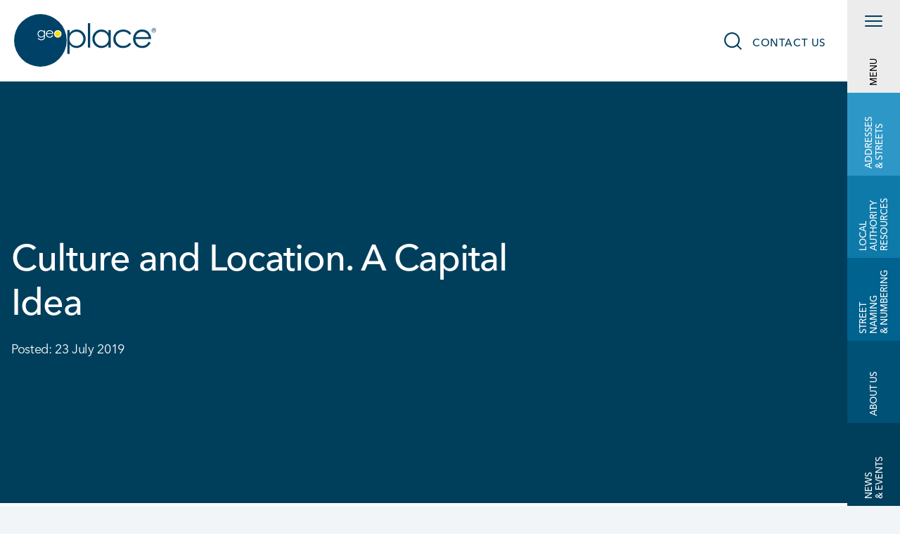

--- FILE ---
content_type: text/html; charset=UTF-8
request_url: https://www.geoplace.co.uk/blog/2019/culture-and-location-a-capital-idea
body_size: 14729
content:
<!DOCTYPE html>
<html class="no-js" lang="en-GB">
	<head>
		<script>
			// Include the following lines to define the gtag() function when
// calling this code prior to your gtag.js or Tag Manager snippet
window.dataLayer = window.dataLayer || [];
function gtag() {
dataLayer.push(arguments);
}
// Call the default command before gtag.js or Tag Manager runs to
// adjust how the tags operate when they run. Modify the defaults
// per your business requirements and prior consent granted/denied, e.g.:
gtag('consent', 'default', {
'ad_storage': 'denied',
'ad_user_data': 'denied',
'ad_personalization': 'denied',
'analytics_storage': 'denied'
});
		</script>
		<meta name="viewport" content="width=device-width, initial-scale=1.0"/>

		<link rel="home" href="https://www.geoplace.co.uk/"/>
		<base href="https://www.geoplace.co.uk/">

		<!--CHANGE v2-->

										
		
			
			
			
			
		<!-- CSS resources -->
					<link rel="stylesheet" href="/css/foundation-critical-css.css?v=5.2.40">
			<link rel="stylesheet" href="/css/main.critical.css?v=5.2.40">
			<link rel="preload" as="style" onload="this.onload=null;this.rel='stylesheet'" href="/css/main.css?v=5.2.40">
			<noscript>
				<link rel="stylesheet" href="/css/main.css?v=5.2.40">
			</noscript>
		
		
		<!-- JS -->
		<script src="/js/main.min.js?v=4.2"></script>
		<!-- custom font -->
		<link
		rel="stylesheet" href="https://use.typekit.net/vsz2irl.css">


		<!-- favicons generated by https://www.favicon-generator.org/ -->
		<link rel="shortcut icon" href="images/favicons/favicon.ico" type="image/x-icon"/>
		<link rel="apple-touch-icon" sizes="57x57" href="images/favicons/apple-icon-57x57.png">
		<link rel="apple-touch-icon" sizes="60x60" href="images/favicons/apple-icon-60x60.png">
		<link rel="apple-touch-icon" sizes="72x72" href="images/favicons/apple-icon-72x72.png">
		<link rel="apple-touch-icon" sizes="76x76" href="images/favicons/apple-icon-76x76.png">
		<link rel="apple-touch-icon" sizes="114x114" href="images/favicons/apple-icon-114x114.png">
		<link rel="apple-touch-icon" sizes="120x120" href="images/favicons/apple-icon-120x120.png">
		<link rel="apple-touch-icon" sizes="144x144" href="images/favicons/apple-icon-144x144.png">
		<link rel="apple-touch-icon" sizes="152x152" href="images/favicons/apple-icon-152x152.png">
		<link rel="apple-touch-icon" sizes="180x180" href="images/favicons/apple-icon-180x180.png">
		<link rel="icon" type="image/png" sizes="192x192" href="images/favicons/android-icon-192x192.png">
		<link rel="icon" type="image/png" sizes="32x32" href="images/favicons/favicon-32x32.png">
		<link rel="icon" type="image/png" sizes="96x96" href="images/favicons/favicon-96x96.png">
		<link rel="icon" type="image/png" sizes="16x16" href="images/favicons/favicon-16x16.png">
		<link rel="manifest" href="images/favicons/manifest.json">
		<meta name="theme-color" content="#F2F5F7">
		<link rel="alternate" type="application/rss+xml" href="https://www.geoplace.co.uk/news/feed.rss">
		<link rel="alternate" type="application/rss+xml" href="https://www.geoplace.co.uk/case-studies/feed.rss">
		<link rel="alternate" type="application/rss+xml" href="https://www.geoplace.co.uk/blog/feed.rss">


	<title>Culture and Location. A Capital Idea | GeoPlace LLP</title>
<script>dataLayer = [];
(function(w,d,s,l,i){w[l]=w[l]||[];w[l].push({'gtm.start':
new Date().getTime(),event:'gtm.js'});var f=d.getElementsByTagName(s)[0],
j=d.createElement(s),dl=l!='dataLayer'?'&l='+l:'';j.async=true;j.src=
'https://www.googletagmanager.com/gtm.js?id='+i+dl;f.parentNode.insertBefore(j,f);
})(window,document,'script','dataLayer','GTM-M9PM5M3');
</script><meta name="keywords" content="Culture and Location. A Capital Idea">
<meta name="description" content="We love the profound sense of knowing our place in the world. We also know that communities thrive on understanding their location in context, and that our country’s diverse cultural heritage is a vital part of what it means to say, “Proud to be British”.  That said, the world is changing. Those changes are happening faster than ever before, and our communities are changing too. Fortunately, the datasets we manage are being put to great use in many new ways – one of which comprises a tool…">
<meta name="referrer" content="no-referrer-when-downgrade">
<meta name="robots" content="all">
<meta content="en_GB" property="og:locale">
<meta content="GeoPlace LLP" property="og:site_name">
<meta content="website" property="og:type">
<meta content="https://www.geoplace.co.uk/blog/2019/culture-and-location-a-capital-idea" property="og:url">
<meta content="Culture and Location. A Capital Idea" property="og:title">
<meta content="We love the profound sense of knowing our place in the world. We also know that communities thrive on understanding their location in context, and that our country’s diverse cultural heritage is a vital part of what it means to say, “Proud to be British”.  That said, the world is changing. Those changes are happening faster than ever before, and our communities are changing too. Fortunately, the datasets we manage are being put to great use in many new ways – one of which comprises a tool…" property="og:description">
<meta content="https://static.geoplace.co.uk/uploads/blog/_1200x630_crop_center-center_82_none/capture.jpg?mtime=1611847790" property="og:image">
<meta content="1200" property="og:image:width">
<meta content="630" property="og:image:height">
<meta content="By Simon Barlow, Executive Director of Consultancy, GeoPlace." property="og:image:alt">
<meta content="https://www.linkedin.com/company/geoplace-llp/" property="og:see_also">
<meta content="https://twitter.com/geoplacellp" property="og:see_also">
<meta name="twitter:card" content="summary_large_image">
<meta name="twitter:site" content="@geoplacellp">
<meta name="twitter:creator" content="@geoplacellp">
<meta name="twitter:title" content="Culture and Location. A Capital Idea">
<meta name="twitter:description" content="We love the profound sense of knowing our place in the world. We also know that communities thrive on understanding their location in context, and that our country’s diverse cultural heritage is a vital part of what it means to say, “Proud to be British”.  That said, the world is changing. Those changes are happening faster than ever before, and our communities are changing too. Fortunately, the datasets we manage are being put to great use in many new ways – one of which comprises a tool…">
<meta name="twitter:image" content="https://static.geoplace.co.uk/uploads/blog/_800x418_crop_center-center_82_none/capture.jpg?mtime=1611847790">
<meta name="twitter:image:width" content="800">
<meta name="twitter:image:height" content="418">
<meta name="twitter:image:alt" content="By Simon Barlow, Executive Director of Consultancy, GeoPlace.">
<link href="https://www.geoplace.co.uk/blog/2019/culture-and-location-a-capital-idea" rel="canonical">
<link href="https://www.geoplace.co.uk/" rel="home">
<link type="text/plain" href="https://www.geoplace.co.uk/humans.txt" rel="author">
<link href="https://www.geoplace.co.uk/cpresources/29f97078/css/front-end/plugin/freeform.css?v=1767385089" rel="stylesheet">
<link href="https://www.geoplace.co.uk/cpresources/b3ff076b/css/comments.css?v=1768837277" rel="stylesheet"></head>

	
		<body class="not-homepage has-sticky  "><noscript><iframe src="https://www.googletagmanager.com/ns.html?id=GTM-M9PM5M3"
height="0" width="0" style="display:none;visibility:hidden"></iframe></noscript>

		
		<script src="https://cc.cdn.civiccomputing.com/8.0/cookieControl-8.0.min.js" integrity="sha384-aBljEElVtGPm5e/VQJaBZApqKrZGqXacpn6h6B39QzZQ+3yXd83NMD0YT1v60pxz" crossorigin="anonymous"></script>
<div id="ccc-notify-container" class="hide">
    <div class="ccc-notify-text">
        <h3>We care about your privacy</h3>
        <p>We use cookies to optimise site functionality and give you the best possible experience.</p>
    </div>
    <div class="ccc-notify-buttons">
        <button class="ccc-notify-button ccc-button-solid" onclick="CookieControl.notifyAccept()">Accept</button>
        <button class="ccc-notify-button" onclick="CookieControl.open();">Manage Cookies</button>
        <span id="ccc-notify-dismiss" onclick="CookieControl.notifyDismiss()">
            <svg xmlns="http://www.w3.org/2000/svg" height="24" viewBox="0 0 24 24" width="24"><path d="M19 6.41L17.59 5 12 10.59 6.41 5 5 6.41 10.59 12 5 17.59 6.41 19 12 13.41 17.59 19 19 17.59 13.41 12z"></path></svg>
        </span>
    </div>
</div>

		<div class="text-center sr-only">
			<a class="sr-only" href="https://www.geoplace.co.uk/blog/2019/culture-and-location-a-capital-idea#main">Skip to main content</a>
		</div>

		<div id="container">

			
									
						<!-- mobile menu -->
<div class="top-bar-mobile hide-for-large sticky hide-for-print">

    <button class="top-bar-mobile__menu-button" type="button" aria-haspopup="true">
        <span id="animated-menu-icon" class="top-bar-mobile__menu-icon animated-menu-icon">
            <span class="sr-only">Toggle menu</span>
            <span class="animated-menu-icon__top"></span>
            <span class="animated-menu-icon__middle"></span>
            <span class="animated-menu-icon__bottom"></span>
        </span>
    </button>

    <button id="search-btn-mobile" class="top-bar-mobile__search-btn" onclick="toggleSearch()">Show search</button>
    <button id="search-btn-close-mobile" class="top-bar-mobile__search-close-btn" onclick="toggleSearch()">Hide search</button>

    <a href="/" class="site-logo-mobile"><span class="sr-only">Click here to go to</span> Home</a>
</div>





			<!-- desktop menu -->

<div class="top-bar top-nav-desktop top-nav-desktop--right show-for-large sticky hide-for-print" id="top-menu-desktop">

    <a href="/" class="site-logo-desktop" aria-hidden="true"><span class="sr-only">Click here to go to</span> Home</a>

    <button class="top-nav-desktop__search-btn" onclick="toggleSearch()">Show search</button>

    <div class="top-nav-desktop__links">
        <a href="https://www.geoplace.co.uk/contact"><span class="sr-only">Click here to visit</span> Contact us</a>
    </div>

</div>


<div id="offcanvas-nav-overlay" class="offcanvas-nav-overlay show-for-large" onclick="toggleMenu()"></div>


<div id="offcanvas-nav" class="offcanvas-nav">

                
    <div class="offcanvas-nav__menu-bar desktop-menubar show-for-large">
        <div id="animated-menu-icon-desktop" class="animated-menu-icon desktop-menubar__menu-icon">
            <div class="animated-menu-icon__top"></div>
            <div class="animated-menu-icon__middle"></div>
            <div class="animated-menu-icon__bottom"></div>
        </div>
        <button class="offcanvas-nav__close-button show-for-large"><span class="sr-only">Close menu</span></button>
        <div class="desktop-menubar__menu">
            <button class="desktop-menubar__item desktop-menubar__label is-active" data-tab="tab1">Menu</button>
            <button class="desktop-menubar__item" data-tab="tab2">Addresses <br>& Streets</button>
            <button class="desktop-menubar__item" data-tab="tab3">Local Authority <br>Resources</button>
            <button class="desktop-menubar__item" data-tab="tab4">Street Naming <br>&amp; Numbering</button>
            <button class="desktop-menubar__item" data-tab="tab5">About Us</button>
            <button class="desktop-menubar__item" data-tab="tab6">News <br>& Events</button>
        </div>
    </div>

    <div class="offcanvas-nav__content offcanvas-nav__first oc-tab oc-tab--1 is-active" data-tab-content="tab1">

        <div class="oc-tab__default-menu">
            <div class="hide-for-large">

                                    <button aria-label="Addresses &amp; streets" class="" data-tab=tab2>Addresses &amp; streets</button>
                                    <button aria-label="Local authority resources" class="" data-tab=tab3>Local authority resources</button>
                                    <button aria-label="Street naming &amp; numbering" class="" data-tab=tab4>Street naming &amp; numbering</button>
                                    <button aria-label="About us" class="" data-tab=tab5>About us</button>
                                    <button aria-label="News &amp; events" class="" data-tab=tab6>News &amp; events</button>
                
                                            </div>

            <div class="show-for-large">

                                    <a  href="https://www.geoplace.co.uk/addresses-streets">Addresses &amp; streets</a>
                                    <a  href="https://www.geoplace.co.uk/local-authority-resources">Local authority resources</a>
                                    <a  href="https://www.geoplace.co.uk/street-naming-and-numbering">Street naming &amp; numbering</a>
                                    <a  href="https://www.geoplace.co.uk/about-us">About us</a>
                                    <a  href="https://www.geoplace.co.uk/news-events">News &amp; events</a>
                            </div>

        </div>

        <div class="offcanvas-nav__feature">

            <picture>

                <source srcset="/images/menu-feature-bg-sm.avif" type="image/avif">
                <source srcset="/images/menu-feature-bg-sm.webp" type="image/webp">
                <source srcset="/images/menu-feature-bg-sm.jpg" >

                <img src="/images/menu-feature-bg-sm.jpg" height="720" width="382" class="hide-for-large" alt="" loading="lazy">
            </picture>

            <picture>

                <source srcset="/images/menu-feature-bg-lg.avif" type="image/avif">
                <source srcset="/images/menu-feature-bg-lg.webp" type="image/webp">
                <source srcset="/images/menu-feature-bg-lg.jpg" >

                <img src="/images/menu-feature-bg-lg.jpg" height="826" width="2180" class="show-for-large" alt="" loading="lazy">
            </picture>

                            <div class="offcanvas-nav__feature-content">
                    <h2 class="offcanvas-nav__feature-title">Feature</h2>
                                            <a href="https://www.geoplace.co.uk/power-of-place" class="offcanvas-nav__feature-link">The Power of Place: UPRNs and USRNs become open and royalty free</a>
                                    </div>
                    </div>
        <a href="javascript:void(0)" class="button button--blue-solid oc-tab__subscribe-button js-modal-trigger" data-geoplace-modal=".geoplace-newsletter-modal">
            <span class="sr-only">Click here to</span> Subscribe
        </a>
    </div>


                    
        <div class="offcanvas-nav__content oc-tab oc-tab--2" data-tab-content=tab2>
            
    <div class="oc-tab__title-wrapper">
        <button class="oc-tab__back-button" aria-label="Go back"></button>
        <h2 class="oc-tab__title"><a href="https://www.geoplace.co.uk/addresses-streets">Addresses &amp; streets</a></h2>
    </div>
    <div class="grid-x oc-tab__boxes">

        
            
                                    <div class="cell medium-6 oc-tab__box">
    <h2 class="oc-tab__menu-title"><a href="https://www.geoplace.co.uk/addresses-streets/location-data">Why location data</a></h2>
    <div class="oc-tab__menu">

                    <a href="https://www.geoplace.co.uk/addresses-streets/location-data/addresses-underpin-everything">Addresses underpin everything</a>
                    <a href="https://www.geoplace.co.uk/addresses-streets/location-data/street-data-keeps-us-moving">Street data keeps us moving</a>
                    <a href="https://www.geoplace.co.uk/addresses-streets/location-data/the-uprn">Why UPRNs</a>
                    <a href="https://www.geoplace.co.uk/addresses-streets/location-data/usrn">Why USRNs</a>
                    <a href="https://www.geoplace.co.uk/addresses-streets/location-data/street-naming-and-numbering">Street naming and numbering</a>
                    <a href="https://www.geoplace.co.uk/addresses-streets/location-data/value-of-data">The value of data</a>
        
    </div>
</div>
                
            
        
            
                                    <div class="cell medium-6 oc-tab__box">
    <h2 class="oc-tab__menu-title"><a href="https://www.geoplace.co.uk/addresses-streets/data-in-use">Data in use</a></h2>
    <div class="oc-tab__menu">

                    <a href="https://www.geoplace.co.uk/addresses-streets/data-in-use/uprn-and-property">Using the UPRN in Property</a>
                    <a href="https://www.geoplace.co.uk/addresses-streets/data-in-use/uprns-delivering-health-and-social-care">UPRNs delivering health and social care</a>
                    <a href="https://www.geoplace.co.uk/addresses-streets/data-in-use/guidance">Government guidance</a>
                    <a href="https://www.geoplace.co.uk/addresses-streets/data-in-use/faqs">FAQs - General</a>
                    <a href="https://www.geoplace.co.uk/addresses-streets/data-in-use/glossary">Glossary</a>
        
    </div>
</div>
                
            
        
                            <div class="cell medium-12 grid-x grid-padding-x oc-tab__small-box-wrapper">
            
                                    <div class="cell medium-4 oc-tab__small-box">
    <h2 class="oc-tab__small-menu-title"><a href="https://www.geoplace.co.uk/addresses-streets/address-data-and-services">Address data and services</a></h2>
    <div class="oc-tab__small-menu">

                    <a href="https://www.geoplace.co.uk/addresses-streets/address-data-and-services/access-address-data">Accessing address data</a>
                    <a href="https://www.geoplace.co.uk/addresses-streets/address-data-and-services/findmyaddress">FindMyAddress</a>
                    <a href="https://www.geoplace.co.uk/addresses-streets/address-data-and-services/address-matching">Address matching</a>
                    <a href="https://www.geoplace.co.uk/addresses-streets/address-data-and-services/full-list-of-address-services">Full list of address services</a>
        
    </div>
</div>


                
            
        
            
                                    <div class="cell medium-4 oc-tab__small-box">
    <h2 class="oc-tab__small-menu-title"><a href="https://www.geoplace.co.uk/addresses-streets/street-data-and-services">Street data and services</a></h2>
    <div class="oc-tab__small-menu">

                    <a href="https://www.geoplace.co.uk/addresses-streets/street-data-and-services/datavia-api">DataVia</a>
                    <a href="https://www.geoplace.co.uk/addresses-streets/street-data-and-services/findmystreet">FindMyStreet</a>
                    <a href="https://www.geoplace.co.uk/addresses-streets/street-data-and-services/national-street-gazetteer">National Street Gazetteer</a>
                    <a href="https://www.geoplace.co.uk/addresses-streets/street-data-and-services/full-list-of-streets-services">Full list of streets services</a>
        
    </div>
</div>


                
            
        
            
                                    <div class="cell medium-4 oc-tab__small-box">
    <h2 class="oc-tab__small-menu-title"><a href="https://www.geoplace.co.uk/addresses-streets/street-works">Street works</a></h2>
    <div class="oc-tab__small-menu">

                    <a href="https://www.geoplace.co.uk/addresses-streets/street-works/jag-uk">JAG(UK)</a>
                    <a href="https://www.geoplace.co.uk/addresses-streets/street-works/haucuk">HAUC(UK)</a>
                    <a href="https://www.geoplace.co.uk/local-authority-resources/street-works-managers">Resources for Street Works Managers</a>
        
    </div>
</div>


                
                            </div>
            
            </div>

<a href="javascript:void(0)" class="button button--white-solid oc-tab__subscribe-button js-modal-trigger" data-geoplace-modal=".geoplace-newsletter-modal">
    Subscribe
</a>


        </div>

                    
        <div class="offcanvas-nav__content oc-tab oc-tab--3" data-tab-content=tab3>
            
    <div class="oc-tab__title-wrapper">
        <button class="oc-tab__back-button" aria-label="Go back"></button>
        <h2 class="oc-tab__title"><a href="https://www.geoplace.co.uk/local-authority-resources">Local authority resources</a></h2>
    </div>
    <div class="grid-x oc-tab__boxes">

        
            
                                    <div class="cell medium-6 oc-tab__box">
    <h2 class="oc-tab__menu-title"><a href="https://www.geoplace.co.uk/local-authority-resources/guidance-for-custodians">Guidance for Custodians</a></h2>
    <div class="oc-tab__menu">

                    <a href="https://www.geoplace.co.uk/local-authority-resources/guidance-for-custodians/data-creation-and-maintenance">Data creation manuals</a>
                    <a href="https://www.geoplace.co.uk/local-authority-resources/guidance-for-custodians/case-studies">Case studies</a>
                    <a href="https://www.geoplace.co.uk/addresses-streets/location-data/value-of-data/reports">The value of data</a>
                    <a href="https://www.geoplace.co.uk/local-authority-resources/guidance-for-custodians/street-naming-and-numbering">Street Naming and Numbering</a>
                    <a href="https://www.geoplace.co.uk/local-authority-resources/guidance-for-custodians/councillor-guidance">Councillor guidance</a>
        
    </div>
</div>
                
            
        
            
                                    <div class="cell medium-6 oc-tab__box">
    <h2 class="oc-tab__menu-title"><a href="https://www.geoplace.co.uk/local-authority-resources/support-for-custodians">Support for Custodians</a></h2>
    <div class="oc-tab__menu">

                    <a href="https://www.geoplace.co.uk/local-authority-resources/support-for-custodians/contact-help-desk">Custodians&#039; Helpdesk</a>
                    <a href="https://www.geoplace.co.uk/local-authority-resources/support-for-custodians/knowledge-hub">Knowledge Hub</a>
                    <a href="https://www.geoplace.co.uk/local-authority-resources/support-for-custodians/training">Training</a>
        
    </div>
</div>
                
            
        
                            <div class="cell medium-12 grid-x grid-padding-x oc-tab__small-box-wrapper">
            
                                    <div class="cell medium-4 oc-tab__small-box">
    <h2 class="oc-tab__small-menu-title"><a href="https://www.geoplace.co.uk/local-authority-resources/data-services">Data and services</a></h2>
    <div class="oc-tab__small-menu">

                    <a href="https://www.geoplace.co.uk/local-authority-resources/data-services/street-data-services">Street data &amp; services</a>
                    <a href="https://www.geoplace.co.uk/local-authority-resources/data-services/address-data-services">Address data &amp; services</a>
                    <a href="https://www.geoplace.co.uk/local-authority-resources/data-services/fma-fms-widgets">FMA and FMS Widgets</a>
        
    </div>
</div>


                
            
        
            
                                    <div class="cell medium-4 oc-tab__small-box">
    <h2 class="oc-tab__small-menu-title"><a href="https://www.geoplace.co.uk/local-authority-resources/how-to">Integration resources</a></h2>
    <div class="oc-tab__small-menu">

                    <a href="https://www.geoplace.co.uk/local-authority-resources/how-to/the-value-of-integration">Integration resources</a>
                    <a href="https://www.geoplace.co.uk/local-authority-resources/how-to/how-to-derive-efficiencies-and-insight-from-the-data-you-didnt-know-you-had">Gaining efficiencies and insight</a>
                    <a href="https://www.geoplace.co.uk/local-authority-resources/how-to/local-government-reorganisation">Local government reorganisation</a>
                    <a href="https://www.geoplace.co.uk/local-authority-resources/how-to/policy-principles">Policy principles</a>
                    <a href="https://www.geoplace.co.uk/local-authority-resources/how-to/generate-procurement-criteria">Procuring software</a>
                    <a href="https://www.geoplace.co.uk/local-authority-resources/how-to">How to</a>
        
    </div>
</div>


                
            
        
            
                                    <div class="cell medium-4 oc-tab__small-box">
    <h2 class="oc-tab__small-menu-title"><a href="https://www.geoplace.co.uk/local-authority-resources/street-works-managers">Street Works Managers</a></h2>
    <div class="oc-tab__small-menu">

                    <a href="https://www.geoplace.co.uk/local-authority-resources/street-works-managers/jag-uk-resources">JAG (UK)</a>
                    <a href="https://www.geoplace.co.uk/local-authority-resources/street-works-managers/view-swa-codes">View SWA codes</a>
                    <a href="https://www.geoplace.co.uk/local-authority-resources/street-works-managers/permit-schemes">Permit Schemes</a>
                    <a href="https://www.geoplace.co.uk/local-authority-resources/street-works-managers/traffic-sensitivity-reviews">Traffic Sensitivity reviews</a>
                    <a href="https://www.geoplace.co.uk/local-authority-resources/support-for-custodians/training/jaguk-training">JAG(UK) training</a>
        
    </div>
</div>


                
                            </div>
            
            </div>

<a href="javascript:void(0)" class="button button--white-solid oc-tab__subscribe-button js-modal-trigger" data-geoplace-modal=".geoplace-newsletter-modal">
    Subscribe
</a>


        </div>

                    
        <div class="offcanvas-nav__content oc-tab oc-tab--4" data-tab-content=tab4>
            
    <div class="oc-tab__title-wrapper">
        <button class="oc-tab__back-button" aria-label="Go back"></button>
        <h2 class="oc-tab__title"><a href="https://www.geoplace.co.uk/street-naming-and-numbering">Street naming and numbering</a></h2>
    </div>
    <div class="grid-x oc-tab__boxes">

        
            
                                    <div class="cell medium-6 oc-tab__box">
    <h2 class="oc-tab__menu-title"><a href="https://www.geoplace.co.uk/street-naming-and-numbering/snn">Street Naming and Numbering</a></h2>
    <div class="oc-tab__menu">

                    <a href="https://www.geoplace.co.uk/street-naming-and-numbering/snn/about">About street naming and numbering</a>
                    <a href="https://www.geoplace.co.uk/street-naming-and-numbering/snn/managing-snn-officers">Managing SNN Officers</a>
                    <a href="https://www.geoplace.co.uk/street-naming-and-numbering/snn/snn-for-councillors">SNN for councillors</a>
                    <a href="https://www.geoplace.co.uk/street-naming-and-numbering/snn/snn-for-developers">SNN for property developers</a>
        
    </div>
</div>
                
            
        
            
                                    <div class="cell medium-6 oc-tab__box">
    <h2 class="oc-tab__menu-title"><a href="https://www.geoplace.co.uk/street-naming-and-numbering/guidance-for-officers">Guidance for Officers</a></h2>
    <div class="oc-tab__menu">

                    <a href="https://www.geoplace.co.uk/street-naming-and-numbering/guidance-for-officers/code-of-practice">Code of practice</a>
                    <a href="https://www.geoplace.co.uk/street-naming-and-numbering/guidance-for-officers/street-naming-numbering-officer-role">About the SNN role</a>
                    <a href="https://www.geoplace.co.uk/street-naming-and-numbering/guidance-for-officers/snn-resources">SNN resources</a>
                    <a href="https://www.geoplace.co.uk/street-naming-and-numbering/guidance-for-officers/snn-practice-working-group">SNN Practice Working Group</a>
        
    </div>
</div>
                
            
            </div>

<a href="javascript:void(0)" class="button button--white-solid oc-tab__subscribe-button js-modal-trigger" data-geoplace-modal=".geoplace-newsletter-modal">
    Subscribe
</a>


        </div>

                    
        <div class="offcanvas-nav__content oc-tab oc-tab--5" data-tab-content=tab5>
            
    <div class="oc-tab__title-wrapper">
        <button class="oc-tab__back-button" aria-label="Go back"></button>
        <h2 class="oc-tab__title"><a href="https://www.geoplace.co.uk/about-us">About us</a></h2>
    </div>
    <div class="grid-x oc-tab__boxes">

        
            
                                    <div class="cell medium-6 oc-tab__box">
    <h2 class="oc-tab__menu-title"><a href="https://www.geoplace.co.uk/about-us/who-we-are">Who we are</a></h2>
    <div class="oc-tab__menu">

                    <a href="https://www.geoplace.co.uk/about-us/who-we-are/our-work">Our work</a>
                    <a href="https://www.geoplace.co.uk/about-us/who-we-are/vision">Our vision</a>
                    <a href="https://www.geoplace.co.uk/about-us/who-we-are/our-communities">Our communities</a>
                    <a href="https://www.geoplace.co.uk/contact">Contact us</a>
        
    </div>
</div>
                
            
        
            
                                    <div class="cell medium-6 oc-tab__box">
    <h2 class="oc-tab__menu-title"><a href="https://www.geoplace.co.uk/about-us/working-with-us">Our services</a></h2>
    <div class="oc-tab__menu">

                    <a href="https://www.geoplace.co.uk/about-us/working-with-us/expertise">Expertise</a>
                    <a href="https://www.geoplace.co.uk/about-us/working-with-us/expertise/streets-consultancy-services">Streets consultancy services</a>
                    <a href="https://www.geoplace.co.uk/about-us/working-with-us/expertise/return-on-investment-consultancy-services">Return on Investment consultancy services</a>
                    <a href="https://www.geoplace.co.uk/about-us/working-with-us/portfolio">Portfolio</a>
        
    </div>
</div>
                
            
        
                            <div class="cell medium-12 grid-x grid-padding-x oc-tab__small-box-wrapper">
            
                                    <div class="cell medium-4 oc-tab__small-box">
    <h2 class="oc-tab__small-menu-title"><a href="https://www.geoplace.co.uk/about-us/our-people">Our people</a></h2>
    <div class="oc-tab__small-menu">

                    <a href="https://www.geoplace.co.uk/about-us/our-people/geoplace-team">The Team</a>
                    <a href="https://www.geoplace.co.uk/about-us/our-people/the-board">The Board</a>
                    <a href="https://www.geoplace.co.uk/about-us/our-people/careers-at-geoplace">Careers at GeoPlace</a>
        
    </div>
</div>


                
            
        
            
                                    <div class="cell medium-4 oc-tab__small-box">
    <h2 class="oc-tab__small-menu-title"><a href="https://www.geoplace.co.uk/about-us/our-relationships">Our relationships</a></h2>
    <div class="oc-tab__small-menu">

                    <a href="https://www.geoplace.co.uk/about-us/our-relationships/partners">Partnership working</a>
                    <a href="https://www.geoplace.co.uk/about-us/our-relationships/memberships">Memberships</a>
        
    </div>
</div>


                
            
        
            
                                    <div class="cell medium-4 oc-tab__small-box">
    <h2 class="oc-tab__small-menu-title"><a href="https://www.geoplace.co.uk/about-us/our-standards">Our standards</a></h2>
    <div class="oc-tab__small-menu">

                    <a href="https://www.geoplace.co.uk/about-us/our-standards/iso-certification">ISO certification</a>
                    <a href="https://www.geoplace.co.uk/about-us/our-standards/policies">Policies</a>
        
    </div>
</div>


                
                            </div>
            
            </div>

<a href="javascript:void(0)" class="button button--white-solid oc-tab__subscribe-button js-modal-trigger" data-geoplace-modal=".geoplace-newsletter-modal">
    Subscribe
</a>


        </div>

                    
        <div class="offcanvas-nav__content oc-tab oc-tab--6" data-tab-content=tab6>
            
    <div class="oc-tab__title-wrapper">
        <button class="oc-tab__back-button" aria-label="Go back"></button>
        <h2 class="oc-tab__title"><a href="https://www.geoplace.co.uk/news-events">News &amp; events</a></h2>
    </div>
    <div class="grid-x oc-tab__boxes">

        
            
                                    <div class="cell medium-6 oc-tab__box">
    <h2 class="oc-tab__menu-title"><a href="https://www.geoplace.co.uk/news-events/news-blogs">News, Blogs, Case studies and Videos</a></h2>
    <div class="oc-tab__menu">

                    <a href="https://www.geoplace.co.uk/news-events/news-blogs/news">News</a>
                    <a href="https://www.geoplace.co.uk/news-events/news-blogs/blog">Blog</a>
                    <a href="https://www.geoplace.co.uk/local-authority-resources/guidance-for-custodians/case-studies">Case studies</a>
                    <a href="https://www.geoplace.co.uk/news-events/news-blogs/videos">Videos</a>
        
    </div>
</div>
                
            
        
            
                                    <div class="cell medium-6 oc-tab__box">
    <h2 class="oc-tab__menu-title"><a href="https://www.geoplace.co.uk/news-events/events">Events</a></h2>
    <div class="oc-tab__menu">

                    <a href="https://www.geoplace.co.uk/news-events/events/conference">GeoPlace annual conference 2026</a>
                    <a href="https://www.geoplace.co.uk/news-events/events/hauc-convention">HAUC(UK) Convention 2026</a>
                    <a href="https://www.geoplace.co.uk/news-events/events/gazetteer-gis-day">Gazetteers @ GIS Day</a>
                    <a href="https://www.geoplace.co.uk/news-events/events/webinars">Webinars</a>
        
    </div>
</div>
                
            
        
                            <div class="cell medium-12 grid-x grid-padding-x oc-tab__small-box-wrapper">
            
                                    <div class="cell medium-4 oc-tab__small-box">
    <h2 class="oc-tab__small-menu-title"><a href="https://www.geoplace.co.uk/news-events/exemplar-awards">Exemplar Awards</a></h2>
    <div class="oc-tab__small-menu">

                    <a href="https://www.geoplace.co.uk/news-events/exemplar-awards/award-archive/2025-exemplar-awards">2025 Award winners</a>
                    <a href="https://www.geoplace.co.uk/news-events/exemplar-awards/how-to-enter">Enter Award categories</a>
                    <a href="https://www.geoplace.co.uk/news-events/exemplar-awards/judging-criteria">Tips and judging criteria</a>
                    <a href="https://www.geoplace.co.uk/news-events/exemplar-awards/award-archive">Past awards</a>
        
    </div>
</div>


                
            
        
            
                                    <div class="cell medium-4 oc-tab__small-box">
    <h2 class="oc-tab__small-menu-title"><a href="https://www.geoplace.co.uk/news-events/annual-calendar-competition">Monthly calendar competition</a></h2>
    <div class="oc-tab__small-menu">

        
    </div>
</div>


                
                            </div>
            
            </div>

<a href="javascript:void(0)" class="button button--white-solid oc-tab__subscribe-button js-modal-trigger" data-geoplace-modal=".geoplace-newsletter-modal">
    Subscribe
</a>


        </div>

    
</div>
			<div class="search-box" id="search-box">

    <div class="row">
        <div class="columns small-centered large-10 x-large-8 search-box__content-wrapper">

            <form accept-charset="utf-8" action="https://www.geoplace.co.uk/search-results" method="get" class="search-box__content">
                <h2 class="search-box__title">What are you looking for?</h2>
                <input type="search" name="q" class="search search-box__input" placeholder="Search Term" autocomplete="off">
                <button class="search-box__submit" type="submit">Search</button>
            </form>

            <button class="search-box__close-btn show-for-large" onclick="toggleSearch()">Close</button>

        </div>
    </div>
</div>			
				<main id="main"> 
    
            <div class="wrapper article-banner article-banner--image lazy" data-src="">
    <div class="article-banner__overlay"></div>

        <div class="row">
            <div class="columns medium-10 large-8">

                <div class="article-banner__content">
                    <h1 class="copy__title article-banner__title">Culture and Location. A Capital Idea</h1>
                    <div class="article-banner__meta">
                        <p class="article-banner__date">Posted: 23 July 2019</p>
                    </div>
                </div>

            </div>
        </div>
    </div>

</div>
    
    <div class="wrapper wrapper--light">

        <div class="row article">
            <div class="columns article__container">

                <div class="article__share-col share-col">

    <h2 class="share-col__title">Share</h2>

    <a href="https://www.facebook.com/sharer/sharer.php?u=https://www.geoplace.co.uk/&amp;t=" class="share-col__item" target="_blank" onclick="window.open('https://www.facebook.com/sharer/sharer.php?u=' + encodeURIComponent(document.URL) + '&amp;t=' + encodeURIComponent(document.URL)); return false;">
        <img src="/images/social-icons/facebook-logo-dark.svg" alt="facebook logo" class="inline-svg">
    </a>

    <a href="https://twitter.com/intent/tweet?source=https://www.geoplace.co.uk/&amp;text=:%20https://www.geoplace.co.uk/" class="share-col__item" target="_blank" onclick="window.open('https://twitter.com/intent/tweet?text=' + encodeURIComponent(document.title) + ':%20'  + encodeURIComponent(document.URL)); return false;">
        <img src="/images/social-icons/twitter-logo-dark.svg" alt="twitter logo" class="inline-svg">
    </a>

    <a href="/cdn-cgi/l/email-protection#[base64]" class="share-col__item">
        <img src="/images/social-icons/email-logo-line-dark.svg" alt="Email logo" class="inline-svg">
    </a>

    <a href="http://www.linkedin.com/shareArticle?mini=true&amp;url=https://www.geoplace.co.uk/&amp;title=&amp;summary=&amp;source=https://www.geoplace.co.uk/" class="share-col__item" target="_blank" onclick="window.open('http://www.linkedin.com/shareArticle?mini=true&amp;url=' + encodeURIComponent(document.URL) + '&amp;title=' +  encodeURIComponent(document.title)); return false;">
        <img src="/images/social-icons/linkedin-logo-dark.svg" alt="linkedin logo" class="inline-svg">
    </a>
</div>
                <div class="article__content">

                    <div class="article__main large-9">

                        <div class="article__abstract text-left">
                            <p><em><strong>By Simon Barlow, Executive Director of Consultancy, GeoPlace.</strong></em></p>
                        </div>

                        <div class="article__copy">
                            <figure style="float:right;width:200px;max-width:200px;margin-left:10px;margin-right:10px;"><img src="https://static.geoplace.co.uk/uploads/blog/Simon-Barlow-200x200-2.jpg" alt="Simon Barlow, Executive Director of Consultancy" /></figure><p>We love the profound sense of knowing our place in the world. We also know that communities thrive on understanding their location in context, and that our country’s diverse cultural heritage is a vital part of what it means to say, “Proud to be British”.</p>
<p>That said, the world is changing. Those changes are happening faster than ever before, and our communities are changing too. Fortunately, the datasets we manage are being put to great use in many new ways – one of which comprises a tool delivering the information needed to track change; understand; support; and explore the rich seam of cultural heritage and opportunities that exists in England’s capital city, London.</p>
<p>We love using our data to help organisations deliver outstanding projects. For some time now, the Greater London Authority (GLA) has been working on a Cultural Infrastructure Plan: curating and exposing the details of its infrastructure in a way that hasn’t been attempted before. At the heart of an accessible toolbox is a <a href="https://www.london.gov.uk/what-we-do/arts-and-culture/cultural-infrastructure-toolbox/cultural-infrastructure-map">Cultural Infrastructure Map</a> – and we were delighted to be involved in bringing that map to life.</p>
<p>The vision was ambitious. London is a city that’s recognised the world over as a hotbed for the arts and for cultural activities of all kinds. Our wider creative industries are vital to the economy, and the recording studios, rehearsal spaces, artists' workspaces in our capital alone generate £52 billion per year. However, while there have been great advances in community-led infrastructure development in recent years, there’s a risk of decline in appreciation for London’s cultural spaces. The GLA wanted to address this situation by making those spaces more findable, and by making it easier for all kinds of stakeholders to understand what’s needed to support those venues.</p>
<p>The GLA had already collated vast repositories of data, documenting the capital’s cultural infrastructure. They had identified a need to pinpoint each of the building locations accurately using AddressBase and UPRNs. The resource and expertise to do this with large datasets was not available in house, so they approached us at GeoPlace, as leading experts, for some advice.</p>
<p>In practical terms, what we did sounds relatively simple. Where data wasn’t geocoded, we added the authoritative address data needed to ensure interoperability. By matching each layer of data to AddressBase, we could ensure that every record of a cultural highlight could be associated with a building or a piece of land. However, this level of granularity was important because it was the precise buildings and places that the dataset aims to protect.</p>
<blockquote class="wp-block-quote"><p>Anyone can use the <a href="https://www.london.gov.uk/what-we-do/arts-and-culture/cultural-infrastructure-toolbox/cultural-infrastructure-map">Cultural Infrastructure Map</a>. Communities can now find what’s going on in their local area and planners can hone their policies to reflect the diversity or scarcity of opportunities in their area.</p></blockquote>
<p>Knowing that we have one of the most culturally diverse capital cities in the world is one thing. Understanding the infrastructure supporting that culture and maintaining it for the benefit of citizens and tourists who’d like to make the most of our cultural diversity – is another. Everyone’s talking about how to build a better Britain. But it can take something as simple as ‘add location to a dataset’ to expose how much we have to offer and enable people to take full advantage of.</p>
<p><br /></p>
                        </div>

                                                                        
                        <div class="article__next-prev">
                            <a class="text-button article__prev" href="https://www.geoplace.co.uk/news-events/news-blogs/blog">Back to Listing</a>
                                                            <a class="text-button article__next" href="https://www.geoplace.co.uk/blog/2019/how-to-bring-location-to-life">Next Article</a>
                                                    </div>
                    </div>


                    <div class="article__related-content text-left large-3 show-for-large">
                        <h2 class="related-content__title">Related Content</h2>
                        <div class="related-content__wrapper">
                                                                                                <a class="related-content__link" href="https://www.geoplace.co.uk/blog/how-uprns-can-help-improve-housing-safety-quality-and-sustainability">How UPRNs can help improve housing safety, quality and sustainability</a>
                                                                    <a class="related-content__link" href="https://www.geoplace.co.uk/blog/why-every-housing-provider-should-be-using-uprns">Why every housing provider should be using UPRNs - guest blog</a>
                                                                <a class="related-content__link" href="/contact">Contact</a>
                                                    </div>

                        <div class="sidebar-ads__wrapper">
                                                    </div>

                        <div class="article__ad-carousel" data-autoplay-speed="8000">

                                                                                        
                                                    </div>

                    </div>

                </div>

            </div>
        </div>
    </div>

    <div class="wrapper wrapper--light">
        <div class="row">
            <div class="columns">
                <h2 class="related-news__title">Leave a reply</h2>
            </div>
            <div class="column text-left">
                <div id="cc-w-24450" class="cc-w"><div class="cc-w-i" data-role="comments"></div><article class="cc-i cc-f" data-role="form"><figure class="cc-i-figure"><p class="cc-i-image"><span class="cc-i-image-icon"></span></p></figure><div class="cc-i-wrap"><form class="cc-f-wrap" role="form" method="post" accept-charset="UTF-8" ><input type="hidden" name="action" value="comments/comments/save"><input type="hidden" name="elementId" value="24450"><input type="hidden" name="siteId" value="1"><input type="hidden" name="newParentId" value=""><input type="hidden" name="commentId" value=""><input type="hidden" name="CRAFT_CSRF_TOKEN" value="9GOGKD-bJ9os7wqwla2t0xKU3eY-Mrf_g2e5CXvaDsnTXgYBgdf95YAi93F6wV3uSJp-iPPngJBKxZbTdFvZqMZK7FNC91-cowRqT9izjpE="><input type="hidden" id="__UAHOME" name="__UAHOME" value="0d3097203faa95e97b31a1c8ddb148bc" /><input type="hidden" id="__UAHASH" name="__UAHASH" value="a160cdf9587fe7483a659baa230ef110"/><div id="beesknees_wrapper" style="display:none;"><label>Leave this field blank</label><input type="text" id="beesknees" name="beesknees" style="display:none;" /></div><input type="hidden" id="__JSCHK_696eb37103dd8" name="__JSCHK" /><script data-cfasync="false" src="/cdn-cgi/scripts/5c5dd728/cloudflare-static/email-decode.min.js"></script><script type="text/javascript">document.getElementById("__JSCHK_696eb37103dd8").value = "696eb37103dd8";</script><div class="cc-f-row"><div class="cc-f-col" data-role="comment-field"><input class="cc-f-input" name="fields[name]" type="text" placeholder="Your name"><div data-role="errors" class="cc-e"></div></div><div class="cc-f-col" data-role="comment-field"><input class="cc-f-input" name="fields[email]" type="email" placeholder="Your email"><div data-role="errors" class="cc-e"></div></div></div><div class="cc-f-cf"><div class="cc-f-row"><div class="cc-f-col" data-role="comment-text"><textarea class="cc-f-textarea" name="fields[comment]" placeholder="Add a comment..." required></textarea><div data-role="errors" class="cc-e"></div></div></div></div><div data-role="notice" class="cc-n"></div><button class="cc-f-btn" type="submit">Post comment</button></form></div></article></div>
            </div>
        </div>
    </div>

                    <!-- related news - shows in carousel if more than 3 items - on news page -->
        <div class="wrapper wrapper--light related-news">

            <div class="row reveal-on-scroll">
                <div class="columns">
                    <h2 class="related-news__title">Related Blogs</h2>
                </div>
            </div>

            <div class="grid-container">

                <div class="grid-x grid-margin-x related-news__row medium-up-2">
                                                                        
<div class="cell">
    <div class="news-box">

                            
        <div class="news-box__image-wrapper">
                            <picture>
            <source srcset="https://static.geoplace.co.uk/uploads/blog/_AUTOxAUTO_crop_center-center_70_none/218477/UPRNs-improving-safety-quality-and-sustainability-1200pxw.webp" type="image/webp" >
        <source srcset="https://static.geoplace.co.uk/uploads/blog/_AUTOxAUTO_fit_center-center_70_none/UPRNs-improving-safety-quality-and-sustainability-1200pxw.jpg" >
    <img class="news-box__image lazy" width="1200" height="681" src="https://static.geoplace.co.uk/uploads/blog/_AUTOxAUTO_fit_center-center_70_none/UPRNs-improving-safety-quality-and-sustainability-1200pxw.jpg" alt="UPR Ns improving safety quality and sustainability 1200pxw" loading="lazy" >
</picture>                    </div>
        
        <div class="news-box__content">

            <div class="news-box__meta">


                <p class="news-box__date">
                    16 December 2025
                </p>
            </div>

            <h2 class="news-box__title">How UPRNs can help improve housing safety, quality and sustainability</h2>

            <p class="news-box__abstract">
                As the recent MHCLG Digital blog Mapping the housing safety and quality system outlined, more than 75 organisations and 70 pieces of legislation play a role in ...
            </p>

        </div>

        <a href="https://www.geoplace.co.uk/blog/how-uprns-can-help-improve-housing-safety-quality-and-sustainability" class="news-box__link cover-area-link"><span class="sr-only">How UPRNs can help improve housing safety, quality and sustainability</span></a>

    </div>
</div>
                                                                                                
<div class="cell">
    <div class="news-box">

                            
        <div class="news-box__image-wrapper">
                            <picture>
            <source srcset="https://static.geoplace.co.uk/uploads/blog/_AUTOxAUTO_crop_center-center_70_none/218123/Healthy-homes-using-the-UPRN-1200x680.webp" type="image/webp" >
        <source srcset="https://static.geoplace.co.uk/uploads/blog/_AUTOxAUTO_fit_center-center_70_none/Healthy-homes-using-the-UPRN-1200x680.jpg" >
    <img class="news-box__image lazy" width="1200" height="680" src="https://static.geoplace.co.uk/uploads/blog/_AUTOxAUTO_fit_center-center_70_none/Healthy-homes-using-the-UPRN-1200x680.jpg" alt="Healthy homes using the UPRN 1200x680" loading="lazy" >
</picture>                    </div>
        
        <div class="news-box__content">

            <div class="news-box__meta">


                <p class="news-box__date">
                    17 November 2025
                </p>
            </div>

            <h2 class="news-box__title">Why every housing provider should be using UPRNs - guest blog</h2>

            <p class="news-box__abstract">
                In housing, good decisions rely on good information. Yet too often, valuable insight is locked away in disconnected systems or duplicated across teams. The Uniq...
            </p>

        </div>

        <a href="https://www.geoplace.co.uk/blog/why-every-housing-provider-should-be-using-uprns" class="news-box__link cover-area-link"><span class="sr-only">Why every housing provider should be using UPRNs - guest blog</span></a>

    </div>
</div>
                                                            </div>
            </div>


        </div>
    



			</main>

									
<div class="geoplace-newsletter-modal">
        <a href="javascript:void(0)" class="geoplace-newsletter-modal__close-button js-modal-close" data-geoplace-modal=".geoplace-newsletter-modal">
        <img src="/images/icons/close.svg" alt="Close" width="19" height="19">
    </a>
    
        <div class="geoplace-newsletter-modal__header">
        &nbsp;
    </div>
    
        <div class="geoplace-newsletter-modal__body">
                <div class="geoplace-newsletter-modal__content-section geoplace-newsletter-modal__content-section--is-active">
            <h2 class="geoplace-newsletter-modal__title">Join our mailing list</h2>
            <h3 class="geoplace-newsletter-modal__subtitle">Sign up to our e-newsletter bringing you the latest from GeoPlace.</h3>
            <div class="geoplace-newsletter-modal__copy">
                <div class="geoplace-newsletter-modal__content">

                                                                <form data-freeform data-id="0cca50-form-GOg04rBkE-b0nqe5qM3-lvSispHEqAi4pvggBIgORCTgkBeeTuNI3YAcqjo7" data-handle="newsletterSubscriptionForm" data-show-processing-spinner method="post" data-auto-scroll data-show-processing-text data-processing-text="Processing..." data-success-message="Form has been submitted successfully!" data-error-message="Sorry, there was an error submitting the form. Please try again." class="geoplace-newsletter-modal__form geoplace-newsletter-modal__form--footer newletter-modal-form">
<input type="hidden" name="CRAFT_CSRF_TOKEN" value="9GOGKD-bJ9os7wqwla2t0xKU3eY-Mrf_g2e5CXvaDsnTXgYBgdf95YAi93F6wV3uSJp-iPPngJBKxZbTdFvZqMZK7FNC91-cowRqT9izjpE=">
<input type="hidden" id="form-input-9ENJqL68j" name="9ENJqL68j" value="1">
<input type="hidden" name="action" value="freeform/submit" />
<div id="0cca50-form-GOg04rBkE-b0nqe5qM3-lvSispHEqAi4pvggBIgORCTgkBeeTuNI3YAcqjo7" data-scroll-anchor></div>
<input type="hidden" name="freeform-action" value="submit" />
<input type="hidden" name="formHash" value="GOg04rBkE-b0nqe5qM3-lvSispHEqAi4pvggBIgORCTgkBeeTuNI3YAcqjo7" />

                        <div class="row">
                            <div class="large-6 columns">

                                <div class="animated-input">
                                                                        <input id="newsletterFirstName" type="text" name="newsletterFirstName" value="" required>
                                    <label for="newsletterFirstName">First Name (required field)</label>
                                                                    </div>
                            </div>

                            <div class="large-6 columns">
                                <div class="animated-input">
                                                                        <input id="newsletterSurname" type="text" name="newsletterSurname" value="" required>
                                    <label for="newsletterSurname">Surname (required field)</label>
                                                                    </div>
                            </div>
                        </div>

                        <div class="row">
                            <div class="large-12 columns">
                                <div class="animated-input">
                                                                        <input id="newsletterEmailAddress" type="email" name="newsletterEmailAddress" value="" required>
                                    <label for="newsletterEmailAddress">Email Address (required field)</label>
                                                                    </div>
                            </div>
                        </div>

                        <div class="row">
                            <div class="large-6 columns">
                                <div class="text-left geoplace-newsletter-modal__form--checkbox">
                                    
                                    <label for="form-input-newsletterMonthlyBlogInsights">
                                        <input name="newsletterMonthlyBlogInsights" type="hidden">
                                        <input class="" name="newsletterMonthlyBlogInsights" type="checkbox" id="form-input-newsletterMonthlyBlogInsights" value="1"> <span>Monthly newsletter</span>
                                    </label> 

                                                                    </div>
                            </div>
                            <div class="large-6 columns">
                                <div class="text-left geoplace-newsletter-modal__form--checkbox">
                                    
                                    <label for="form-input-newsletterMonthlyUpdatesNotice">
                                        <input name="newsletterMonthlyUpdatesNotice" type="hidden">
                                        <input class="" name="newsletterMonthlyUpdatesNotice" type="checkbox" id="form-input-newsletterMonthlyUpdatesNotice" value="1"> <span>News</span>
                                    </label> 

                                                                    </div>
                            </div>
                        </div>

                        <div class="row">
                            <div class="large-6 columns">
                                <div class="text-left geoplace-newsletter-modal__form--checkbox">
                                    
                                    <label for="form-input-newsletterMonthlyCaseStudy">
                                        <input name="newsletterMonthlyCaseStudy" type="hidden">
                                        <input class="" name="newsletterMonthlyCaseStudy" type="checkbox" id="form-input-newsletterMonthlyCaseStudy" value="1"> <span>Case studies</span>
                                    </label> 

                                                                    </div>
                            </div>
                            <div class="large-6 columns">
                                <div class="text-left geoplace-newsletter-modal__form--checkbox">
                                    
                                    <label for="form-input-newsletterMonthlyNewsBriefs">
                                        <input name="newsletterMonthlyNewsBriefs" type="hidden">
                                        <input class="" name="newsletterMonthlyNewsBriefs" type="checkbox" id="form-input-newsletterMonthlyNewsBriefs" value="1"> <span>Blog posts</span>
                                    </label> 

                                                                    </div>
                            </div>
                        </div>

                        <div class="row">
                            <div class="large-12 columns">
                                <div class="text-left geoplace-newsletter-modal__form--checkbox">
                                    
                                    <label for="form-input-newsletterGdpr">
                                        <input name="newsletterGdpr" type="hidden">
                                        <input class="" name="newsletterGdpr" type="checkbox" id="form-input-newsletterGdpr" value="1" required> <span style="display: block;">Agree to the storing & processing of my personal data by GeoPlace LLP as described in its <a href="https://www.geoplace.co.uk/about-us/our-standards/policies/privacy-policy">privacy policy</a>.</span>
                                    </label> 
                                                                    </div>
                            </div>
                        </div>
                        <div data-freeform-turnstile-container data-captcha="turnstile" data-sitekey="0x4AAAAAABTMXkZQyynIwWfd" data-theme="auto" data-size="normal" data-action="submit" data-language="en"></div>
<div data-rules-json="{&quot;values&quot;:{&quot;newsletterFirstName&quot;:&quot;&quot;,&quot;newsletterSurname&quot;:&quot;&quot;,&quot;newsletterEmailAddress&quot;:&quot;&quot;,&quot;newsletterMonthlyBlogInsights&quot;:&quot;&quot;,&quot;newsletterMonthlyCaseStudy&quot;:&quot;&quot;,&quot;newsletterMonthlyNewsBriefs&quot;:&quot;&quot;,&quot;newsletterMonthlyUpdatesNotice&quot;:&quot;&quot;,&quot;newsletterGdpr&quot;:&quot;&quot;,&quot;9ENJqL68j&quot;:&quot;1&quot;},&quot;rules&quot;:{&quot;fields&quot;:[],&quot;buttons&quot;:[]}}"></div>
<input type="hidden" name="freeform_payload" value="BE/UrtnoJhhJVMu6Db4fPjM4ZjY3MTM2ZmI5MDE3Njc2ZWI5M2YyMmNhYzI0N2JmODRlYTcxZDRiNzg1MmU2NzViMTZmZWU3OTM4MWU4MGMIjxt/lIvTHFyk1N9mryacETI1xMbWHbs2OeZYL8e23EEALP7ia1hRzYggkPAQ7PeNPoHiKZX7WU1wkB1RAxN6woOhjXUnZ7nm3TkXSH4POSP/ijCZYkIP2++OmRrcDWNQ4vvFkh6em+7nkMQ1G4l3vXuawscnupRWaiYvgk6Lx4QV4tKCS15OezfR4wRNiMOZ7BLafOckQ//3KPwoKdKEt7ea9WUaa0xoETzDWEsgTU2Omj2mXbIOQtEcNqwvSR1Tkd2jibJqKMU+GP96zLQSZja3K/cArts/eURfg7znINH3sk5aYhpeVuK82rq4Vssqiq+Ku9bGjrkDvrWUnKOs+iq4FUsNZxM4IwGQqFU6CiILLav39gcrOQlBndCzMttA6FDpNYv+0XCdE0Skrfa4dYqUthuLDBH7skVPkj7gRwn7huUnzeGp4KxHXqy8SXFIcM1F2cxpQCz4PXBuAWUphSznDCaDU/EwcXBuKX3RVFHO0RR8KBJ05VaVodeWTIshKbZYL564ADjEJ7mrHZAGB/N2HCtUrd8LQ+O/b9RIxnydTdWeWC6ng4hUeOpfkZKhlPKNH0Egkz2v38ENEJaFfiD2zfP5leOODC/8ddHkVQyZl4J6wY2IFydnoeFNssHca6HrM4Y9nb4+38PvLw6hE3wS9caNu5/SYaIt94w7CfMQscygPv5PKihC/JstFTPSOIyVU3YVq5CsUkWoRsA9I6bOQC6xnpC1kXitLffUYG2YUas/Z69n/SVXrrivzWL+EIJ+hwAE5MGRacMfp0CYzoHCw/qbir0KOtTdVwFgcTjvAufpJnoMjL6iqEEvKJ9LYHbgLeTvNeCRqUHd1w38E3puljOsb61OPOOUaGjyZG/mxywGYtJ4+PeXePeWOk5e574EY/K9AkjvaNSelbskT6k/FP6pb1rDQOcVAJiD8uLT9Rhij9WBHN7+uXe2nd3OqcdXwYpERBDcWD99p0Y6mjPJA6TiF9rKehzo2QUywzRTIunXln7gNG+3IfZqOeJFmx5xucg+LhZCoHsserTNfyURkvk2FwDqoxuZTasDMlDFok/xmQlVzSGL7W+ctMs6ta+KFXsX5kCFlLPmHE28KFloeUAElp2v/Hc7iyNT2G0MWjrOEYIj00ail+l6rcY=" />
<div class="row" data-freeform-controls>
<div class="large-12 columns">
<div class="text-left">
<button type="submit" class="button button--blue-solid fullwidth-on-small" name="form_page_submit" data-freeform-action="submit" data-button-container="submit">Submit</button>
</div>
</div>
<div class="large-12 columns">
</div>
</div></form>
                                        
                </div>
            </div>
        </div>
            </div>
    </div>
<div class="geoplace-newsletter-modal-blackout"></div>


    <div class="subscribe-bar">
        <div class="row">
            <div class="column">
                <div class="subscribe-bar__content">
                    <p>Receive the latest updates from GeoPlace, directly to your device.</p>

                    <a href="javascript:void(0)" class="button button--blue-solid fullwidth-on-small js-modal-trigger subscribe-bar__button" data-geoplace-modal=".geoplace-newsletter-modal">
                        <span class="sr-only">Click here to</span> Subscribe
                    </a>
                </div>
            </div>
        </div>

    </div>

    <footer class="footer" id="footer">


        <div class="row">
            <div class="column medium-6 large-3 footer__logo-col">
                <img src="/images/footer-logo.svg" alt="Geoplace" width="178" height="66" loading="lazy">
            </div>

            <div class="column medium-6 large-3 footer__col footer__col1">
                <h2>GeoPlace LLP</h2>
                <p>GeoPlace LLP, Fourth Floor North, 65 Goswell Road, London, EC1V 7EN</p>

                <p>
                    <span>UPRN:</span> 10094608166<br>
                    <span>USRN:</span> 8100239<br>
                    <!-- <span>TOID:</span> osgb1000005284395</p> -->
                </p>
            </div>

            <div class="column medium-6 large-3 footer__col footer__col2">
                <div class="footer__content">
                    <h2 class="inline-on-medium">Phone</h2>
                    <p><a href="tel:0207 630 4600">0207 630 4600</a></p>
                </div>

                <div class="footer__content">
                    <h2>Email</h2>
                                            <p><a href="javascript:void(0);" onclick="openEmail('support@geoplace.co.uk')"><span class="__cf_email__" data-cfemail="a8dbddd8d8c7dadce8cfcdc7d8c4c9cbcd86cbc786ddc3">[email&#160;protected]</span></a></p>
                                    </div>

                <div class="footer__social-icons show-for-medium">
                                            <a href="https://twitter.com/GeoPlaceLLP" class="social-icon social-icon--twitter">
                            <img src="/images/social-icons/twitter-logo-dark.svg" alt="Twitter" height="148" width="182">
                        </a>

                        <a href="https://linkedin.com/company/geoplace-llp" class="social-icon social-icon--linkedin">
                            <img src="/images/social-icons/linkedin-logo-dark.svg" alt="Linkedin" width="26" height="25">
                        </a>
                                    </div>
            </div>

            <div class="column medium-6 large-3 footer__col footer__col3">
                <div class="footer__links">
                                                                        <a href="https://www.geoplace.co.uk/about-us/our-standards/policies/website-terms-and-conditions">Terms &amp; Conditions</a>
                                                                                                <a href="https://www.geoplace.co.uk/about-us/our-standards/policies">Policies</a>
                                                            </div>
            </div>
        </div>


        <div class="row">
            <div class="columns">

                <div class="footer__social-icons hide-for-medium">
                                            <a href="https://twitter.com/GeoPlaceLLP" class="social-icon social-icon--twitter">
                            <img src="/images/social-icons/twitter-logo-dark.svg" alt="Twitter" height="18" width="18">
                        </a>

                        <a href="https://linkedin.com/company/geoplace-llp" class="social-icon social-icon--linkedin">
                            <img src="/images/social-icons/linkedin-logo-dark.svg" alt="Linkedin" width="26" height="25">
                        </a>
                                    </div>

                <p class="footer__bottom-text">Copyright &copy; 2026 GeoPlace LLP. All rights reserved. <a href="http://www.burnthebook.co.uk">Web Development Burnthebook</a></p>
            </div>
        </div>

    </footer>
    <script data-cfasync="false" src="/cdn-cgi/scripts/5c5dd728/cloudflare-static/email-decode.min.js"></script><script>
        function openEmail(email) {
            var subject = encodeURIComponent("");
            var body = encodeURIComponent("");
            window.location.href = "mailto:" + email + "?subject=" + subject + "&body=" + body;
        }
    </script>
					</div>
					<script type="application/ld+json">{"@context":"https://schema.org","@graph":[{"@type":"WebPage","author":{"@id":"https://www.geoplace.co.uk/#identity"},"copyrightHolder":{"@id":"https://www.geoplace.co.uk/#identity"},"copyrightYear":"2019","creator":{"@id":"https://www.geoplace.co.uk/#creator"},"dateCreated":"2020-11-12T11:43:53+00:00","dateModified":"2021-02-01T18:32:04+00:00","datePublished":"2019-07-23T16:09:00+01:00","description":"We love the profound sense of knowing our place in the world. We also know that communities thrive on understanding their location in context, and that our country’s diverse cultural heritage is a vital part of what it means to say, “Proud to be British”.  That said, the world is changing. Those changes are happening faster than ever before, and our communities are changing too. Fortunately, the datasets we manage are being put to great use in many new ways – one of which comprises a tool delivering the information needed to track change; understand; support; and explore the rich seam of cultural heritage and opportunities that exists in England’s capital city, London.  We love using our data to help organisations deliver outstanding projects. For some time now, the Greater London Authority (GLA) has been working on a Cultural Infrastructure Plan: curating and exposing the details of its infrastructure in a way that hasn’t been attempted before. At the heart of an accessible toolbox is a Cultural Infrastructure Map – and we were delighted to be involved in bringing that map to life.  The vision was ambitious. London is a city that’s recognised the world over as a hotbed for the arts and for cultural activities of all kinds. Our wider creative industries are vital to the economy, and the recording studios, rehearsal spaces, artists' workspaces in our capital alone generate £52 billion per year. However, while there have been great advances in community-led infrastructure development in recent years, there’s a risk of decline in appreciation for London’s cultural spaces. The GLA wanted to address this situation by making those spaces more findable, and by making it easier for all kinds of stakeholders to understand what’s needed to support those venues.  The GLA had already collated vast repositories of data, documenting the capital’s cultural infrastructure. They had identified a need to pinpoint each of the building locations accurately using AddressBase and UPRNs. The resource and expertise to do this with large datasets was not available in house, so they approached us at GeoPlace, as leading experts, for some advice.  In practical terms, what we did sounds relatively simple. Where data wasn’t geocoded, we added the authoritative address data needed to ensure interoperability. By matching each layer of data to AddressBase, we could ensure that every record of a cultural highlight could be associated with a building or a piece of land. However, this level of granularity was important because it was the precise buildings and places that the dataset aims to protect.  Anyone can use the Cultural Infrastructure Map . Communities can now find what’s going on in their local area and planners can hone their policies to reflect the diversity or scarcity of opportunities in their area.  Knowing that we have one of the most culturally diverse capital cities in the world is one thing. Understanding the infrastructure supporting that culture and maintaining it for the benefit of citizens and tourists who’d like to make the most of our cultural diversity – is another. Everyone’s talking about how to build a better Britain. But it can take something as simple as ‘add location to a dataset’ to expose how much we have to offer and enable people to take full advantage of.","headline":"Culture and Location. A Capital Idea","image":{"@type":"ImageObject","url":"https://static.geoplace.co.uk/uploads/blog/_1200x630_crop_center-center_82_none/capture.jpg?mtime=1611847790"},"inLanguage":"en-gb","mainEntityOfPage":"https://www.geoplace.co.uk/blog/2019/culture-and-location-a-capital-idea","name":"Culture and Location. A Capital Idea","publisher":{"@id":"https://www.geoplace.co.uk/#creator"},"url":"https://www.geoplace.co.uk/blog/2019/culture-and-location-a-capital-idea"},{"@id":"https://www.geoplace.co.uk/#identity","@type":"NGO","address":{"@type":"PostalAddress","addressCountry":"United Kindgom","addressLocality":"London","postalCode":"EC1V 7EN","streetAddress":"Fourth Floor North, 65 Goswell Road"},"alternateName":"GeoPlace","description":"GeoPlace is an organisation that oversees the production and maintenance of the national address and street gazetteers, which are created and maintained with input from all local authorities in England and Wales.","email":"support@geoplace.co.uk","founder":"GeoPlace LLP","foundingLocation":"London","image":{"@type":"ImageObject","height":"76","url":"https://static.geoplace.co.uk/uploads/logos/geoplace-logo.svg","width":"204"},"logo":{"@type":"ImageObject","height":"60","url":"https://static.geoplace.co.uk/uploads/logos/_600x60_fit_center-center_82_none/28136/geoplace-logo.jpg?mtime=1607878629","width":"161"},"name":"GeoPlace LLP","sameAs":["https://twitter.com/geoplacellp","https://www.linkedin.com/company/geoplace-llp/"],"telephone":"020 7630 4600","url":"https://www.geoplace.co.uk/"},{"@id":"https://www.burnthebook.co.uk/#creator","@type":"LocalBusiness","address":{"@type":"PostalAddress","addressCountry":"United Kingdom","addressLocality":"Pride Park, Derby","addressRegion":"Derbyshire","postalCode":"DE24 8HR","streetAddress":"25 Brunel Parkway"},"email":"studio@burnthebook.co.uk","founder":"Burnthebook","image":{"@type":"ImageObject","height":"630","url":"https://base.btb-staging.com/images/uploads/logos/burnthebook-logo.png","width":"1200"},"name":"Burnthebook Limited","priceRange":"$","telephone":"+44 (0)1332 291200","url":"https://www.burnthebook.co.uk/"},{"@type":"BreadcrumbList","description":"Breadcrumbs list","itemListElement":[{"@type":"ListItem","item":"https://www.geoplace.co.uk/","name":"Home","position":1},{"@type":"ListItem","item":"https://www.geoplace.co.uk/blog/2019/culture-and-location-a-capital-idea","name":"Culture and Location. A Capital Idea","position":2}],"name":"Breadcrumbs"}]}</script><script src="https://www.geoplace.co.uk/cpresources/29f97078/js/scripts/front-end/captchas/turnstile/v0.js?v=1767385089"></script>
<script src="https://www.geoplace.co.uk/cpresources/29f97078/js/scripts/front-end/plugin/freeform.js?v=1767385089"></script>
<script src="https://www.geoplace.co.uk/cpresources/b3ff076b/js/comments.js?v=1768837277" defer="defer" async="async"></script>
<script>window.addEventListener("load", function () { new Comments.Instance("#cc-w-24450", {"baseUrl":"\/index.php?p=actions","csrfTokenName":"CRAFT_CSRF_TOKEN","csrfToken":"9GOGKD-bJ9os7wqwla2t0xKU3eY-Mrf_g2e5CXvaDsnTXgYBgdf95YAi93F6wV3uSJp-iPPngJBKxZbTdFvZqMZK7FNC91-cowRqT9izjpE=","recaptchaEnabled":false,"recaptchaKey":null,"orderBy":"desc","translations":{"reply":"Reply","close":"Close","edit":"Edit","save":"Save","delete-confirm":"Are you sure you want to delete this comment?"},"element":{"id":24450,"siteId":1}}); });</script></body>
</html>


--- FILE ---
content_type: text/css
request_url: https://www.geoplace.co.uk/css/main.css?v=5.2.40
body_size: 55326
content:
:root{--line-on-dark: #ffd400;--top-title-on-dark: #ffd400;--line-on-light: #ffd400;--top-title-on-light: #31a0d2;--text-dark: #1a1a1a;--heading-dark: #003f5c;--dark-bg: #003f5c;--light-grey-bg: #f2f5f7;--bg-dark: #003f5c;--button-bg-on-light: #31a0d2;--button-bg-on-light-hover: #2581ab;--link-color-on-light: var(--heading-dark)}@media print, screen and (min-width: 40em){.reveal,.reveal.tiny,.reveal.small,.reveal.large{right:auto;left:auto;margin:0 auto}}/*! normalize.css v8.0.0 | MIT License | github.com/necolas/normalize.css */html{line-height:1.15;-webkit-text-size-adjust:100%}body{margin:0}h1{font-size:2em;margin:0.67em 0}hr{-webkit-box-sizing:content-box;box-sizing:content-box;height:0;overflow:visible}pre{font-family:monospace, monospace;font-size:1em}a{background-color:transparent}abbr[title]{border-bottom:0;-webkit-text-decoration:underline dotted;text-decoration:underline dotted}b,strong{font-weight:bolder}code,kbd,samp{font-family:monospace, monospace;font-size:1em}small{font-size:80%}sub,sup{font-size:75%;line-height:0;position:relative;vertical-align:baseline}sub{bottom:-0.25em}sup{top:-0.5em}img{border-style:none}button,input,optgroup,select,textarea{font-family:inherit;font-size:100%;line-height:1.15;margin:0}button,input{overflow:visible}button,select{text-transform:none}button,[type="button"],[type="reset"],[type="submit"]{-webkit-appearance:button}button::-moz-focus-inner,[type="button"]::-moz-focus-inner,[type="reset"]::-moz-focus-inner,[type="submit"]::-moz-focus-inner{border-style:none;padding:0}button:-moz-focusring,[type="button"]:-moz-focusring,[type="reset"]:-moz-focusring,[type="submit"]:-moz-focusring{outline:1px dotted ButtonText}fieldset{padding:0.35em 0.75em 0.625em}legend{-webkit-box-sizing:border-box;box-sizing:border-box;color:inherit;display:table;max-width:100%;padding:0;white-space:normal}progress{vertical-align:baseline}textarea{overflow:auto}[type="checkbox"],[type="radio"]{-webkit-box-sizing:border-box;box-sizing:border-box;padding:0}[type="number"]::-webkit-inner-spin-button,[type="number"]::-webkit-outer-spin-button{height:auto}[type="search"]{-webkit-appearance:textfield;outline-offset:-2px}[type="search"]::-webkit-search-decoration{-webkit-appearance:none}::-webkit-file-upload-button{-webkit-appearance:button;font:inherit}details{display:block}summary{display:list-item}template{display:none}[hidden]{display:none}[data-whatintent="mouse"] *,[data-whatintent="mouse"] *:focus,[data-whatintent="touch"] *,[data-whatintent="touch"] *:focus,[data-whatinput="mouse"] *,[data-whatinput="mouse"] *:focus,[data-whatinput="touch"] *,[data-whatinput="touch"] *:focus{outline:none}[draggable=false]{-webkit-touch-callout:none;-webkit-user-select:none}.foundation-mq{font-family:"small=0em&medium=40em&large=64em&xlarge=75em&xxlarge=90em"}html{-webkit-box-sizing:border-box;box-sizing:border-box;font-size:100%}*,*::before,*::after{-webkit-box-sizing:inherit;box-sizing:inherit}body{margin:0;padding:0;background:#fefefe;font-family:"avenir-next-lt-pro",sans-serif,sans-serif;font-weight:normal;line-height:1.5;color:var(--text-dark);-webkit-font-smoothing:antialiased;-moz-osx-font-smoothing:grayscale}img{display:inline-block;vertical-align:middle;max-width:100%;height:auto;-ms-interpolation-mode:bicubic}textarea{height:auto;min-height:50px;border-radius:0}select{-webkit-box-sizing:border-box;box-sizing:border-box;width:100%;border-radius:0}.map_canvas img,.map_canvas embed,.map_canvas object,.mqa-display img,.mqa-display embed,.mqa-display object{max-width:none !important}button{padding:0;-webkit-appearance:none;-moz-appearance:none;appearance:none;border:0;border-radius:0;background:transparent;line-height:1;cursor:auto}[data-whatinput='mouse'] button{outline:0}pre{overflow:auto;-webkit-overflow-scrolling:touch}button,input,optgroup,select,textarea{font-family:inherit}.is-visible{display:block !important}.is-hidden{display:none !important}[type='text'],[type='password'],[type='date'],[type='datetime'],[type='datetime-local'],[type='month'],[type='week'],[type='email'],[type='number'],[type='search'],[type='tel'],[type='time'],[type='url'],[type='color'],textarea{display:block;-webkit-box-sizing:border-box;box-sizing:border-box;width:100%;height:2.9375rem;margin:0 0 1.5rem;padding:.75rem;border:1px solid #eee;border-radius:0;background-color:#eee;-webkit-box-shadow:none;box-shadow:none;font-family:inherit;font-size:1rem;font-weight:normal;line-height:1.5;color:#1a1a1a;-webkit-transition:border-color 0.25s ease-in-out,-webkit-box-shadow 0.5s;transition:border-color 0.25s ease-in-out,-webkit-box-shadow 0.5s;transition:box-shadow 0.5s,border-color 0.25s ease-in-out;transition:box-shadow 0.5s,border-color 0.25s ease-in-out,-webkit-box-shadow 0.5s;-webkit-appearance:none;-moz-appearance:none;appearance:none}[type='text']:focus,[type='password']:focus,[type='date']:focus,[type='datetime']:focus,[type='datetime-local']:focus,[type='month']:focus,[type='week']:focus,[type='email']:focus,[type='number']:focus,[type='search']:focus,[type='tel']:focus,[type='time']:focus,[type='url']:focus,[type='color']:focus,textarea:focus{outline:none;border:1px solid #bbb;background-color:#fefefe;-webkit-box-shadow:none;box-shadow:none;-webkit-transition:border-color 0.25s ease-in-out,-webkit-box-shadow 0.5s;transition:border-color 0.25s ease-in-out,-webkit-box-shadow 0.5s;transition:box-shadow 0.5s,border-color 0.25s ease-in-out;transition:box-shadow 0.5s,border-color 0.25s ease-in-out,-webkit-box-shadow 0.5s}textarea{max-width:100%}textarea[rows]{height:auto}input:disabled,input[readonly],textarea:disabled,textarea[readonly]{background-color:#e6e6e6;cursor:not-allowed}[type='submit'],[type='button']{-webkit-appearance:none;-moz-appearance:none;appearance:none;border-radius:0}input[type='search']{-webkit-box-sizing:border-box;box-sizing:border-box}::-webkit-input-placeholder{color:#1a1a1a}::-moz-placeholder{color:#1a1a1a}:-ms-input-placeholder{color:#1a1a1a}::-ms-input-placeholder{color:#1a1a1a}::placeholder{color:#1a1a1a}[type='file'],[type='checkbox'],[type='radio']{margin:0 0 1.5rem}[type='checkbox']+label,[type='radio']+label{display:inline-block;vertical-align:baseline;margin-left:.75rem;margin-right:1.5rem;margin-bottom:0}[type='checkbox']+label[for],[type='radio']+label[for]{cursor:pointer}label>[type='checkbox'],label>[type='radio']{margin-right:.75rem}[type='file']{width:100%}label{display:block;margin:0;font-size:.875rem;font-weight:normal;line-height:1.8;color:#0a0a0a}label.middle{margin:0 0 1.5rem;line-height:1.5;padding:.8125rem 0}.help-text{margin-top:-.75rem;font-size:.8125rem;font-style:italic;color:#0a0a0a}.input-group{display:-webkit-box;display:-ms-flexbox;display:flex;width:100%;margin-bottom:1.5rem;-webkit-box-align:stretch;-ms-flex-align:stretch;align-items:stretch}.input-group>:first-child,.input-group>:first-child.input-group-button>*{border-radius:0 0 0 0}.input-group>:last-child,.input-group>:last-child.input-group-button>*{border-radius:0 0 0 0}.input-group-label,.input-group-field,.input-group-button,.input-group-button a,.input-group-button input,.input-group-button button,.input-group-button label{margin:0;white-space:nowrap}.input-group-label{padding:0 1rem;border:1px solid #cacaca;background:#e6e6e6;color:#0a0a0a;text-align:center;white-space:nowrap;display:-webkit-box;display:-ms-flexbox;display:flex;-webkit-box-flex:0;-ms-flex:0 0 auto;flex:0 0 auto;-webkit-box-align:center;-ms-flex-align:center;align-items:center}.input-group-label:first-child{border-right:0}.input-group-label:last-child{border-left:0}.input-group-field{border-radius:0;-webkit-box-flex:1;-ms-flex:1 1 0px;flex:1 1 0px;min-width:0}.input-group-button{padding-top:0;padding-bottom:0;text-align:center;display:-webkit-box;display:-ms-flexbox;display:flex;-webkit-box-flex:0;-ms-flex:0 0 auto;flex:0 0 auto}.input-group-button a,.input-group-button input,.input-group-button button,.input-group-button label{-ms-flex-item-align:stretch;align-self:stretch;height:auto;padding-top:0;padding-bottom:0;font-size:1rem}fieldset{margin:0;padding:0;border:0}legend{max-width:100%;margin-bottom:.75rem}.fieldset{margin:1.125rem 0;padding:1.25rem;border:1px solid #eee}.fieldset legend{margin:0;margin-left:-.1875rem;padding:0 .1875rem}select{height:2.9375rem;margin:0 0 1.5rem;padding:.75rem;-webkit-appearance:none;-moz-appearance:none;appearance:none;border:1px solid #eee;border-radius:0;background-color:#fefefe;font-family:inherit;font-size:1rem;font-weight:normal;line-height:1.5;color:#1a1a1a;background-image:url('data:image/svg+xml;utf8,<svg xmlns="http://www.w3.org/2000/svg" version="1.1" width="32" height="24" viewBox="0 0 32 24"><polygon points="0,0 32,0 16,24" style="fill: rgb%28138, 138, 138%29"></polygon></svg>');background-origin:content-box;background-position:right -1.5rem center;background-repeat:no-repeat;background-size:9px 6px;padding-right:2.25rem;-webkit-transition:border-color 0.25s ease-in-out,-webkit-box-shadow 0.5s;transition:border-color 0.25s ease-in-out,-webkit-box-shadow 0.5s;transition:box-shadow 0.5s,border-color 0.25s ease-in-out;transition:box-shadow 0.5s,border-color 0.25s ease-in-out,-webkit-box-shadow 0.5s}@media screen and (min-width: 0\0){select{background-image:url("[data-uri]")}}select:focus{outline:none;border:1px solid #bbb;background-color:#fefefe;-webkit-box-shadow:none;box-shadow:none;-webkit-transition:border-color 0.25s ease-in-out,-webkit-box-shadow 0.5s;transition:border-color 0.25s ease-in-out,-webkit-box-shadow 0.5s;transition:box-shadow 0.5s,border-color 0.25s ease-in-out;transition:box-shadow 0.5s,border-color 0.25s ease-in-out,-webkit-box-shadow 0.5s}select:disabled{background-color:#e6e6e6;cursor:not-allowed}select::-ms-expand{display:none}select[multiple]{height:auto;background-image:none}select:not([multiple]){padding-top:0;padding-bottom:0}.is-invalid-input:not(:focus){border-color:#cc4b37;background-color:#f9ecea}.is-invalid-input:not(:focus)::-webkit-input-placeholder{color:#cc4b37}.is-invalid-input:not(:focus)::-moz-placeholder{color:#cc4b37}.is-invalid-input:not(:focus):-ms-input-placeholder{color:#cc4b37}.is-invalid-input:not(:focus)::-ms-input-placeholder{color:#cc4b37}.is-invalid-input:not(:focus)::placeholder{color:#cc4b37}.is-invalid-label{color:#cc4b37}.form-error{display:none;margin-top:-.75rem;margin-bottom:1.5rem;font-size:.75rem;font-weight:bold;color:#cc4b37}.form-error.is-visible{display:block}div,dl,dt,dd,ul,ol,li,h1,h2,h3,h4,h5,h6,pre,form,p,blockquote,th,td{margin:0;padding:0}p{margin-bottom:1rem;font-size:inherit;line-height:1.6;text-rendering:optimizeLegibility}em,i{font-style:italic;line-height:inherit}strong,b{font-weight:bold;line-height:inherit}small{font-size:80%;line-height:inherit}h1,.h1,h2,.h2,h3,.h3,h4,.h4,h5,.h5,h6,.h6{font-family:"avenir-next-lt-pro",sans-serif,sans-serif;font-style:normal;font-weight:normal;color:inherit;text-rendering:optimizeLegibility}h1 small,.h1 small,h2 small,.h2 small,h3 small,.h3 small,h4 small,.h4 small,h5 small,.h5 small,h6 small,.h6 small{line-height:0;color:#cacaca}h1,.h1{font-size:1.5rem;line-height:1.4;margin-top:0;margin-bottom:.5rem}h2,.h2{font-size:1.25rem;line-height:1.4;margin-top:0;margin-bottom:.5rem}h3,.h3{font-size:1.1875rem;line-height:1.4;margin-top:0;margin-bottom:.5rem}h4,.h4{font-size:1.125rem;line-height:1.4;margin-top:0;margin-bottom:.5rem}h5,.h5{font-size:1.0625rem;line-height:1.4;margin-top:0;margin-bottom:.5rem}h6,.h6{font-size:1rem;line-height:1.4;margin-top:0;margin-bottom:.5rem}@media print, screen and (min-width: 40em){h1,.h1{font-size:3rem}h2,.h2{font-size:2.5rem}h3,.h3{font-size:1.9375rem}h4,.h4{font-size:1.5625rem}h5,.h5{font-size:1.25rem}h6,.h6{font-size:1rem}}a{line-height:inherit;color:var(--text-dark);text-decoration:none;cursor:pointer}a:hover,a:focus{color:#000}a img{border:0}hr{clear:both;max-width:78.25rem;height:0;margin:1.25rem auto;border-top:0;border-right:0;border-bottom:1px solid #cacaca;border-left:0}ul,ol,dl{margin-bottom:1rem;list-style-position:outside;line-height:1.6}li{font-size:inherit}ul{margin-left:1.25rem;list-style-type:disc}ol{margin-left:1.25rem}ul ul,ol ul,ul ol,ol ol{margin-left:2rem;margin-bottom:0}dl{margin-bottom:1rem}dl dt{margin-bottom:.3rem;font-weight:bold}blockquote{margin:0 0 1rem;padding:.5625rem 1.25rem 0 1.1875rem;border-left:3px solid var(--text-dark)}blockquote,blockquote p{line-height:1.6;color:#8a8a8a}abbr,abbr[title]{border-bottom:1px dotted #0a0a0a;cursor:help;text-decoration:none}figure{margin:0}kbd{margin:0;padding:.125rem .25rem 0;background-color:#e6e6e6;font-family:Consolas,"Liberation Mono",Courier,monospace;color:#0a0a0a}.subheader{margin-top:.2rem;margin-bottom:.5rem;font-weight:normal;line-height:1.4;color:#8a8a8a}.lead{font-size:125%;line-height:1.6}.stat{font-size:2.5rem;line-height:1}p+.stat{margin-top:-1rem}ul.no-bullet,ol.no-bullet{margin-left:0;list-style:none}cite,.cite-block{display:block;color:#8a8a8a;font-size:.8125rem}cite:before,.cite-block:before{content:"— "}code,.code-inline{border:1px solid #cacaca;background-color:#e6e6e6;font-family:Consolas,"Liberation Mono",Courier,monospace;font-weight:normal;color:#0a0a0a;display:inline;max-width:100%;word-wrap:break-word;padding:.125rem .3125rem .0625rem}.code-block{border:1px solid #cacaca;background-color:#e6e6e6;font-family:Consolas,"Liberation Mono",Courier,monospace;font-weight:normal;color:#0a0a0a;display:block;overflow:auto;white-space:pre;padding:1rem;margin-bottom:1.5rem}.text-left{text-align:left}.text-right{text-align:right}.text-center{text-align:center}.text-justify{text-align:justify}@media print, screen and (min-width: 40em){.medium-text-left{text-align:left}.medium-text-right{text-align:right}.medium-text-center{text-align:center}.medium-text-justify{text-align:justify}}@media screen and (min-width: 64em){.large-text-left{text-align:left}.large-text-right{text-align:right}.large-text-center{text-align:center}.large-text-justify{text-align:justify}}.show-for-print{display:none !important}@media print{*{background:transparent !important;color:black !important;-webkit-print-color-adjust:economy;color-adjust:economy;-webkit-box-shadow:none !important;box-shadow:none !important;text-shadow:none !important}.show-for-print{display:block !important}.hide-for-print,.footer,.cover-area-link,.feature-box__link,.popup__link,.case-study-box__link,.schedule-file__link,.cover,.button,a.button{display:none !important}table.show-for-print{display:table !important}thead.show-for-print{display:table-header-group !important}tbody.show-for-print{display:table-row-group !important}tr.show-for-print{display:table-row !important}td.show-for-print{display:table-cell !important}th.show-for-print{display:table-cell !important}a,a:visited{text-decoration:underline}a[href]:after{content:" (" attr(href) ")"}.ir a:after,a[href^='javascript:']:after,a[href^='#']:after{content:''}abbr[title]:after{content:" (" attr(title) ")"}pre,blockquote{border:1px solid #8a8a8a;page-break-inside:avoid}thead{display:table-header-group}tr,img{page-break-inside:avoid}img{max-width:100% !important}@page{margin:0.5cm}p,h2,h3{orphans:3;widows:3}h2,h3{page-break-after:avoid}.print-break-inside{page-break-inside:auto}}.grid-container{padding-right:.9375rem;padding-left:.9375rem;max-width:78.25rem;margin-left:auto;margin-right:auto}.grid-container.fluid{padding-right:.9375rem;padding-left:.9375rem;max-width:100%;margin-left:auto;margin-right:auto}.grid-container.full{padding-right:0;padding-left:0;max-width:100%;margin-left:auto;margin-right:auto}.grid-x{display:-webkit-box;display:-ms-flexbox;display:flex;-webkit-box-orient:horizontal;-webkit-box-direction:normal;-ms-flex-flow:row wrap;flex-flow:row wrap}.cell{-webkit-box-flex:0;-ms-flex:0 0 auto;flex:0 0 auto;min-height:0;min-width:0;width:100%}.cell.auto{-webkit-box-flex:1;-ms-flex:1 1 0px;flex:1 1 0}.cell.shrink{-webkit-box-flex:0;-ms-flex:0 0 auto;flex:0 0 auto}.grid-x>.auto{width:auto}.grid-x>.shrink{width:auto}.grid-x>.small-shrink,.grid-x>.small-full,.grid-x>.small-1,.grid-x>.small-2,.grid-x>.small-3,.grid-x>.small-4,.grid-x>.small-5,.grid-x>.small-6,.grid-x>.small-7,.grid-x>.small-8,.grid-x>.small-9,.grid-x>.small-10,.grid-x>.small-11,.grid-x>.small-12{-ms-flex-preferred-size:auto;flex-basis:auto}@media print, screen and (min-width: 40em){.grid-x>.medium-shrink,.grid-x>.medium-full,.grid-x>.medium-1,.grid-x>.medium-2,.grid-x>.medium-3,.grid-x>.medium-4,.grid-x>.medium-5,.grid-x>.medium-6,.grid-x>.medium-7,.grid-x>.medium-8,.grid-x>.medium-9,.grid-x>.medium-10,.grid-x>.medium-11,.grid-x>.medium-12{-ms-flex-preferred-size:auto;flex-basis:auto}}@media screen and (min-width: 64em){.grid-x>.large-shrink,.grid-x>.large-full,.grid-x>.large-1,.grid-x>.large-2,.grid-x>.large-3,.grid-x>.large-4,.grid-x>.large-5,.grid-x>.large-6,.grid-x>.large-7,.grid-x>.large-8,.grid-x>.large-9,.grid-x>.large-10,.grid-x>.large-11,.grid-x>.large-12{-ms-flex-preferred-size:auto;flex-basis:auto}}.grid-x>.small-1,.grid-x>.small-2,.grid-x>.small-3,.grid-x>.small-4,.grid-x>.small-5,.grid-x>.small-6,.grid-x>.small-7,.grid-x>.small-8,.grid-x>.small-9,.grid-x>.small-10,.grid-x>.small-11,.grid-x>.small-12{-webkit-box-flex:0;-ms-flex:0 0 auto;flex:0 0 auto}.grid-x>.small-1{width:8.33333%}.grid-x>.small-2{width:16.66667%}.grid-x>.small-3{width:25%}.grid-x>.small-4{width:33.33333%}.grid-x>.small-5{width:41.66667%}.grid-x>.small-6{width:50%}.grid-x>.small-7{width:58.33333%}.grid-x>.small-8{width:66.66667%}.grid-x>.small-9{width:75%}.grid-x>.small-10{width:83.33333%}.grid-x>.small-11{width:91.66667%}.grid-x>.small-12{width:100%}@media print, screen and (min-width: 40em){.grid-x>.medium-auto{-webkit-box-flex:1;-ms-flex:1 1 0px;flex:1 1 0;width:auto}.grid-x>.medium-shrink,.grid-x>.medium-1,.grid-x>.medium-2,.grid-x>.medium-3,.grid-x>.medium-4,.grid-x>.medium-5,.grid-x>.medium-6,.grid-x>.medium-7,.grid-x>.medium-8,.grid-x>.medium-9,.grid-x>.medium-10,.grid-x>.medium-11,.grid-x>.medium-12{-webkit-box-flex:0;-ms-flex:0 0 auto;flex:0 0 auto}.grid-x>.medium-shrink{width:auto}.grid-x>.medium-1{width:8.33333%}.grid-x>.medium-2{width:16.66667%}.grid-x>.medium-3{width:25%}.grid-x>.medium-4{width:33.33333%}.grid-x>.medium-5{width:41.66667%}.grid-x>.medium-6{width:50%}.grid-x>.medium-7{width:58.33333%}.grid-x>.medium-8{width:66.66667%}.grid-x>.medium-9{width:75%}.grid-x>.medium-10{width:83.33333%}.grid-x>.medium-11{width:91.66667%}.grid-x>.medium-12{width:100%}}@media screen and (min-width: 64em){.grid-x>.large-auto{-webkit-box-flex:1;-ms-flex:1 1 0px;flex:1 1 0;width:auto}.grid-x>.large-shrink,.grid-x>.large-1,.grid-x>.large-2,.grid-x>.large-3,.grid-x>.large-4,.grid-x>.large-5,.grid-x>.large-6,.grid-x>.large-7,.grid-x>.large-8,.grid-x>.large-9,.grid-x>.large-10,.grid-x>.large-11,.grid-x>.large-12{-webkit-box-flex:0;-ms-flex:0 0 auto;flex:0 0 auto}.grid-x>.large-shrink{width:auto}.grid-x>.large-1{width:8.33333%}.grid-x>.large-2{width:16.66667%}.grid-x>.large-3{width:25%}.grid-x>.large-4{width:33.33333%}.grid-x>.large-5{width:41.66667%}.grid-x>.large-6{width:50%}.grid-x>.large-7{width:58.33333%}.grid-x>.large-8{width:66.66667%}.grid-x>.large-9{width:75%}.grid-x>.large-10{width:83.33333%}.grid-x>.large-11{width:91.66667%}.grid-x>.large-12{width:100%}}.grid-margin-x:not(.grid-x)>.cell{width:auto}.grid-margin-y:not(.grid-y)>.cell{height:auto}.grid-margin-x{margin-left:-.9375rem;margin-right:-.9375rem}.grid-margin-x>.cell{width:calc(100% - 1.875rem);margin-left:.9375rem;margin-right:.9375rem}.grid-margin-x>.auto{width:auto}.grid-margin-x>.shrink{width:auto}.grid-margin-x>.small-1{width:calc(8.33333% - 1.875rem)}.grid-margin-x>.small-2{width:calc(16.66667% - 1.875rem)}.grid-margin-x>.small-3{width:calc(25% - 1.875rem)}.grid-margin-x>.small-4{width:calc(33.33333% - 1.875rem)}.grid-margin-x>.small-5{width:calc(41.66667% - 1.875rem)}.grid-margin-x>.small-6{width:calc(50% - 1.875rem)}.grid-margin-x>.small-7{width:calc(58.33333% - 1.875rem)}.grid-margin-x>.small-8{width:calc(66.66667% - 1.875rem)}.grid-margin-x>.small-9{width:calc(75% - 1.875rem)}.grid-margin-x>.small-10{width:calc(83.33333% - 1.875rem)}.grid-margin-x>.small-11{width:calc(91.66667% - 1.875rem)}.grid-margin-x>.small-12{width:calc(100% - 1.875rem)}@media print, screen and (min-width: 40em){.grid-margin-x>.medium-auto{width:auto}.grid-margin-x>.medium-shrink{width:auto}.grid-margin-x>.medium-1{width:calc(8.33333% - 1.875rem)}.grid-margin-x>.medium-2{width:calc(16.66667% - 1.875rem)}.grid-margin-x>.medium-3{width:calc(25% - 1.875rem)}.grid-margin-x>.medium-4{width:calc(33.33333% - 1.875rem)}.grid-margin-x>.medium-5{width:calc(41.66667% - 1.875rem)}.grid-margin-x>.medium-6{width:calc(50% - 1.875rem)}.grid-margin-x>.medium-7{width:calc(58.33333% - 1.875rem)}.grid-margin-x>.medium-8{width:calc(66.66667% - 1.875rem)}.grid-margin-x>.medium-9{width:calc(75% - 1.875rem)}.grid-margin-x>.medium-10{width:calc(83.33333% - 1.875rem)}.grid-margin-x>.medium-11{width:calc(91.66667% - 1.875rem)}.grid-margin-x>.medium-12{width:calc(100% - 1.875rem)}}@media screen and (min-width: 64em){.grid-margin-x>.large-auto{width:auto}.grid-margin-x>.large-shrink{width:auto}.grid-margin-x>.large-1{width:calc(8.33333% - 1.875rem)}.grid-margin-x>.large-2{width:calc(16.66667% - 1.875rem)}.grid-margin-x>.large-3{width:calc(25% - 1.875rem)}.grid-margin-x>.large-4{width:calc(33.33333% - 1.875rem)}.grid-margin-x>.large-5{width:calc(41.66667% - 1.875rem)}.grid-margin-x>.large-6{width:calc(50% - 1.875rem)}.grid-margin-x>.large-7{width:calc(58.33333% - 1.875rem)}.grid-margin-x>.large-8{width:calc(66.66667% - 1.875rem)}.grid-margin-x>.large-9{width:calc(75% - 1.875rem)}.grid-margin-x>.large-10{width:calc(83.33333% - 1.875rem)}.grid-margin-x>.large-11{width:calc(91.66667% - 1.875rem)}.grid-margin-x>.large-12{width:calc(100% - 1.875rem)}}.grid-padding-x .grid-padding-x{margin-right:-.9375rem;margin-left:-.9375rem}.grid-container:not(.full)>.grid-padding-x{margin-right:-.9375rem;margin-left:-.9375rem}.grid-padding-x>.cell{padding-right:.9375rem;padding-left:.9375rem}.small-up-1>.cell{width:100%}.small-up-2>.cell{width:50%}.small-up-3>.cell{width:33.33333%}.small-up-4>.cell{width:25%}.small-up-5>.cell{width:20%}.small-up-6>.cell{width:16.66667%}.small-up-7>.cell{width:14.28571%}.small-up-8>.cell{width:12.5%}@media print, screen and (min-width: 40em){.medium-up-1>.cell{width:100%}.medium-up-2>.cell{width:50%}.medium-up-3>.cell{width:33.33333%}.medium-up-4>.cell{width:25%}.medium-up-5>.cell{width:20%}.medium-up-6>.cell{width:16.66667%}.medium-up-7>.cell{width:14.28571%}.medium-up-8>.cell{width:12.5%}}@media screen and (min-width: 64em){.large-up-1>.cell{width:100%}.large-up-2>.cell{width:50%}.large-up-3>.cell{width:33.33333%}.large-up-4>.cell{width:25%}.large-up-5>.cell{width:20%}.large-up-6>.cell{width:16.66667%}.large-up-7>.cell{width:14.28571%}.large-up-8>.cell{width:12.5%}}.grid-margin-x.small-up-1>.cell{width:calc(100% - 1.875rem)}.grid-margin-x.small-up-2>.cell{width:calc(50% - 1.875rem)}.grid-margin-x.small-up-3>.cell{width:calc(33.33333% - 1.875rem)}.grid-margin-x.small-up-4>.cell{width:calc(25% - 1.875rem)}.grid-margin-x.small-up-5>.cell{width:calc(20% - 1.875rem)}.grid-margin-x.small-up-6>.cell{width:calc(16.66667% - 1.875rem)}.grid-margin-x.small-up-7>.cell{width:calc(14.28571% - 1.875rem)}.grid-margin-x.small-up-8>.cell{width:calc(12.5% - 1.875rem)}@media print, screen and (min-width: 40em){.grid-margin-x.medium-up-1>.cell{width:calc(100% - 1.875rem)}.grid-margin-x.medium-up-2>.cell{width:calc(50% - 1.875rem)}.grid-margin-x.medium-up-3>.cell{width:calc(33.33333% - 1.875rem)}.grid-margin-x.medium-up-4>.cell{width:calc(25% - 1.875rem)}.grid-margin-x.medium-up-5>.cell{width:calc(20% - 1.875rem)}.grid-margin-x.medium-up-6>.cell{width:calc(16.66667% - 1.875rem)}.grid-margin-x.medium-up-7>.cell{width:calc(14.28571% - 1.875rem)}.grid-margin-x.medium-up-8>.cell{width:calc(12.5% - 1.875rem)}}@media screen and (min-width: 64em){.grid-margin-x.large-up-1>.cell{width:calc(100% - 1.875rem)}.grid-margin-x.large-up-2>.cell{width:calc(50% - 1.875rem)}.grid-margin-x.large-up-3>.cell{width:calc(33.33333% - 1.875rem)}.grid-margin-x.large-up-4>.cell{width:calc(25% - 1.875rem)}.grid-margin-x.large-up-5>.cell{width:calc(20% - 1.875rem)}.grid-margin-x.large-up-6>.cell{width:calc(16.66667% - 1.875rem)}.grid-margin-x.large-up-7>.cell{width:calc(14.28571% - 1.875rem)}.grid-margin-x.large-up-8>.cell{width:calc(12.5% - 1.875rem)}}.small-margin-collapse{margin-right:0;margin-left:0}.small-margin-collapse>.cell{margin-right:0;margin-left:0}.small-margin-collapse>.small-1{width:8.33333%}.small-margin-collapse>.small-2{width:16.66667%}.small-margin-collapse>.small-3{width:25%}.small-margin-collapse>.small-4{width:33.33333%}.small-margin-collapse>.small-5{width:41.66667%}.small-margin-collapse>.small-6{width:50%}.small-margin-collapse>.small-7{width:58.33333%}.small-margin-collapse>.small-8{width:66.66667%}.small-margin-collapse>.small-9{width:75%}.small-margin-collapse>.small-10{width:83.33333%}.small-margin-collapse>.small-11{width:91.66667%}.small-margin-collapse>.small-12{width:100%}@media print, screen and (min-width: 40em){.small-margin-collapse>.medium-1{width:8.33333%}.small-margin-collapse>.medium-2{width:16.66667%}.small-margin-collapse>.medium-3{width:25%}.small-margin-collapse>.medium-4{width:33.33333%}.small-margin-collapse>.medium-5{width:41.66667%}.small-margin-collapse>.medium-6{width:50%}.small-margin-collapse>.medium-7{width:58.33333%}.small-margin-collapse>.medium-8{width:66.66667%}.small-margin-collapse>.medium-9{width:75%}.small-margin-collapse>.medium-10{width:83.33333%}.small-margin-collapse>.medium-11{width:91.66667%}.small-margin-collapse>.medium-12{width:100%}}@media screen and (min-width: 64em){.small-margin-collapse>.large-1{width:8.33333%}.small-margin-collapse>.large-2{width:16.66667%}.small-margin-collapse>.large-3{width:25%}.small-margin-collapse>.large-4{width:33.33333%}.small-margin-collapse>.large-5{width:41.66667%}.small-margin-collapse>.large-6{width:50%}.small-margin-collapse>.large-7{width:58.33333%}.small-margin-collapse>.large-8{width:66.66667%}.small-margin-collapse>.large-9{width:75%}.small-margin-collapse>.large-10{width:83.33333%}.small-margin-collapse>.large-11{width:91.66667%}.small-margin-collapse>.large-12{width:100%}}.small-padding-collapse{margin-right:0;margin-left:0}.small-padding-collapse>.cell{padding-right:0;padding-left:0}@media print, screen and (min-width: 40em){.medium-margin-collapse{margin-right:0;margin-left:0}.medium-margin-collapse>.cell{margin-right:0;margin-left:0}}@media print, screen and (min-width: 40em){.medium-margin-collapse>.small-1{width:8.33333%}.medium-margin-collapse>.small-2{width:16.66667%}.medium-margin-collapse>.small-3{width:25%}.medium-margin-collapse>.small-4{width:33.33333%}.medium-margin-collapse>.small-5{width:41.66667%}.medium-margin-collapse>.small-6{width:50%}.medium-margin-collapse>.small-7{width:58.33333%}.medium-margin-collapse>.small-8{width:66.66667%}.medium-margin-collapse>.small-9{width:75%}.medium-margin-collapse>.small-10{width:83.33333%}.medium-margin-collapse>.small-11{width:91.66667%}.medium-margin-collapse>.small-12{width:100%}}@media print, screen and (min-width: 40em){.medium-margin-collapse>.medium-1{width:8.33333%}.medium-margin-collapse>.medium-2{width:16.66667%}.medium-margin-collapse>.medium-3{width:25%}.medium-margin-collapse>.medium-4{width:33.33333%}.medium-margin-collapse>.medium-5{width:41.66667%}.medium-margin-collapse>.medium-6{width:50%}.medium-margin-collapse>.medium-7{width:58.33333%}.medium-margin-collapse>.medium-8{width:66.66667%}.medium-margin-collapse>.medium-9{width:75%}.medium-margin-collapse>.medium-10{width:83.33333%}.medium-margin-collapse>.medium-11{width:91.66667%}.medium-margin-collapse>.medium-12{width:100%}}@media screen and (min-width: 64em){.medium-margin-collapse>.large-1{width:8.33333%}.medium-margin-collapse>.large-2{width:16.66667%}.medium-margin-collapse>.large-3{width:25%}.medium-margin-collapse>.large-4{width:33.33333%}.medium-margin-collapse>.large-5{width:41.66667%}.medium-margin-collapse>.large-6{width:50%}.medium-margin-collapse>.large-7{width:58.33333%}.medium-margin-collapse>.large-8{width:66.66667%}.medium-margin-collapse>.large-9{width:75%}.medium-margin-collapse>.large-10{width:83.33333%}.medium-margin-collapse>.large-11{width:91.66667%}.medium-margin-collapse>.large-12{width:100%}}@media print, screen and (min-width: 40em){.medium-padding-collapse{margin-right:0;margin-left:0}.medium-padding-collapse>.cell{padding-right:0;padding-left:0}}@media screen and (min-width: 64em){.large-margin-collapse{margin-right:0;margin-left:0}.large-margin-collapse>.cell{margin-right:0;margin-left:0}}@media screen and (min-width: 64em){.large-margin-collapse>.small-1{width:8.33333%}.large-margin-collapse>.small-2{width:16.66667%}.large-margin-collapse>.small-3{width:25%}.large-margin-collapse>.small-4{width:33.33333%}.large-margin-collapse>.small-5{width:41.66667%}.large-margin-collapse>.small-6{width:50%}.large-margin-collapse>.small-7{width:58.33333%}.large-margin-collapse>.small-8{width:66.66667%}.large-margin-collapse>.small-9{width:75%}.large-margin-collapse>.small-10{width:83.33333%}.large-margin-collapse>.small-11{width:91.66667%}.large-margin-collapse>.small-12{width:100%}}@media screen and (min-width: 64em){.large-margin-collapse>.medium-1{width:8.33333%}.large-margin-collapse>.medium-2{width:16.66667%}.large-margin-collapse>.medium-3{width:25%}.large-margin-collapse>.medium-4{width:33.33333%}.large-margin-collapse>.medium-5{width:41.66667%}.large-margin-collapse>.medium-6{width:50%}.large-margin-collapse>.medium-7{width:58.33333%}.large-margin-collapse>.medium-8{width:66.66667%}.large-margin-collapse>.medium-9{width:75%}.large-margin-collapse>.medium-10{width:83.33333%}.large-margin-collapse>.medium-11{width:91.66667%}.large-margin-collapse>.medium-12{width:100%}}@media screen and (min-width: 64em){.large-margin-collapse>.large-1{width:8.33333%}.large-margin-collapse>.large-2{width:16.66667%}.large-margin-collapse>.large-3{width:25%}.large-margin-collapse>.large-4{width:33.33333%}.large-margin-collapse>.large-5{width:41.66667%}.large-margin-collapse>.large-6{width:50%}.large-margin-collapse>.large-7{width:58.33333%}.large-margin-collapse>.large-8{width:66.66667%}.large-margin-collapse>.large-9{width:75%}.large-margin-collapse>.large-10{width:83.33333%}.large-margin-collapse>.large-11{width:91.66667%}.large-margin-collapse>.large-12{width:100%}}@media screen and (min-width: 64em){.large-padding-collapse{margin-right:0;margin-left:0}.large-padding-collapse>.cell{padding-right:0;padding-left:0}}.small-offset-0{margin-left:0%}.grid-margin-x>.small-offset-0{margin-left:calc(0% + 1.875rem / 2)}.small-offset-1{margin-left:8.33333%}.grid-margin-x>.small-offset-1{margin-left:calc(8.33333% + 1.875rem / 2)}.small-offset-2{margin-left:16.66667%}.grid-margin-x>.small-offset-2{margin-left:calc(16.66667% + 1.875rem / 2)}.small-offset-3{margin-left:25%}.grid-margin-x>.small-offset-3{margin-left:calc(25% + 1.875rem / 2)}.small-offset-4{margin-left:33.33333%}.grid-margin-x>.small-offset-4{margin-left:calc(33.33333% + 1.875rem / 2)}.small-offset-5{margin-left:41.66667%}.grid-margin-x>.small-offset-5{margin-left:calc(41.66667% + 1.875rem / 2)}.small-offset-6{margin-left:50%}.grid-margin-x>.small-offset-6{margin-left:calc(50% + 1.875rem / 2)}.small-offset-7{margin-left:58.33333%}.grid-margin-x>.small-offset-7{margin-left:calc(58.33333% + 1.875rem / 2)}.small-offset-8{margin-left:66.66667%}.grid-margin-x>.small-offset-8{margin-left:calc(66.66667% + 1.875rem / 2)}.small-offset-9{margin-left:75%}.grid-margin-x>.small-offset-9{margin-left:calc(75% + 1.875rem / 2)}.small-offset-10{margin-left:83.33333%}.grid-margin-x>.small-offset-10{margin-left:calc(83.33333% + 1.875rem / 2)}.small-offset-11{margin-left:91.66667%}.grid-margin-x>.small-offset-11{margin-left:calc(91.66667% + 1.875rem / 2)}@media print, screen and (min-width: 40em){.medium-offset-0{margin-left:0%}.grid-margin-x>.medium-offset-0{margin-left:calc(0% + 1.875rem / 2)}.medium-offset-1{margin-left:8.33333%}.grid-margin-x>.medium-offset-1{margin-left:calc(8.33333% + 1.875rem / 2)}.medium-offset-2{margin-left:16.66667%}.grid-margin-x>.medium-offset-2{margin-left:calc(16.66667% + 1.875rem / 2)}.medium-offset-3{margin-left:25%}.grid-margin-x>.medium-offset-3{margin-left:calc(25% + 1.875rem / 2)}.medium-offset-4{margin-left:33.33333%}.grid-margin-x>.medium-offset-4{margin-left:calc(33.33333% + 1.875rem / 2)}.medium-offset-5{margin-left:41.66667%}.grid-margin-x>.medium-offset-5{margin-left:calc(41.66667% + 1.875rem / 2)}.medium-offset-6{margin-left:50%}.grid-margin-x>.medium-offset-6{margin-left:calc(50% + 1.875rem / 2)}.medium-offset-7{margin-left:58.33333%}.grid-margin-x>.medium-offset-7{margin-left:calc(58.33333% + 1.875rem / 2)}.medium-offset-8{margin-left:66.66667%}.grid-margin-x>.medium-offset-8{margin-left:calc(66.66667% + 1.875rem / 2)}.medium-offset-9{margin-left:75%}.grid-margin-x>.medium-offset-9{margin-left:calc(75% + 1.875rem / 2)}.medium-offset-10{margin-left:83.33333%}.grid-margin-x>.medium-offset-10{margin-left:calc(83.33333% + 1.875rem / 2)}.medium-offset-11{margin-left:91.66667%}.grid-margin-x>.medium-offset-11{margin-left:calc(91.66667% + 1.875rem / 2)}}@media screen and (min-width: 64em){.large-offset-0{margin-left:0%}.grid-margin-x>.large-offset-0{margin-left:calc(0% + 1.875rem / 2)}.large-offset-1{margin-left:8.33333%}.grid-margin-x>.large-offset-1{margin-left:calc(8.33333% + 1.875rem / 2)}.large-offset-2{margin-left:16.66667%}.grid-margin-x>.large-offset-2{margin-left:calc(16.66667% + 1.875rem / 2)}.large-offset-3{margin-left:25%}.grid-margin-x>.large-offset-3{margin-left:calc(25% + 1.875rem / 2)}.large-offset-4{margin-left:33.33333%}.grid-margin-x>.large-offset-4{margin-left:calc(33.33333% + 1.875rem / 2)}.large-offset-5{margin-left:41.66667%}.grid-margin-x>.large-offset-5{margin-left:calc(41.66667% + 1.875rem / 2)}.large-offset-6{margin-left:50%}.grid-margin-x>.large-offset-6{margin-left:calc(50% + 1.875rem / 2)}.large-offset-7{margin-left:58.33333%}.grid-margin-x>.large-offset-7{margin-left:calc(58.33333% + 1.875rem / 2)}.large-offset-8{margin-left:66.66667%}.grid-margin-x>.large-offset-8{margin-left:calc(66.66667% + 1.875rem / 2)}.large-offset-9{margin-left:75%}.grid-margin-x>.large-offset-9{margin-left:calc(75% + 1.875rem / 2)}.large-offset-10{margin-left:83.33333%}.grid-margin-x>.large-offset-10{margin-left:calc(83.33333% + 1.875rem / 2)}.large-offset-11{margin-left:91.66667%}.grid-margin-x>.large-offset-11{margin-left:calc(91.66667% + 1.875rem / 2)}}.grid-y{display:-webkit-box;display:-ms-flexbox;display:flex;-webkit-box-orient:vertical;-webkit-box-direction:normal;-ms-flex-flow:column nowrap;flex-flow:column nowrap}.grid-y>.cell{height:auto;max-height:none}.grid-y>.auto{height:auto}.grid-y>.shrink{height:auto}.grid-y>.small-shrink,.grid-y>.small-full,.grid-y>.small-1,.grid-y>.small-2,.grid-y>.small-3,.grid-y>.small-4,.grid-y>.small-5,.grid-y>.small-6,.grid-y>.small-7,.grid-y>.small-8,.grid-y>.small-9,.grid-y>.small-10,.grid-y>.small-11,.grid-y>.small-12{-ms-flex-preferred-size:auto;flex-basis:auto}@media print, screen and (min-width: 40em){.grid-y>.medium-shrink,.grid-y>.medium-full,.grid-y>.medium-1,.grid-y>.medium-2,.grid-y>.medium-3,.grid-y>.medium-4,.grid-y>.medium-5,.grid-y>.medium-6,.grid-y>.medium-7,.grid-y>.medium-8,.grid-y>.medium-9,.grid-y>.medium-10,.grid-y>.medium-11,.grid-y>.medium-12{-ms-flex-preferred-size:auto;flex-basis:auto}}@media screen and (min-width: 64em){.grid-y>.large-shrink,.grid-y>.large-full,.grid-y>.large-1,.grid-y>.large-2,.grid-y>.large-3,.grid-y>.large-4,.grid-y>.large-5,.grid-y>.large-6,.grid-y>.large-7,.grid-y>.large-8,.grid-y>.large-9,.grid-y>.large-10,.grid-y>.large-11,.grid-y>.large-12{-ms-flex-preferred-size:auto;flex-basis:auto}}.grid-y>.small-1,.grid-y>.small-2,.grid-y>.small-3,.grid-y>.small-4,.grid-y>.small-5,.grid-y>.small-6,.grid-y>.small-7,.grid-y>.small-8,.grid-y>.small-9,.grid-y>.small-10,.grid-y>.small-11,.grid-y>.small-12{-webkit-box-flex:0;-ms-flex:0 0 auto;flex:0 0 auto}.grid-y>.small-1{height:8.33333%}.grid-y>.small-2{height:16.66667%}.grid-y>.small-3{height:25%}.grid-y>.small-4{height:33.33333%}.grid-y>.small-5{height:41.66667%}.grid-y>.small-6{height:50%}.grid-y>.small-7{height:58.33333%}.grid-y>.small-8{height:66.66667%}.grid-y>.small-9{height:75%}.grid-y>.small-10{height:83.33333%}.grid-y>.small-11{height:91.66667%}.grid-y>.small-12{height:100%}@media print, screen and (min-width: 40em){.grid-y>.medium-auto{-webkit-box-flex:1;-ms-flex:1 1 0px;flex:1 1 0;height:auto}.grid-y>.medium-shrink,.grid-y>.medium-1,.grid-y>.medium-2,.grid-y>.medium-3,.grid-y>.medium-4,.grid-y>.medium-5,.grid-y>.medium-6,.grid-y>.medium-7,.grid-y>.medium-8,.grid-y>.medium-9,.grid-y>.medium-10,.grid-y>.medium-11,.grid-y>.medium-12{-webkit-box-flex:0;-ms-flex:0 0 auto;flex:0 0 auto}.grid-y>.medium-shrink{height:auto}.grid-y>.medium-1{height:8.33333%}.grid-y>.medium-2{height:16.66667%}.grid-y>.medium-3{height:25%}.grid-y>.medium-4{height:33.33333%}.grid-y>.medium-5{height:41.66667%}.grid-y>.medium-6{height:50%}.grid-y>.medium-7{height:58.33333%}.grid-y>.medium-8{height:66.66667%}.grid-y>.medium-9{height:75%}.grid-y>.medium-10{height:83.33333%}.grid-y>.medium-11{height:91.66667%}.grid-y>.medium-12{height:100%}}@media screen and (min-width: 64em){.grid-y>.large-auto{-webkit-box-flex:1;-ms-flex:1 1 0px;flex:1 1 0;height:auto}.grid-y>.large-shrink,.grid-y>.large-1,.grid-y>.large-2,.grid-y>.large-3,.grid-y>.large-4,.grid-y>.large-5,.grid-y>.large-6,.grid-y>.large-7,.grid-y>.large-8,.grid-y>.large-9,.grid-y>.large-10,.grid-y>.large-11,.grid-y>.large-12{-webkit-box-flex:0;-ms-flex:0 0 auto;flex:0 0 auto}.grid-y>.large-shrink{height:auto}.grid-y>.large-1{height:8.33333%}.grid-y>.large-2{height:16.66667%}.grid-y>.large-3{height:25%}.grid-y>.large-4{height:33.33333%}.grid-y>.large-5{height:41.66667%}.grid-y>.large-6{height:50%}.grid-y>.large-7{height:58.33333%}.grid-y>.large-8{height:66.66667%}.grid-y>.large-9{height:75%}.grid-y>.large-10{height:83.33333%}.grid-y>.large-11{height:91.66667%}.grid-y>.large-12{height:100%}}.grid-padding-y .grid-padding-y{margin-top:-.9375rem;margin-bottom:-.9375rem}.grid-padding-y>.cell{padding-top:.9375rem;padding-bottom:.9375rem}.grid-margin-y{margin-top:-.9375rem;margin-bottom:-.9375rem}.grid-margin-y>.cell{height:calc(100% - 1.875rem);margin-top:.9375rem;margin-bottom:.9375rem}.grid-margin-y>.auto{height:auto}.grid-margin-y>.shrink{height:auto}.grid-margin-y>.small-1{height:calc(8.33333% - 1.875rem)}.grid-margin-y>.small-2{height:calc(16.66667% - 1.875rem)}.grid-margin-y>.small-3{height:calc(25% - 1.875rem)}.grid-margin-y>.small-4{height:calc(33.33333% - 1.875rem)}.grid-margin-y>.small-5{height:calc(41.66667% - 1.875rem)}.grid-margin-y>.small-6{height:calc(50% - 1.875rem)}.grid-margin-y>.small-7{height:calc(58.33333% - 1.875rem)}.grid-margin-y>.small-8{height:calc(66.66667% - 1.875rem)}.grid-margin-y>.small-9{height:calc(75% - 1.875rem)}.grid-margin-y>.small-10{height:calc(83.33333% - 1.875rem)}.grid-margin-y>.small-11{height:calc(91.66667% - 1.875rem)}.grid-margin-y>.small-12{height:calc(100% - 1.875rem)}@media print, screen and (min-width: 40em){.grid-margin-y>.medium-auto{height:auto}.grid-margin-y>.medium-shrink{height:auto}.grid-margin-y>.medium-1{height:calc(8.33333% - 1.875rem)}.grid-margin-y>.medium-2{height:calc(16.66667% - 1.875rem)}.grid-margin-y>.medium-3{height:calc(25% - 1.875rem)}.grid-margin-y>.medium-4{height:calc(33.33333% - 1.875rem)}.grid-margin-y>.medium-5{height:calc(41.66667% - 1.875rem)}.grid-margin-y>.medium-6{height:calc(50% - 1.875rem)}.grid-margin-y>.medium-7{height:calc(58.33333% - 1.875rem)}.grid-margin-y>.medium-8{height:calc(66.66667% - 1.875rem)}.grid-margin-y>.medium-9{height:calc(75% - 1.875rem)}.grid-margin-y>.medium-10{height:calc(83.33333% - 1.875rem)}.grid-margin-y>.medium-11{height:calc(91.66667% - 1.875rem)}.grid-margin-y>.medium-12{height:calc(100% - 1.875rem)}}@media screen and (min-width: 64em){.grid-margin-y>.large-auto{height:auto}.grid-margin-y>.large-shrink{height:auto}.grid-margin-y>.large-1{height:calc(8.33333% - 1.875rem)}.grid-margin-y>.large-2{height:calc(16.66667% - 1.875rem)}.grid-margin-y>.large-3{height:calc(25% - 1.875rem)}.grid-margin-y>.large-4{height:calc(33.33333% - 1.875rem)}.grid-margin-y>.large-5{height:calc(41.66667% - 1.875rem)}.grid-margin-y>.large-6{height:calc(50% - 1.875rem)}.grid-margin-y>.large-7{height:calc(58.33333% - 1.875rem)}.grid-margin-y>.large-8{height:calc(66.66667% - 1.875rem)}.grid-margin-y>.large-9{height:calc(75% - 1.875rem)}.grid-margin-y>.large-10{height:calc(83.33333% - 1.875rem)}.grid-margin-y>.large-11{height:calc(91.66667% - 1.875rem)}.grid-margin-y>.large-12{height:calc(100% - 1.875rem)}}.grid-frame{overflow:hidden;position:relative;-ms-flex-wrap:nowrap;flex-wrap:nowrap;-webkit-box-align:stretch;-ms-flex-align:stretch;align-items:stretch;width:100vw}.cell .grid-frame{width:100%}.cell-block{overflow-x:auto;max-width:100%;-webkit-overflow-scrolling:touch;-ms-overflow-style:-ms-autohiding-scrollbar}.cell-block-y{overflow-y:auto;max-height:100%;min-height:100%;-webkit-overflow-scrolling:touch;-ms-overflow-style:-ms-autohiding-scrollbar}.cell-block-container{display:-webkit-box;display:-ms-flexbox;display:flex;-webkit-box-orient:vertical;-webkit-box-direction:normal;-ms-flex-direction:column;flex-direction:column;max-height:100%}.cell-block-container>.grid-x{max-height:100%;-ms-flex-wrap:nowrap;flex-wrap:nowrap}@media print, screen and (min-width: 40em){.medium-grid-frame{overflow:hidden;position:relative;-ms-flex-wrap:nowrap;flex-wrap:nowrap;-webkit-box-align:stretch;-ms-flex-align:stretch;align-items:stretch;width:100vw}.cell .medium-grid-frame{width:100%}.medium-cell-block{overflow-x:auto;max-width:100%;-webkit-overflow-scrolling:touch;-ms-overflow-style:-ms-autohiding-scrollbar}.medium-cell-block-container{display:-webkit-box;display:-ms-flexbox;display:flex;-webkit-box-orient:vertical;-webkit-box-direction:normal;-ms-flex-direction:column;flex-direction:column;max-height:100%}.medium-cell-block-container>.grid-x{max-height:100%;-ms-flex-wrap:nowrap;flex-wrap:nowrap}.medium-cell-block-y{overflow-y:auto;max-height:100%;min-height:100%;-webkit-overflow-scrolling:touch;-ms-overflow-style:-ms-autohiding-scrollbar}}@media screen and (min-width: 64em){.large-grid-frame{overflow:hidden;position:relative;-ms-flex-wrap:nowrap;flex-wrap:nowrap;-webkit-box-align:stretch;-ms-flex-align:stretch;align-items:stretch;width:100vw}.cell .large-grid-frame{width:100%}.large-cell-block{overflow-x:auto;max-width:100%;-webkit-overflow-scrolling:touch;-ms-overflow-style:-ms-autohiding-scrollbar}.large-cell-block-container{display:-webkit-box;display:-ms-flexbox;display:flex;-webkit-box-orient:vertical;-webkit-box-direction:normal;-ms-flex-direction:column;flex-direction:column;max-height:100%}.large-cell-block-container>.grid-x{max-height:100%;-ms-flex-wrap:nowrap;flex-wrap:nowrap}.large-cell-block-y{overflow-y:auto;max-height:100%;min-height:100%;-webkit-overflow-scrolling:touch;-ms-overflow-style:-ms-autohiding-scrollbar}}.grid-y.grid-frame{overflow:hidden;position:relative;-ms-flex-wrap:nowrap;flex-wrap:nowrap;-webkit-box-align:stretch;-ms-flex-align:stretch;align-items:stretch;height:100vh;width:auto}@media print, screen and (min-width: 40em){.grid-y.medium-grid-frame{overflow:hidden;position:relative;-ms-flex-wrap:nowrap;flex-wrap:nowrap;-webkit-box-align:stretch;-ms-flex-align:stretch;align-items:stretch;height:100vh;width:auto}}@media screen and (min-width: 64em){.grid-y.large-grid-frame{overflow:hidden;position:relative;-ms-flex-wrap:nowrap;flex-wrap:nowrap;-webkit-box-align:stretch;-ms-flex-align:stretch;align-items:stretch;height:100vh;width:auto}}.cell .grid-y.grid-frame{height:100%}@media print, screen and (min-width: 40em){.cell .grid-y.medium-grid-frame{height:100%}}@media screen and (min-width: 64em){.cell .grid-y.large-grid-frame{height:100%}}.grid-margin-y{margin-top:-.9375rem;margin-bottom:-.9375rem}.grid-margin-y>.cell{height:calc(100% - 1.875rem);margin-top:.9375rem;margin-bottom:.9375rem}.grid-margin-y>.auto{height:auto}.grid-margin-y>.shrink{height:auto}.grid-margin-y>.small-1{height:calc(8.33333% - 1.875rem)}.grid-margin-y>.small-2{height:calc(16.66667% - 1.875rem)}.grid-margin-y>.small-3{height:calc(25% - 1.875rem)}.grid-margin-y>.small-4{height:calc(33.33333% - 1.875rem)}.grid-margin-y>.small-5{height:calc(41.66667% - 1.875rem)}.grid-margin-y>.small-6{height:calc(50% - 1.875rem)}.grid-margin-y>.small-7{height:calc(58.33333% - 1.875rem)}.grid-margin-y>.small-8{height:calc(66.66667% - 1.875rem)}.grid-margin-y>.small-9{height:calc(75% - 1.875rem)}.grid-margin-y>.small-10{height:calc(83.33333% - 1.875rem)}.grid-margin-y>.small-11{height:calc(91.66667% - 1.875rem)}.grid-margin-y>.small-12{height:calc(100% - 1.875rem)}@media print, screen and (min-width: 40em){.grid-margin-y>.medium-auto{height:auto}.grid-margin-y>.medium-shrink{height:auto}.grid-margin-y>.medium-1{height:calc(8.33333% - 1.875rem)}.grid-margin-y>.medium-2{height:calc(16.66667% - 1.875rem)}.grid-margin-y>.medium-3{height:calc(25% - 1.875rem)}.grid-margin-y>.medium-4{height:calc(33.33333% - 1.875rem)}.grid-margin-y>.medium-5{height:calc(41.66667% - 1.875rem)}.grid-margin-y>.medium-6{height:calc(50% - 1.875rem)}.grid-margin-y>.medium-7{height:calc(58.33333% - 1.875rem)}.grid-margin-y>.medium-8{height:calc(66.66667% - 1.875rem)}.grid-margin-y>.medium-9{height:calc(75% - 1.875rem)}.grid-margin-y>.medium-10{height:calc(83.33333% - 1.875rem)}.grid-margin-y>.medium-11{height:calc(91.66667% - 1.875rem)}.grid-margin-y>.medium-12{height:calc(100% - 1.875rem)}}@media screen and (min-width: 64em){.grid-margin-y>.large-auto{height:auto}.grid-margin-y>.large-shrink{height:auto}.grid-margin-y>.large-1{height:calc(8.33333% - 1.875rem)}.grid-margin-y>.large-2{height:calc(16.66667% - 1.875rem)}.grid-margin-y>.large-3{height:calc(25% - 1.875rem)}.grid-margin-y>.large-4{height:calc(33.33333% - 1.875rem)}.grid-margin-y>.large-5{height:calc(41.66667% - 1.875rem)}.grid-margin-y>.large-6{height:calc(50% - 1.875rem)}.grid-margin-y>.large-7{height:calc(58.33333% - 1.875rem)}.grid-margin-y>.large-8{height:calc(66.66667% - 1.875rem)}.grid-margin-y>.large-9{height:calc(75% - 1.875rem)}.grid-margin-y>.large-10{height:calc(83.33333% - 1.875rem)}.grid-margin-y>.large-11{height:calc(91.66667% - 1.875rem)}.grid-margin-y>.large-12{height:calc(100% - 1.875rem)}}.grid-frame.grid-margin-y{height:calc(100vh + 1.875rem)}@media print, screen and (min-width: 40em){.grid-margin-y.medium-grid-frame{height:calc(100vh + 1.875rem)}}@media screen and (min-width: 64em){.grid-margin-y.large-grid-frame{height:calc(100vh + 1.875rem)}}.row{max-width:78.25rem;margin-right:auto;margin-left:auto}.row::before,.row::after{display:table;content:' ';-ms-flex-preferred-size:0;flex-basis:0;-webkit-box-ordinal-group:2;-ms-flex-order:1;order:1}.row::after{clear:both}.row.collapse>.column,.row.collapse>.columns{padding-right:0;padding-left:0}.row .row{margin-right:-.9375rem;margin-left:-.9375rem}@media print, screen and (min-width: 40em){.row .row{margin-right:-1rem;margin-left:-1rem}}@media screen and (min-width: 64em){.row .row{margin-right:-1rem;margin-left:-1rem}}.row .row.collapse{margin-right:0;margin-left:0}.row.expanded{max-width:none}.row.expanded .row{margin-right:auto;margin-left:auto}.row:not(.expanded) .row{max-width:none}.row.gutter-small>.column,.row.gutter-small>.columns{padding-right:.9375rem;padding-left:.9375rem}.row.gutter-medium>.column,.row.gutter-medium>.columns{padding-right:1rem;padding-left:1rem}.column,.columns{padding-right:.9375rem;padding-left:.9375rem;width:100%;float:left}@media print, screen and (min-width: 40em){.column,.columns{padding-right:1rem;padding-left:1rem}}.column,.columns,.column:last-child:not(:first-child),.columns:last-child:not(:first-child){float:left;clear:none}.column:last-child:not(:first-child),.columns:last-child:not(:first-child){float:right}.column.end:last-child:last-child,.end.columns:last-child:last-child{float:left}.column.row.row,.row.row.columns{float:none}.row .column.row.row,.row .row.row.columns{margin-right:0;margin-left:0;padding-right:0;padding-left:0}.small-1{width:8.33333%}.small-push-1{position:relative;left:8.33333%}.small-pull-1{position:relative;left:-8.33333%}.small-offset-0{margin-left:0%}.small-2{width:16.66667%}.small-push-2{position:relative;left:16.66667%}.small-pull-2{position:relative;left:-16.66667%}.small-offset-1{margin-left:8.33333%}.small-3{width:25%}.small-push-3{position:relative;left:25%}.small-pull-3{position:relative;left:-25%}.small-offset-2{margin-left:16.66667%}.small-4{width:33.33333%}.small-push-4{position:relative;left:33.33333%}.small-pull-4{position:relative;left:-33.33333%}.small-offset-3{margin-left:25%}.small-5{width:41.66667%}.small-push-5{position:relative;left:41.66667%}.small-pull-5{position:relative;left:-41.66667%}.small-offset-4{margin-left:33.33333%}.small-6{width:50%}.small-push-6{position:relative;left:50%}.small-pull-6{position:relative;left:-50%}.small-offset-5{margin-left:41.66667%}.small-7{width:58.33333%}.small-push-7{position:relative;left:58.33333%}.small-pull-7{position:relative;left:-58.33333%}.small-offset-6{margin-left:50%}.small-8{width:66.66667%}.small-push-8{position:relative;left:66.66667%}.small-pull-8{position:relative;left:-66.66667%}.small-offset-7{margin-left:58.33333%}.small-9{width:75%}.small-push-9{position:relative;left:75%}.small-pull-9{position:relative;left:-75%}.small-offset-8{margin-left:66.66667%}.small-10{width:83.33333%}.small-push-10{position:relative;left:83.33333%}.small-pull-10{position:relative;left:-83.33333%}.small-offset-9{margin-left:75%}.small-11{width:91.66667%}.small-push-11{position:relative;left:91.66667%}.small-pull-11{position:relative;left:-91.66667%}.small-offset-10{margin-left:83.33333%}.small-12{width:100%}.small-offset-11{margin-left:91.66667%}.small-up-1>.column,.small-up-1>.columns{float:left;width:100%}.small-up-1>.column:nth-of-type(1n),.small-up-1>.columns:nth-of-type(1n){clear:none}.small-up-1>.column:nth-of-type(1n+1),.small-up-1>.columns:nth-of-type(1n+1){clear:both}.small-up-1>.column:last-child,.small-up-1>.columns:last-child{float:left}.small-up-2>.column,.small-up-2>.columns{float:left;width:50%}.small-up-2>.column:nth-of-type(1n),.small-up-2>.columns:nth-of-type(1n){clear:none}.small-up-2>.column:nth-of-type(2n+1),.small-up-2>.columns:nth-of-type(2n+1){clear:both}.small-up-2>.column:last-child,.small-up-2>.columns:last-child{float:left}.small-up-3>.column,.small-up-3>.columns{float:left;width:33.33333%}.small-up-3>.column:nth-of-type(1n),.small-up-3>.columns:nth-of-type(1n){clear:none}.small-up-3>.column:nth-of-type(3n+1),.small-up-3>.columns:nth-of-type(3n+1){clear:both}.small-up-3>.column:last-child,.small-up-3>.columns:last-child{float:left}.small-up-4>.column,.small-up-4>.columns{float:left;width:25%}.small-up-4>.column:nth-of-type(1n),.small-up-4>.columns:nth-of-type(1n){clear:none}.small-up-4>.column:nth-of-type(4n+1),.small-up-4>.columns:nth-of-type(4n+1){clear:both}.small-up-4>.column:last-child,.small-up-4>.columns:last-child{float:left}.small-up-5>.column,.small-up-5>.columns{float:left;width:20%}.small-up-5>.column:nth-of-type(1n),.small-up-5>.columns:nth-of-type(1n){clear:none}.small-up-5>.column:nth-of-type(5n+1),.small-up-5>.columns:nth-of-type(5n+1){clear:both}.small-up-5>.column:last-child,.small-up-5>.columns:last-child{float:left}.small-up-6>.column,.small-up-6>.columns{float:left;width:16.66667%}.small-up-6>.column:nth-of-type(1n),.small-up-6>.columns:nth-of-type(1n){clear:none}.small-up-6>.column:nth-of-type(6n+1),.small-up-6>.columns:nth-of-type(6n+1){clear:both}.small-up-6>.column:last-child,.small-up-6>.columns:last-child{float:left}.small-up-7>.column,.small-up-7>.columns{float:left;width:14.28571%}.small-up-7>.column:nth-of-type(1n),.small-up-7>.columns:nth-of-type(1n){clear:none}.small-up-7>.column:nth-of-type(7n+1),.small-up-7>.columns:nth-of-type(7n+1){clear:both}.small-up-7>.column:last-child,.small-up-7>.columns:last-child{float:left}.small-up-8>.column,.small-up-8>.columns{float:left;width:12.5%}.small-up-8>.column:nth-of-type(1n),.small-up-8>.columns:nth-of-type(1n){clear:none}.small-up-8>.column:nth-of-type(8n+1),.small-up-8>.columns:nth-of-type(8n+1){clear:both}.small-up-8>.column:last-child,.small-up-8>.columns:last-child{float:left}.small-collapse>.column,.small-collapse>.columns{padding-right:0;padding-left:0}.small-collapse .row{margin-right:0;margin-left:0}.expanded.row .small-collapse.row{margin-right:0;margin-left:0}.small-uncollapse>.column,.small-uncollapse>.columns{padding-right:.9375rem;padding-left:.9375rem}.small-centered{margin-right:auto;margin-left:auto}.small-centered,.small-centered:last-child:not(:first-child){float:none;clear:both}.small-uncentered,.small-push-0,.small-pull-0{position:static;margin-right:0;margin-left:0}.small-uncentered,.small-uncentered:last-child:not(:first-child),.small-push-0,.small-push-0:last-child:not(:first-child),.small-pull-0,.small-pull-0:last-child:not(:first-child){float:left;clear:none}.small-uncentered:last-child:not(:first-child),.small-push-0:last-child:not(:first-child),.small-pull-0:last-child:not(:first-child){float:right}@media print, screen and (min-width: 40em){.medium-1{width:8.33333%}.medium-push-1{position:relative;left:8.33333%}.medium-pull-1{position:relative;left:-8.33333%}.medium-offset-0{margin-left:0%}.medium-2{width:16.66667%}.medium-push-2{position:relative;left:16.66667%}.medium-pull-2{position:relative;left:-16.66667%}.medium-offset-1{margin-left:8.33333%}.medium-3{width:25%}.medium-push-3{position:relative;left:25%}.medium-pull-3{position:relative;left:-25%}.medium-offset-2{margin-left:16.66667%}.medium-4{width:33.33333%}.medium-push-4{position:relative;left:33.33333%}.medium-pull-4{position:relative;left:-33.33333%}.medium-offset-3{margin-left:25%}.medium-5{width:41.66667%}.medium-push-5{position:relative;left:41.66667%}.medium-pull-5{position:relative;left:-41.66667%}.medium-offset-4{margin-left:33.33333%}.medium-6{width:50%}.medium-push-6{position:relative;left:50%}.medium-pull-6{position:relative;left:-50%}.medium-offset-5{margin-left:41.66667%}.medium-7{width:58.33333%}.medium-push-7{position:relative;left:58.33333%}.medium-pull-7{position:relative;left:-58.33333%}.medium-offset-6{margin-left:50%}.medium-8{width:66.66667%}.medium-push-8{position:relative;left:66.66667%}.medium-pull-8{position:relative;left:-66.66667%}.medium-offset-7{margin-left:58.33333%}.medium-9{width:75%}.medium-push-9{position:relative;left:75%}.medium-pull-9{position:relative;left:-75%}.medium-offset-8{margin-left:66.66667%}.medium-10{width:83.33333%}.medium-push-10{position:relative;left:83.33333%}.medium-pull-10{position:relative;left:-83.33333%}.medium-offset-9{margin-left:75%}.medium-11{width:91.66667%}.medium-push-11{position:relative;left:91.66667%}.medium-pull-11{position:relative;left:-91.66667%}.medium-offset-10{margin-left:83.33333%}.medium-12{width:100%}.medium-offset-11{margin-left:91.66667%}.medium-up-1>.column,.medium-up-1>.columns{float:left;width:100%}.medium-up-1>.column:nth-of-type(1n),.medium-up-1>.columns:nth-of-type(1n){clear:none}.medium-up-1>.column:nth-of-type(1n+1),.medium-up-1>.columns:nth-of-type(1n+1){clear:both}.medium-up-1>.column:last-child,.medium-up-1>.columns:last-child{float:left}.medium-up-2>.column,.medium-up-2>.columns{float:left;width:50%}.medium-up-2>.column:nth-of-type(1n),.medium-up-2>.columns:nth-of-type(1n){clear:none}.medium-up-2>.column:nth-of-type(2n+1),.medium-up-2>.columns:nth-of-type(2n+1){clear:both}.medium-up-2>.column:last-child,.medium-up-2>.columns:last-child{float:left}.medium-up-3>.column,.medium-up-3>.columns{float:left;width:33.33333%}.medium-up-3>.column:nth-of-type(1n),.medium-up-3>.columns:nth-of-type(1n){clear:none}.medium-up-3>.column:nth-of-type(3n+1),.medium-up-3>.columns:nth-of-type(3n+1){clear:both}.medium-up-3>.column:last-child,.medium-up-3>.columns:last-child{float:left}.medium-up-4>.column,.medium-up-4>.columns{float:left;width:25%}.medium-up-4>.column:nth-of-type(1n),.medium-up-4>.columns:nth-of-type(1n){clear:none}.medium-up-4>.column:nth-of-type(4n+1),.medium-up-4>.columns:nth-of-type(4n+1){clear:both}.medium-up-4>.column:last-child,.medium-up-4>.columns:last-child{float:left}.medium-up-5>.column,.medium-up-5>.columns{float:left;width:20%}.medium-up-5>.column:nth-of-type(1n),.medium-up-5>.columns:nth-of-type(1n){clear:none}.medium-up-5>.column:nth-of-type(5n+1),.medium-up-5>.columns:nth-of-type(5n+1){clear:both}.medium-up-5>.column:last-child,.medium-up-5>.columns:last-child{float:left}.medium-up-6>.column,.medium-up-6>.columns{float:left;width:16.66667%}.medium-up-6>.column:nth-of-type(1n),.medium-up-6>.columns:nth-of-type(1n){clear:none}.medium-up-6>.column:nth-of-type(6n+1),.medium-up-6>.columns:nth-of-type(6n+1){clear:both}.medium-up-6>.column:last-child,.medium-up-6>.columns:last-child{float:left}.medium-up-7>.column,.medium-up-7>.columns{float:left;width:14.28571%}.medium-up-7>.column:nth-of-type(1n),.medium-up-7>.columns:nth-of-type(1n){clear:none}.medium-up-7>.column:nth-of-type(7n+1),.medium-up-7>.columns:nth-of-type(7n+1){clear:both}.medium-up-7>.column:last-child,.medium-up-7>.columns:last-child{float:left}.medium-up-8>.column,.medium-up-8>.columns{float:left;width:12.5%}.medium-up-8>.column:nth-of-type(1n),.medium-up-8>.columns:nth-of-type(1n){clear:none}.medium-up-8>.column:nth-of-type(8n+1),.medium-up-8>.columns:nth-of-type(8n+1){clear:both}.medium-up-8>.column:last-child,.medium-up-8>.columns:last-child{float:left}.medium-collapse>.column,.medium-collapse>.columns{padding-right:0;padding-left:0}.medium-collapse .row{margin-right:0;margin-left:0}.expanded.row .medium-collapse.row{margin-right:0;margin-left:0}.medium-uncollapse>.column,.medium-uncollapse>.columns{padding-right:1rem;padding-left:1rem}.medium-centered{margin-right:auto;margin-left:auto}.medium-centered,.medium-centered:last-child:not(:first-child){float:none;clear:both}.medium-uncentered,.medium-push-0,.medium-pull-0{position:static;margin-right:0;margin-left:0}.medium-uncentered,.medium-uncentered:last-child:not(:first-child),.medium-push-0,.medium-push-0:last-child:not(:first-child),.medium-pull-0,.medium-pull-0:last-child:not(:first-child){float:left;clear:none}.medium-uncentered:last-child:not(:first-child),.medium-push-0:last-child:not(:first-child),.medium-pull-0:last-child:not(:first-child){float:right}}@media screen and (min-width: 64em){.large-1{width:8.33333%}.large-push-1{position:relative;left:8.33333%}.large-pull-1{position:relative;left:-8.33333%}.large-offset-0{margin-left:0%}.large-2{width:16.66667%}.large-push-2{position:relative;left:16.66667%}.large-pull-2{position:relative;left:-16.66667%}.large-offset-1{margin-left:8.33333%}.large-3{width:25%}.large-push-3{position:relative;left:25%}.large-pull-3{position:relative;left:-25%}.large-offset-2{margin-left:16.66667%}.large-4{width:33.33333%}.large-push-4{position:relative;left:33.33333%}.large-pull-4{position:relative;left:-33.33333%}.large-offset-3{margin-left:25%}.large-5{width:41.66667%}.large-push-5{position:relative;left:41.66667%}.large-pull-5{position:relative;left:-41.66667%}.large-offset-4{margin-left:33.33333%}.large-6{width:50%}.large-push-6{position:relative;left:50%}.large-pull-6{position:relative;left:-50%}.large-offset-5{margin-left:41.66667%}.large-7{width:58.33333%}.large-push-7{position:relative;left:58.33333%}.large-pull-7{position:relative;left:-58.33333%}.large-offset-6{margin-left:50%}.large-8{width:66.66667%}.large-push-8{position:relative;left:66.66667%}.large-pull-8{position:relative;left:-66.66667%}.large-offset-7{margin-left:58.33333%}.large-9{width:75%}.large-push-9{position:relative;left:75%}.large-pull-9{position:relative;left:-75%}.large-offset-8{margin-left:66.66667%}.large-10{width:83.33333%}.large-push-10{position:relative;left:83.33333%}.large-pull-10{position:relative;left:-83.33333%}.large-offset-9{margin-left:75%}.large-11{width:91.66667%}.large-push-11{position:relative;left:91.66667%}.large-pull-11{position:relative;left:-91.66667%}.large-offset-10{margin-left:83.33333%}.large-12{width:100%}.large-offset-11{margin-left:91.66667%}.large-up-1>.column,.large-up-1>.columns{float:left;width:100%}.large-up-1>.column:nth-of-type(1n),.large-up-1>.columns:nth-of-type(1n){clear:none}.large-up-1>.column:nth-of-type(1n+1),.large-up-1>.columns:nth-of-type(1n+1){clear:both}.large-up-1>.column:last-child,.large-up-1>.columns:last-child{float:left}.large-up-2>.column,.large-up-2>.columns{float:left;width:50%}.large-up-2>.column:nth-of-type(1n),.large-up-2>.columns:nth-of-type(1n){clear:none}.large-up-2>.column:nth-of-type(2n+1),.large-up-2>.columns:nth-of-type(2n+1){clear:both}.large-up-2>.column:last-child,.large-up-2>.columns:last-child{float:left}.large-up-3>.column,.large-up-3>.columns{float:left;width:33.33333%}.large-up-3>.column:nth-of-type(1n),.large-up-3>.columns:nth-of-type(1n){clear:none}.large-up-3>.column:nth-of-type(3n+1),.large-up-3>.columns:nth-of-type(3n+1){clear:both}.large-up-3>.column:last-child,.large-up-3>.columns:last-child{float:left}.large-up-4>.column,.large-up-4>.columns{float:left;width:25%}.large-up-4>.column:nth-of-type(1n),.large-up-4>.columns:nth-of-type(1n){clear:none}.large-up-4>.column:nth-of-type(4n+1),.large-up-4>.columns:nth-of-type(4n+1){clear:both}.large-up-4>.column:last-child,.large-up-4>.columns:last-child{float:left}.large-up-5>.column,.large-up-5>.columns{float:left;width:20%}.large-up-5>.column:nth-of-type(1n),.large-up-5>.columns:nth-of-type(1n){clear:none}.large-up-5>.column:nth-of-type(5n+1),.large-up-5>.columns:nth-of-type(5n+1){clear:both}.large-up-5>.column:last-child,.large-up-5>.columns:last-child{float:left}.large-up-6>.column,.large-up-6>.columns{float:left;width:16.66667%}.large-up-6>.column:nth-of-type(1n),.large-up-6>.columns:nth-of-type(1n){clear:none}.large-up-6>.column:nth-of-type(6n+1),.large-up-6>.columns:nth-of-type(6n+1){clear:both}.large-up-6>.column:last-child,.large-up-6>.columns:last-child{float:left}.large-up-7>.column,.large-up-7>.columns{float:left;width:14.28571%}.large-up-7>.column:nth-of-type(1n),.large-up-7>.columns:nth-of-type(1n){clear:none}.large-up-7>.column:nth-of-type(7n+1),.large-up-7>.columns:nth-of-type(7n+1){clear:both}.large-up-7>.column:last-child,.large-up-7>.columns:last-child{float:left}.large-up-8>.column,.large-up-8>.columns{float:left;width:12.5%}.large-up-8>.column:nth-of-type(1n),.large-up-8>.columns:nth-of-type(1n){clear:none}.large-up-8>.column:nth-of-type(8n+1),.large-up-8>.columns:nth-of-type(8n+1){clear:both}.large-up-8>.column:last-child,.large-up-8>.columns:last-child{float:left}.large-collapse>.column,.large-collapse>.columns{padding-right:0;padding-left:0}.large-collapse .row{margin-right:0;margin-left:0}.expanded.row .large-collapse.row{margin-right:0;margin-left:0}.large-uncollapse>.column,.large-uncollapse>.columns{padding-right:1rem;padding-left:1rem}.large-centered{margin-right:auto;margin-left:auto}.large-centered,.large-centered:last-child:not(:first-child){float:none;clear:both}.large-uncentered,.large-push-0,.large-pull-0{position:static;margin-right:0;margin-left:0}.large-uncentered,.large-uncentered:last-child:not(:first-child),.large-push-0,.large-push-0:last-child:not(:first-child),.large-pull-0,.large-pull-0:last-child:not(:first-child){float:left;clear:none}.large-uncentered:last-child:not(:first-child),.large-push-0:last-child:not(:first-child),.large-pull-0:last-child:not(:first-child){float:right}}.column-block{margin-bottom:1.875rem}.column-block>:last-child{margin-bottom:0}@media print, screen and (min-width: 40em){.column-block{margin-bottom:2rem}.column-block>:last-child{margin-bottom:0}}.close-button{position:absolute;z-index:10;color:#8a8a8a;cursor:pointer}[data-whatinput='mouse'] .close-button{outline:0}.close-button:hover,.close-button:focus{color:#0a0a0a}.close-button.small{right:0.66rem;top:0.33em;font-size:1.5em;line-height:1}.close-button,.close-button.medium{right:1rem;top:0.5rem;font-size:2em;line-height:1}.has-tip{position:relative;display:inline-block;border-bottom:none;font-weight:bold;cursor:pointer}.tooltip{position:absolute;top:calc(100% + .6495rem);z-index:1200;max-width:225px;padding:.75rem;border-radius:0;background-color:#003f5c;font-size:.875rem;color:#fefefe}.tooltip::before{position:absolute}.tooltip.bottom::before{display:block;width:0;height:0;border-style:solid;border-width:.75rem;content:'';border-top-width:0;border-color:transparent transparent #003f5c;bottom:100%}.tooltip.bottom.align-center::before{left:50%;-webkit-transform:translateX(-50%);-ms-transform:translateX(-50%);transform:translateX(-50%)}.tooltip.top::before{display:block;width:0;height:0;border-style:solid;border-width:.75rem;content:'';border-bottom-width:0;border-color:#003f5c transparent transparent;top:100%;bottom:auto}.tooltip.top.align-center::before{left:50%;-webkit-transform:translateX(-50%);-ms-transform:translateX(-50%);transform:translateX(-50%)}.tooltip.left::before{display:block;width:0;height:0;border-style:solid;border-width:.75rem;content:'';border-right-width:0;border-color:transparent transparent transparent #003f5c;left:100%}.tooltip.left.align-center::before{bottom:auto;top:50%;-webkit-transform:translateY(-50%);-ms-transform:translateY(-50%);transform:translateY(-50%)}.tooltip.right::before{display:block;width:0;height:0;border-style:solid;border-width:.75rem;content:'';border-left-width:0;border-color:transparent #003f5c transparent transparent;right:100%;left:auto}.tooltip.right.align-center::before{bottom:auto;top:50%;-webkit-transform:translateY(-50%);-ms-transform:translateY(-50%);transform:translateY(-50%)}.tooltip.align-top::before{bottom:auto;top:10%}.tooltip.align-bottom::before{bottom:10%;top:auto}.tooltip.align-left::before{left:10%;right:auto}.tooltip.align-right::before{left:auto;right:10%}.accordion{margin-left:0;background:#fefefe;list-style-type:none}.accordion[disabled] .accordion-title{cursor:not-allowed}.accordion-item:first-child>:first-child{border-radius:0 0 0 0}.accordion-item:last-child>:last-child{border-radius:0 0 0 0}.accordion-title{position:relative;display:block;padding:1.25rem 1rem;border:1px solid #e6e6e6;border-bottom:0;font-size:.75rem;line-height:1;color:#1779ba}:last-child:not(.is-active)>.accordion-title{border-bottom:1px solid #e6e6e6;border-radius:0 0 0 0}.accordion-title:hover,.accordion-title:focus{background-color:#e6e6e6}.accordion-title::before{position:absolute;top:50%;right:1rem;margin-top:-0.5rem;content:"+"}.is-active>.accordion-title::before{content:"–"}.accordion-content{display:none;padding:1rem;border:1px solid #e6e6e6;border-bottom:0;background-color:#fefefe;color:var(--text-dark)}:last-child>.accordion-content:last-child{border-bottom:1px solid #e6e6e6}.responsive-embed,.flex-video{position:relative;height:0;margin-bottom:1rem;padding-bottom:75%;overflow:hidden}.responsive-embed iframe,.responsive-embed object,.responsive-embed embed,.responsive-embed video,.flex-video iframe,.flex-video object,.flex-video embed,.flex-video video{position:absolute;top:0;left:0;width:100%;height:100%}.responsive-embed.widescreen,.flex-video.widescreen{padding-bottom:56.25%}.tabs{margin:0;border:1px solid #e6e6e6;background:#fefefe;list-style-type:none}.tabs::before,.tabs::after{display:table;content:' ';-ms-flex-preferred-size:0;flex-basis:0;-webkit-box-ordinal-group:2;-ms-flex-order:1;order:1}.tabs::after{clear:both}.tabs.vertical>li{display:block;float:none;width:auto}.tabs.simple>li>a{padding:0}.tabs.simple>li>a:hover{background:transparent}.tabs.primary{background:#1779ba}.tabs.primary>li>a{color:#fefefe}.tabs.primary>li>a:hover,.tabs.primary>li>a:focus{background:#1673b1}.tabs-title{float:left}.tabs-title>a{display:block;padding:1.25rem 1.5rem;font-size:.75rem;line-height:1;color:#1779ba}[data-whatinput='mouse'] .tabs-title>a{outline:0}.tabs-title>a:hover{background:#fefefe;color:#1468a0}.tabs-title>a:focus,.tabs-title>a[aria-selected='true']{background:#e6e6e6;color:#1779ba}.tabs-content{border:1px solid #e6e6e6;border-top:0;background:#fefefe;color:var(--text-dark);-webkit-transition:all 0.5s ease;transition:all 0.5s ease}.tabs-content.vertical{border:1px solid #e6e6e6;border-left:0}.tabs-panel{display:none;padding:1rem}.tabs-panel.is-active{display:block}.menu{padding:0;margin:0;list-style:none;position:relative;display:-webkit-box;display:-ms-flexbox;display:flex;-ms-flex-wrap:wrap;flex-wrap:wrap}[data-whatinput='mouse'] .menu li{outline:0}.menu a,.menu .button{line-height:1;text-decoration:none;display:block;padding:0.7rem 1rem}.menu input,.menu select,.menu a,.menu button{margin-bottom:0}.menu input{display:inline-block}.menu,.menu.horizontal{-ms-flex-wrap:wrap;flex-wrap:wrap;-webkit-box-orient:horizontal;-webkit-box-direction:normal;-ms-flex-direction:row;flex-direction:row}.menu.vertical{-ms-flex-wrap:nowrap;flex-wrap:nowrap;-webkit-box-orient:vertical;-webkit-box-direction:normal;-ms-flex-direction:column;flex-direction:column}.menu.vertical.icon-top li a img,.menu.vertical.icon-top li a i,.menu.vertical.icon-top li a svg,.menu.vertical.icon-bottom li a img,.menu.vertical.icon-bottom li a i,.menu.vertical.icon-bottom li a svg{text-align:left}.menu.expanded li{-webkit-box-flex:1;-ms-flex:1 1 0px;flex:1 1 0px}.menu.expanded.icon-top li a img,.menu.expanded.icon-top li a i,.menu.expanded.icon-top li a svg,.menu.expanded.icon-bottom li a img,.menu.expanded.icon-bottom li a i,.menu.expanded.icon-bottom li a svg{text-align:left}.menu.simple{-webkit-box-align:center;-ms-flex-align:center;align-items:center}.menu.simple li+li{margin-left:1rem}.menu.simple a{padding:0}@media print, screen and (min-width: 40em){.menu.medium-horizontal{-ms-flex-wrap:wrap;flex-wrap:wrap;-webkit-box-orient:horizontal;-webkit-box-direction:normal;-ms-flex-direction:row;flex-direction:row}.menu.medium-vertical{-ms-flex-wrap:nowrap;flex-wrap:nowrap;-webkit-box-orient:vertical;-webkit-box-direction:normal;-ms-flex-direction:column;flex-direction:column}.menu.medium-expanded li{-webkit-box-flex:1;-ms-flex:1 1 0px;flex:1 1 0px}.menu.medium-simple li{-webkit-box-flex:1;-ms-flex:1 1 0px;flex:1 1 0px}}@media screen and (min-width: 64em){.menu.large-horizontal{-ms-flex-wrap:wrap;flex-wrap:wrap;-webkit-box-orient:horizontal;-webkit-box-direction:normal;-ms-flex-direction:row;flex-direction:row}.menu.large-vertical{-ms-flex-wrap:nowrap;flex-wrap:nowrap;-webkit-box-orient:vertical;-webkit-box-direction:normal;-ms-flex-direction:column;flex-direction:column}.menu.large-expanded li{-webkit-box-flex:1;-ms-flex:1 1 0px;flex:1 1 0px}.menu.large-simple li{-webkit-box-flex:1;-ms-flex:1 1 0px;flex:1 1 0px}}.menu.nested{margin-right:0;margin-left:1rem}.menu.icons a{display:-webkit-box;display:-ms-flexbox;display:flex}.menu.icon-top a,.menu.icon-right a,.menu.icon-bottom a,.menu.icon-left a{display:-webkit-box;display:-ms-flexbox;display:flex}.menu.icon-left li a,.menu.nested.icon-left li a{-webkit-box-orient:horizontal;-webkit-box-direction:normal;-ms-flex-flow:row nowrap;flex-flow:row nowrap}.menu.icon-left li a img,.menu.icon-left li a i,.menu.icon-left li a svg,.menu.nested.icon-left li a img,.menu.nested.icon-left li a i,.menu.nested.icon-left li a svg{margin-right:.25rem}.menu.icon-right li a,.menu.nested.icon-right li a{-webkit-box-orient:horizontal;-webkit-box-direction:normal;-ms-flex-flow:row nowrap;flex-flow:row nowrap}.menu.icon-right li a img,.menu.icon-right li a i,.menu.icon-right li a svg,.menu.nested.icon-right li a img,.menu.nested.icon-right li a i,.menu.nested.icon-right li a svg{margin-left:.25rem}.menu.icon-top li a,.menu.nested.icon-top li a{-webkit-box-orient:vertical;-webkit-box-direction:normal;-ms-flex-flow:column nowrap;flex-flow:column nowrap}.menu.icon-top li a img,.menu.icon-top li a i,.menu.icon-top li a svg,.menu.nested.icon-top li a img,.menu.nested.icon-top li a i,.menu.nested.icon-top li a svg{-ms-flex-item-align:stretch;align-self:stretch;margin-bottom:.25rem;text-align:center}.menu.icon-bottom li a,.menu.nested.icon-bottom li a{-webkit-box-orient:vertical;-webkit-box-direction:normal;-ms-flex-flow:column nowrap;flex-flow:column nowrap}.menu.icon-bottom li a img,.menu.icon-bottom li a i,.menu.icon-bottom li a svg,.menu.nested.icon-bottom li a img,.menu.nested.icon-bottom li a i,.menu.nested.icon-bottom li a svg{-ms-flex-item-align:stretch;align-self:stretch;margin-bottom:.25rem;text-align:center}.menu .is-active>a{background:#1779ba;color:#fefefe}.menu .active>a{background:#1779ba;color:#fefefe}.menu.align-left{-webkit-box-pack:start;-ms-flex-pack:start;justify-content:flex-start}.menu.align-right li{display:-webkit-box;display:-ms-flexbox;display:flex;-webkit-box-pack:end;-ms-flex-pack:end;justify-content:flex-end}.menu.align-right li .submenu li{-webkit-box-pack:start;-ms-flex-pack:start;justify-content:flex-start}.menu.align-right.vertical li{display:block;text-align:right}.menu.align-right.vertical li .submenu li{text-align:right}.menu.align-right.icon-top li a img,.menu.align-right.icon-top li a i,.menu.align-right.icon-top li a svg,.menu.align-right.icon-bottom li a img,.menu.align-right.icon-bottom li a i,.menu.align-right.icon-bottom li a svg{text-align:right}.menu.align-right .nested{margin-right:1rem;margin-left:0}.menu.align-center li{display:-webkit-box;display:-ms-flexbox;display:flex;-webkit-box-pack:center;-ms-flex-pack:center;justify-content:center}.menu.align-center li .submenu li{-webkit-box-pack:start;-ms-flex-pack:start;justify-content:flex-start}.menu .menu-text{padding:0.7rem 1rem;font-weight:bold;line-height:1;color:inherit}.menu-centered>.menu{-webkit-box-pack:center;-ms-flex-pack:center;justify-content:center}.menu-centered>.menu li{display:-webkit-box;display:-ms-flexbox;display:flex;-webkit-box-pack:center;-ms-flex-pack:center;justify-content:center}.menu-centered>.menu li .submenu li{-webkit-box-pack:start;-ms-flex-pack:start;justify-content:flex-start}.no-js [data-responsive-menu] ul{display:none}.is-drilldown{position:relative;overflow:hidden}.is-drilldown li{display:block}.is-drilldown.animate-height{-webkit-transition:height 0.5s;transition:height 0.5s}.drilldown a{padding:0.7rem 1rem;background:#fefefe}.drilldown .is-drilldown-submenu{position:absolute;top:0;left:100%;z-index:-1;width:100%;background:#fefefe;-webkit-transition:-webkit-transform 0.15s linear;transition:-webkit-transform 0.15s linear;transition:transform 0.15s linear;transition:transform 0.15s linear, -webkit-transform 0.15s linear}.drilldown .is-drilldown-submenu.is-active{z-index:1;display:block;-webkit-transform:translateX(-100%);-ms-transform:translateX(-100%);transform:translateX(-100%)}.drilldown .is-drilldown-submenu.is-closing{-webkit-transform:translateX(100%);-ms-transform:translateX(100%);transform:translateX(100%)}.drilldown .is-drilldown-submenu a{padding:0.7rem 1rem}.drilldown .nested.is-drilldown-submenu{margin-right:0;margin-left:0}.drilldown .drilldown-submenu-cover-previous{min-height:100%}.drilldown .is-drilldown-submenu-parent>a{position:relative}.drilldown .is-drilldown-submenu-parent>a::after{display:block;width:0;height:0;border-style:solid;border-width:6px;content:'';border-right-width:0;border-color:transparent transparent transparent #1779ba;position:absolute;top:50%;margin-top:-6px;right:1rem}.drilldown.align-left .is-drilldown-submenu-parent>a::after{display:block;width:0;height:0;border-style:solid;border-width:6px;content:'';border-right-width:0;border-color:transparent transparent transparent var(--text-dark);right:1rem;left:auto}.drilldown.align-right .is-drilldown-submenu-parent>a::after{display:block;width:0;height:0;border-style:solid;border-width:6px;content:'';border-left-width:0;border-color:transparent var(--text-dark) transparent transparent;right:auto;left:1rem}.drilldown .js-drilldown-back>a::before{display:block;width:0;height:0;border-style:solid;border-width:6px;content:'';border-left-width:0;border-color:transparent #1779ba transparent transparent;display:inline-block;vertical-align:middle;margin-right:0.75rem}.dropdown.menu>li.opens-left>.is-dropdown-submenu{top:100%;right:0;left:auto}.dropdown.menu>li.opens-right>.is-dropdown-submenu{top:100%;right:auto;left:0}.dropdown.menu>li.is-dropdown-submenu-parent>a{position:relative;padding-right:1.5rem}.dropdown.menu>li.is-dropdown-submenu-parent>a::after{display:block;width:0;height:0;border-style:solid;border-width:6px;content:'';border-bottom-width:0;border-color:var(--text-dark) transparent transparent;right:5px;left:auto;margin-top:-3px}[data-whatinput='mouse'] .dropdown.menu a{outline:0}.dropdown.menu>li>a{padding:0.7rem 1rem}.dropdown.menu>li.is-active>a{background:rgba(0,0,0,0);color:#1779ba}.no-js .dropdown.menu ul{display:none}.dropdown.menu .nested.is-dropdown-submenu{margin-right:0;margin-left:0}.dropdown.menu.vertical>li .is-dropdown-submenu{top:0}.dropdown.menu.vertical>li.opens-left>.is-dropdown-submenu{top:0;right:100%;left:auto}.dropdown.menu.vertical>li.opens-right>.is-dropdown-submenu{right:auto;left:100%}.dropdown.menu.vertical>li>a::after{right:14px}.dropdown.menu.vertical>li.opens-left>a::after{display:block;width:0;height:0;border-style:solid;border-width:6px;content:'';border-left-width:0;border-color:transparent var(--text-dark) transparent transparent;right:auto;left:5px}.dropdown.menu.vertical>li.opens-right>a::after{display:block;width:0;height:0;border-style:solid;border-width:6px;content:'';border-right-width:0;border-color:transparent transparent transparent var(--text-dark)}@media print, screen and (min-width: 40em){.dropdown.menu.medium-horizontal>li.opens-left>.is-dropdown-submenu{top:100%;right:0;left:auto}.dropdown.menu.medium-horizontal>li.opens-right>.is-dropdown-submenu{top:100%;right:auto;left:0}.dropdown.menu.medium-horizontal>li.is-dropdown-submenu-parent>a{position:relative;padding-right:1.5rem}.dropdown.menu.medium-horizontal>li.is-dropdown-submenu-parent>a::after{display:block;width:0;height:0;border-style:solid;border-width:6px;content:'';border-bottom-width:0;border-color:var(--text-dark) transparent transparent;right:5px;left:auto;margin-top:-3px}.dropdown.menu.medium-vertical>li .is-dropdown-submenu{top:0}.dropdown.menu.medium-vertical>li.opens-left>.is-dropdown-submenu{top:0;right:100%;left:auto}.dropdown.menu.medium-vertical>li.opens-right>.is-dropdown-submenu{right:auto;left:100%}.dropdown.menu.medium-vertical>li>a::after{right:14px}.dropdown.menu.medium-vertical>li.opens-left>a::after{display:block;width:0;height:0;border-style:solid;border-width:6px;content:'';border-left-width:0;border-color:transparent var(--text-dark) transparent transparent;right:auto;left:5px}.dropdown.menu.medium-vertical>li.opens-right>a::after{display:block;width:0;height:0;border-style:solid;border-width:6px;content:'';border-right-width:0;border-color:transparent transparent transparent var(--text-dark)}}@media screen and (min-width: 64em){.dropdown.menu.large-horizontal>li.opens-left>.is-dropdown-submenu{top:100%;right:0;left:auto}.dropdown.menu.large-horizontal>li.opens-right>.is-dropdown-submenu{top:100%;right:auto;left:0}.dropdown.menu.large-horizontal>li.is-dropdown-submenu-parent>a{position:relative;padding-right:1.5rem}.dropdown.menu.large-horizontal>li.is-dropdown-submenu-parent>a::after{display:block;width:0;height:0;border-style:solid;border-width:6px;content:'';border-bottom-width:0;border-color:var(--text-dark) transparent transparent;right:5px;left:auto;margin-top:-3px}.dropdown.menu.large-vertical>li .is-dropdown-submenu{top:0}.dropdown.menu.large-vertical>li.opens-left>.is-dropdown-submenu{top:0;right:100%;left:auto}.dropdown.menu.large-vertical>li.opens-right>.is-dropdown-submenu{right:auto;left:100%}.dropdown.menu.large-vertical>li>a::after{right:14px}.dropdown.menu.large-vertical>li.opens-left>a::after{display:block;width:0;height:0;border-style:solid;border-width:6px;content:'';border-left-width:0;border-color:transparent var(--text-dark) transparent transparent;right:auto;left:5px}.dropdown.menu.large-vertical>li.opens-right>a::after{display:block;width:0;height:0;border-style:solid;border-width:6px;content:'';border-right-width:0;border-color:transparent transparent transparent var(--text-dark)}}.dropdown.menu.align-right .is-dropdown-submenu.first-sub{top:100%;right:0;left:auto}.is-dropdown-menu.vertical{width:100px}.is-dropdown-menu.vertical.align-right{float:right}.is-dropdown-submenu-parent{position:relative}.is-dropdown-submenu-parent a::after{position:absolute;top:50%;right:5px;left:auto;margin-top:-6px}.is-dropdown-submenu-parent.opens-inner>.is-dropdown-submenu{top:100%;left:auto}.is-dropdown-submenu-parent.opens-left>.is-dropdown-submenu{right:100%;left:auto}.is-dropdown-submenu-parent.opens-right>.is-dropdown-submenu{right:auto;left:100%}.is-dropdown-submenu{position:absolute;top:0;left:100%;z-index:1;display:none;min-width:200px;border:1px solid #cacaca;background:#fefefe}.dropdown .is-dropdown-submenu a{padding:0.7rem 1rem}.is-dropdown-submenu .is-dropdown-submenu-parent>a::after{right:14px}.is-dropdown-submenu .is-dropdown-submenu-parent.opens-left>a::after{display:block;width:0;height:0;border-style:solid;border-width:6px;content:'';border-left-width:0;border-color:transparent var(--text-dark) transparent transparent;right:auto;left:5px}.is-dropdown-submenu .is-dropdown-submenu-parent.opens-right>a::after{display:block;width:0;height:0;border-style:solid;border-width:6px;content:'';border-right-width:0;border-color:transparent transparent transparent var(--text-dark)}.is-dropdown-submenu .is-dropdown-submenu{margin-top:-1px}.is-dropdown-submenu>li{width:100%}.is-dropdown-submenu.js-dropdown-active{display:block}html.is-reveal-open{position:fixed;width:100%;overflow-y:hidden}html.is-reveal-open.zf-has-scroll{overflow-y:scroll;-webkit-overflow-scrolling:touch}html.is-reveal-open body{overflow-y:hidden}.reveal-overlay{position:fixed;top:0;right:0;bottom:0;left:0;z-index:1005;display:none;background-color:rgba(0,63,92,0.8);overflow-y:auto;-webkit-overflow-scrolling:touch}.reveal{z-index:1006;-webkit-backface-visibility:hidden;backface-visibility:hidden;display:none;padding:1.875rem;border:1px solid #cacaca;border-radius:0;background-color:#fefefe;position:relative;top:100px;margin-right:auto;margin-left:auto;overflow-y:auto;-webkit-overflow-scrolling:touch}[data-whatinput='mouse'] .reveal{outline:0}@media print, screen and (min-width: 40em){.reveal{min-height:0}}.reveal .column,.reveal .columns{min-width:0}.reveal>:last-child{margin-bottom:0}@media print, screen and (min-width: 40em){.reveal{width:600px;max-width:78.25rem}}.reveal.collapse{padding:0}@media print, screen and (min-width: 40em){.reveal.tiny{width:30%;max-width:78.25rem}}@media print, screen and (min-width: 40em){.reveal.small{width:50%;max-width:78.25rem}}@media print, screen and (min-width: 40em){.reveal.large{width:90%;max-width:78.25rem}}.reveal.full{top:0;right:0;bottom:0;left:0;width:100%;max-width:none;height:100%;min-height:100%;margin-left:0;border:0;border-radius:0}@media print, screen and (max-width: 39.99875em){.reveal{top:0;right:0;bottom:0;left:0;width:100%;max-width:none;height:100%;min-height:100%;margin-left:0;border:0;border-radius:0}}.reveal.without-overlay{position:fixed}.float-left{float:left !important}.float-right{float:right !important}.float-center{display:block;margin-right:auto;margin-left:auto}.clearfix::before,.clearfix::after{display:table;content:' ';-ms-flex-preferred-size:0;flex-basis:0;-webkit-box-ordinal-group:2;-ms-flex-order:1;order:1}.clearfix::after{clear:both}.align-left{-webkit-box-pack:start;-ms-flex-pack:start;justify-content:flex-start}.align-right{-webkit-box-pack:end;-ms-flex-pack:end;justify-content:flex-end}.align-center{-webkit-box-pack:center;-ms-flex-pack:center;justify-content:center}.align-justify{-webkit-box-pack:justify;-ms-flex-pack:justify;justify-content:space-between}.align-spaced{-ms-flex-pack:distribute;justify-content:space-around}.align-left.vertical.menu>li>a{-webkit-box-pack:start;-ms-flex-pack:start;justify-content:flex-start}.align-right.vertical.menu>li>a{-webkit-box-pack:end;-ms-flex-pack:end;justify-content:flex-end}.align-center.vertical.menu>li>a{-webkit-box-pack:center;-ms-flex-pack:center;justify-content:center}.align-top{-webkit-box-align:start;-ms-flex-align:start;align-items:flex-start}.align-self-top{-ms-flex-item-align:start;align-self:flex-start}.align-bottom{-webkit-box-align:end;-ms-flex-align:end;align-items:flex-end}.align-self-bottom{-ms-flex-item-align:end;align-self:flex-end}.align-middle{-webkit-box-align:center;-ms-flex-align:center;align-items:center}.align-self-middle{-ms-flex-item-align:center;align-self:center}.align-stretch{-webkit-box-align:stretch;-ms-flex-align:stretch;align-items:stretch}.align-self-stretch{-ms-flex-item-align:stretch;align-self:stretch}.align-center-middle{-webkit-box-pack:center;-ms-flex-pack:center;justify-content:center;-webkit-box-align:center;-ms-flex-align:center;align-items:center;-ms-flex-line-pack:center;align-content:center}.small-order-1{-webkit-box-ordinal-group:2;-ms-flex-order:1;order:1}.small-order-2{-webkit-box-ordinal-group:3;-ms-flex-order:2;order:2}.small-order-3{-webkit-box-ordinal-group:4;-ms-flex-order:3;order:3}.small-order-4{-webkit-box-ordinal-group:5;-ms-flex-order:4;order:4}.small-order-5{-webkit-box-ordinal-group:6;-ms-flex-order:5;order:5}.small-order-6{-webkit-box-ordinal-group:7;-ms-flex-order:6;order:6}@media print, screen and (min-width: 40em){.medium-order-1{-webkit-box-ordinal-group:2;-ms-flex-order:1;order:1}.medium-order-2{-webkit-box-ordinal-group:3;-ms-flex-order:2;order:2}.medium-order-3{-webkit-box-ordinal-group:4;-ms-flex-order:3;order:3}.medium-order-4{-webkit-box-ordinal-group:5;-ms-flex-order:4;order:4}.medium-order-5{-webkit-box-ordinal-group:6;-ms-flex-order:5;order:5}.medium-order-6{-webkit-box-ordinal-group:7;-ms-flex-order:6;order:6}}@media screen and (min-width: 64em){.large-order-1{-webkit-box-ordinal-group:2;-ms-flex-order:1;order:1}.large-order-2{-webkit-box-ordinal-group:3;-ms-flex-order:2;order:2}.large-order-3{-webkit-box-ordinal-group:4;-ms-flex-order:3;order:3}.large-order-4{-webkit-box-ordinal-group:5;-ms-flex-order:4;order:4}.large-order-5{-webkit-box-ordinal-group:6;-ms-flex-order:5;order:5}.large-order-6{-webkit-box-ordinal-group:7;-ms-flex-order:6;order:6}}.flex-container{display:-webkit-box;display:-ms-flexbox;display:flex}.flex-child-auto{-webkit-box-flex:1;-ms-flex:1 1 auto;flex:1 1 auto}.flex-child-grow{-webkit-box-flex:1;-ms-flex:1 0 auto;flex:1 0 auto}.flex-child-shrink{-webkit-box-flex:0;-ms-flex:0 1 auto;flex:0 1 auto}.flex-dir-row{-webkit-box-orient:horizontal;-webkit-box-direction:normal;-ms-flex-direction:row;flex-direction:row}.flex-dir-row-reverse{-webkit-box-orient:horizontal;-webkit-box-direction:reverse;-ms-flex-direction:row-reverse;flex-direction:row-reverse}.flex-dir-column{-webkit-box-orient:vertical;-webkit-box-direction:normal;-ms-flex-direction:column;flex-direction:column}.flex-dir-column-reverse{-webkit-box-orient:vertical;-webkit-box-direction:reverse;-ms-flex-direction:column-reverse;flex-direction:column-reverse}@media print, screen and (min-width: 40em){.medium-flex-container{display:-webkit-box;display:-ms-flexbox;display:flex}.medium-flex-child-auto{-webkit-box-flex:1;-ms-flex:1 1 auto;flex:1 1 auto}.medium-flex-child-grow{-webkit-box-flex:1;-ms-flex:1 0 auto;flex:1 0 auto}.medium-flex-child-shrink{-webkit-box-flex:0;-ms-flex:0 1 auto;flex:0 1 auto}.medium-flex-dir-row{-webkit-box-orient:horizontal;-webkit-box-direction:normal;-ms-flex-direction:row;flex-direction:row}.medium-flex-dir-row-reverse{-webkit-box-orient:horizontal;-webkit-box-direction:reverse;-ms-flex-direction:row-reverse;flex-direction:row-reverse}.medium-flex-dir-column{-webkit-box-orient:vertical;-webkit-box-direction:normal;-ms-flex-direction:column;flex-direction:column}.medium-flex-dir-column-reverse{-webkit-box-orient:vertical;-webkit-box-direction:reverse;-ms-flex-direction:column-reverse;flex-direction:column-reverse}}@media screen and (min-width: 64em){.large-flex-container{display:-webkit-box;display:-ms-flexbox;display:flex}.large-flex-child-auto{-webkit-box-flex:1;-ms-flex:1 1 auto;flex:1 1 auto}.large-flex-child-grow{-webkit-box-flex:1;-ms-flex:1 0 auto;flex:1 0 auto}.large-flex-child-shrink{-webkit-box-flex:0;-ms-flex:0 1 auto;flex:0 1 auto}.large-flex-dir-row{-webkit-box-orient:horizontal;-webkit-box-direction:normal;-ms-flex-direction:row;flex-direction:row}.large-flex-dir-row-reverse{-webkit-box-orient:horizontal;-webkit-box-direction:reverse;-ms-flex-direction:row-reverse;flex-direction:row-reverse}.large-flex-dir-column{-webkit-box-orient:vertical;-webkit-box-direction:normal;-ms-flex-direction:column;flex-direction:column}.large-flex-dir-column-reverse{-webkit-box-orient:vertical;-webkit-box-direction:reverse;-ms-flex-direction:column-reverse;flex-direction:column-reverse}}.hide{display:none !important}.invisible{visibility:hidden}.visible{visibility:visible}@media print, screen and (max-width: 39.99875em){.hide-for-small-only{display:none !important}}@media screen and (max-width: 0em), screen and (min-width: 40em){.show-for-small-only{display:none !important}}@media print, screen and (min-width: 40em){.hide-for-medium{display:none !important}}@media screen and (max-width: 39.99875em){.show-for-medium{display:none !important}}@media print, screen and (min-width: 40em) and (max-width: 63.99875em){.hide-for-medium-only{display:none !important}}@media screen and (max-width: 39.99875em), screen and (min-width: 64em){.show-for-medium-only{display:none !important}}@media screen and (min-width: 64em){.hide-for-large{display:none !important}}@media screen and (max-width: 63.99875em){.show-for-large{display:none !important}}@media screen and (min-width: 64em) and (max-width: 74.99875em){.hide-for-large-only{display:none !important}}@media screen and (max-width: 63.99875em), screen and (min-width: 75em){.show-for-large-only{display:none !important}}.show-for-sr,.show-on-focus{position:absolute !important;width:1px !important;height:1px !important;padding:0 !important;overflow:hidden !important;clip:rect(0, 0, 0, 0) !important;white-space:nowrap !important;border:0 !important}.show-on-focus:active,.show-on-focus:focus{position:static !important;width:auto !important;height:auto !important;overflow:visible !important;clip:auto !important;white-space:normal !important}.show-for-landscape,.hide-for-portrait{display:block !important}@media screen and (orientation: landscape){.show-for-landscape,.hide-for-portrait{display:block !important}}@media screen and (orientation: portrait){.show-for-landscape,.hide-for-portrait{display:none !important}}.hide-for-landscape,.show-for-portrait{display:none !important}@media screen and (orientation: landscape){.hide-for-landscape,.show-for-portrait{display:none !important}}@media screen and (orientation: portrait){.hide-for-landscape,.show-for-portrait{display:block !important}}.show-for-dark-mode{display:none}.hide-for-dark-mode{display:block}@media screen and (prefers-color-scheme: dark){.show-for-dark-mode{display:block !important}.hide-for-dark-mode{display:none !important}}.show-for-ie{display:none}@media all and (-ms-high-contrast: none), (-ms-high-contrast: active){.show-for-ie{display:block !important}.hide-for-ie{display:none !important}}.show-for-sticky{display:none}.is-stuck .show-for-sticky{display:block}.is-stuck .hide-for-sticky{display:none}.has-sticky{padding-top:116px;-webkit-transition:padding-top 200ms linear;transition:padding-top 200ms linear}@media print, screen and (max-width: 63.99875em){.has-sticky{padding-top:65px}}.sticky{width:100%;position:fixed;top:0;z-index:20;border-bottom:1px solid #f2f4f6}@media screen and (min-width: 64em){.sticky{}}.top-nav-desktop{background-color:#fff;color:#1a1a1a;text-align:center;height:65px;z-index:20;-webkit-transition:height 200ms linear;transition:height 200ms linear}@media screen and (min-width: 64em){.top-nav-desktop{height:116px;padding-right:75px}}.sticky-active .top-nav-desktop{height:65px}.top-nav-desktop a,.top-nav-desktop a:visited,.top-nav-desktop .menu-item,.top-nav-desktop .menu-item:visited{font-family:"avenir-next-lt-pro",sans-serif,sans-serif;text-decoration:none;font-weight:700;font-size:1rem}.top-nav-desktop__search-btn{position:absolute;width:25px;height:25px;background:url(/images/icons/search-icon-dark.svg) no-repeat center;background-size:contain;top:46px;right:225px;text-indent:-1000px;text-align:left;-webkit-transition:opacity 200ms,top 200ms;transition:opacity 200ms,top 200ms;overflow:hidden;cursor:pointer;outline:0}.sticky-active .top-nav-desktop__search-btn{top:20px}.top-nav-desktop__search-btn:hover,.top-nav-desktop__search-btn:active{opacity:0.8}.top-nav-desktop__links{position:absolute;top:48px;right:105px;-webkit-transition:top 200ms;transition:top 200ms}.top-nav-desktop__links a,.top-nav-desktop__links a:hover{text-transform:uppercase;font-size:.9375rem;font-weight:500;color:#003f5c;letter-spacing:0.04em}.top-nav-desktop__links a:active,.top-nav-desktop__links a:focus{}.sticky-active .top-nav-desktop__links{top:20px}.site-logo-desktop{background:url(/images/geoplace-logo.svg) no-repeat center left;background-size:contain;text-indent:-1000px;overflow:hidden;width:205px;height:75px;position:absolute;top:20px;left:20px;-webkit-transition:top 200ms,height 200ms linear,width 200ms linear;transition:top 200ms,height 200ms linear,width 200ms linear}.sticky-active .site-logo-desktop{top:10px;width:122px;height:46px}.theme-hauc .site-logo-desktop{background-image:url(/images/logo-hauc.svg);height:42px;top:37px}.theme-hauc.sticky-active .site-logo-desktop{top:10px;width:122px;height:42px}.top-bar-mobile{background:#fff;height:65px}.top-bar-mobile__menu-icon{position:absolute;top:24px;right:19px;margin:0;display:block}.top-bar-mobile__menu-button{display:block;position:absolute;top:0;right:0;width:65px;height:65px;background:#ececec;cursor:pointer;-webkit-transition:background-color 200ms;transition:background-color 200ms;outline:0}.top-bar-mobile__menu-button:hover{background:#d3d3d3}.top-bar-mobile__search-btn{position:absolute;width:25px;height:25px;background:url(/images/icons/search-icon-dark.svg) no-repeat center;background-size:contain;top:20px;right:85px;text-indent:-1000px;text-align:left;-webkit-transition:opacity 200ms,top 200ms;transition:opacity 200ms,top 200ms;overflow:hidden;cursor:pointer;outline:0}.top-bar-mobile__search-close-btn{display:none;position:absolute;width:20px;height:20px;background:url(/images/icons/close-button-mobile.svg) no-repeat center;top:22px;right:87px;text-indent:-1000px;text-align:left;-webkit-transition:opacity 200ms,top 200ms;transition:opacity 200ms,top 200ms;overflow:hidden;cursor:pointer;outline:0}.sticky-mobile{margin-top:65px}.site-logo-mobile{background:url(/images/geoplace-logo.svg) no-repeat center left;background-size:contain;text-indent:-1000px;overflow:hidden;width:120px;height:45px;position:absolute;top:10px;left:1rem}.theme-hauc .site-logo-mobile{background-image:url(/images/logo-hauc.svg)}.mobile-nav-overlay{position:fixed;top:0;left:0;right:0;bottom:0;background-size:cover;opacity:0;-webkit-transition:opacity 300ms;transition:opacity 300ms;-webkit-transition-delay:200ms;transition-delay:200ms;z-index:-10;overflow:hidden;width:100%}@media print, screen and (min-width: 40em){.mobile-nav-overlay{display:none}}.mobile-nav-overlay:after{content:"";position:absolute;top:0;left:0;right:0;bottom:0;background:rgba(0,0,0,0.5)}.mobile-nav-overlay--active{z-index:10;opacity:1}.mobile-nav-overlay--hide{opacity:0 !important}.mobile-nav-overlay--initial{-webkit-transition:opacity 0s;transition:opacity 0s}.desktop-menubar{position:fixed;top:0;right:0;background:#ECECEC;width:75px;height:1080px;text-align:left}.desktop-menubar__menu{display:-webkit-box;display:-ms-flexbox;display:flex;-webkit-box-orient:horizontal;-webkit-box-direction:reverse;-ms-flex-direction:row-reverse;flex-direction:row-reverse;-webkit-transform:rotate(-90deg) translateY(-100%);-ms-transform:rotate(-90deg) translateY(-100%);transform:rotate(-90deg) translateY(-100%);position:absolute;top:0;right:0;height:75px;-webkit-transform-origin:100% 0;-ms-transform-origin:100% 0;transform-origin:100% 0;background:#ECECEC;width:100vh}.desktop-menubar__item{color:white;width:100%;background:#2D97C7;-webkit-transition:background-color 200ms;transition:background-color 200ms;padding:20px;text-transform:uppercase;font-size:.875rem;line-height:1.2;font-weight:500;display:-webkit-box;display:-ms-flexbox;display:flex;-webkit-box-align:center;-ms-flex-align:center;align-items:center;cursor:pointer;text-align:left;outline:0}@media screen and (max-height: 1080px){.desktop-menubar__item{font-size:.8125rem;padding:10px}}.desktop-menubar__item:nth-child(2){background-color:#2D97C7}.desktop-menubar__item:nth-child(2):not(.is-active):hover,.desktop-menubar__item:nth-child(2):not(.is-active):active{background-color:#2b91bf}.desktop-menubar__item:nth-child(3){background-color:#0E7AAA}.desktop-menubar__item:nth-child(3):not(.is-active):hover,.desktop-menubar__item:nth-child(3):not(.is-active):active{background-color:#0d73a1}.desktop-menubar__item:nth-child(4){background-color:#00628E}.desktop-menubar__item:nth-child(4):not(.is-active):hover,.desktop-menubar__item:nth-child(4):not(.is-active):active{background-color:#005b84}.desktop-menubar__item:nth-child(5){background-color:#005176}.desktop-menubar__item:nth-child(5):not(.is-active):hover,.desktop-menubar__item:nth-child(5):not(.is-active):active{background-color:#004a6c}.desktop-menubar__item:nth-child(6){background-color:#003F5C}.desktop-menubar__item:nth-child(6):not(.is-active):hover,.desktop-menubar__item:nth-child(6):not(.is-active):active{background-color:#003852}.desktop-menubar__label{color:black;background:#ECECEC;font-weight:500;width:100%;min-width:160px}@media screen and (max-height: 1080px){.desktop-menubar__label{min-width:132px}}.desktop-menubar__menu-icon{position:absolute;top:50px;right:25px;z-index:1;pointer-events:none}@media screen and (max-height: 1080px){.desktop-menubar__menu-icon{top:22px}}.sticky-active .desktop-menubar__menu-icon{top:22px}.search-box{display:none;background:#003f5c;color:#fff;position:fixed;top:65px;left:0;right:0;bottom:0;width:100%;height:100%;z-index:100}@media screen and (min-width: 64em){.search-box{top:0;padding-right:75px}}.search-box>.row{height:100%}.search-box__content-wrapper{display:-webkit-box;display:-ms-flexbox;display:flex;-webkit-box-align:center;-ms-flex-align:center;align-items:center;height:100%}.search-box__content{color:#fff;width:100%;border-bottom:1px solid rgba(244,244,244,0.51);position:relative;margin-top:-80px}@media print, screen and (min-width: 40em){.search-box__content{margin-top:-40px}}.search-box__content:after{content:"";display:block;width:72px;height:3px;background:#ffd400;position:absolute;left:0;bottom:-42px}.search-box__submit{position:absolute;bottom:0;right:0;background:#31a0d2;-webkit-transition:background-color 200ms;transition:background-color 200ms;overflow:hidden;border:0;font-size:1rem;text-align:center;font-weight:500;letter-spacing:0.2em;color:white;text-transform:uppercase;height:50px;line-height:1;cursor:pointer}@media print, screen and (max-width: 63.99875em){.search-box__submit{width:50px;text-indent:-9900px;text-align:left}.search-box__submit:after{content:"";display:block;width:25px;height:25px;background:url(/images/icons/search-icon-light.svg) no-repeat center;background-size:contain;position:absolute;top:12px;left:12px}}@media screen and (min-width: 64em){.search-box__submit{width:175px;padding:.875rem 1rem .75rem}}.search-box__submit:hover,.search-box__submit:active{background-color:#5bb3db}.search-box__title{color:#ffd400;font-size:1rem;text-transform:uppercase;letter-spacing:0.15em;font-weight:700;margin:0 0 1rem}.search-box__input{margin:0;border:0;padding:0 60px 0 0;text-align:left;font-size:1.375rem;background:transparent !important;height:50px;color:white;letter-spacing:0.02em;font-weight:500}@media screen and (min-width: 64em){.search-box__input{font-size:2.375rem}}.search-box__input:focus{border:0;background:transparent}.search-box__input::-webkit-input-placeholder{color:#fff}.search-box__input:-moz-placeholder{color:#fff}.search-box__input::-moz-placeholder{color:#fff}.search-box__input:-ms-input-placeholder{color:#fff}.search-box__close-btn{width:35px;height:35px;position:absolute;top:18px;right:95px;text-indent:-1000px;overflow:hidden;text-align:left;background:url(/images/icons/cross-light.svg) no-repeat;background-size:contain;-webkit-transition:opacity 200ms;transition:opacity 200ms;border:5px solid transparent;z-index:1;cursor:pointer;outline:0}.search-box__close-btn:active,.search-box__close-btn:hover{opacity:0.8}.animated-menu-icon{width:25px;height:16px;outline:none}.animated-menu-icon__top,.animated-menu-icon__middle,.animated-menu-icon__bottom{content:"";display:block;position:absolute;width:25px;height:2px;background-color:#003f5c;-webkit-transition:top 200ms ease 200ms,bottom 200ms ease 200ms,opacity 200ms,-webkit-transform 200ms ease;transition:top 200ms ease 200ms,bottom 200ms ease 200ms,opacity 200ms,-webkit-transform 200ms ease;transition:transform 200ms ease,top 200ms ease 200ms,bottom 200ms ease 200ms,opacity 200ms;transition:transform 200ms ease,top 200ms ease 200ms,bottom 200ms ease 200ms,opacity 200ms,-webkit-transform 200ms ease;border-radius:2px;will-change:transform, top, bottom, transition}.animated-menu-icon__top{top:0}.animated-menu-icon__middle{top:7px}.animated-menu-icon__bottom{bottom:0}.menu--active .animated-menu-icon .animated-menu-icon__top{-webkit-transform:rotate(45deg);-ms-transform:rotate(45deg);transform:rotate(45deg);top:7px;-webkit-transition:top 200ms ease,-webkit-transform 200ms ease 200ms;transition:top 200ms ease,-webkit-transform 200ms ease 200ms;transition:transform 200ms ease 200ms,top 200ms ease;transition:transform 200ms ease 200ms,top 200ms ease,-webkit-transform 200ms ease 200ms}.menu--active .animated-menu-icon .animated-menu-icon__middle{opacity:0}.menu--active .animated-menu-icon .animated-menu-icon__bottom{-webkit-transform:rotate(-45deg);-ms-transform:rotate(-45deg);transform:rotate(-45deg);bottom:7px;-webkit-transition:bottom 200ms ease,-webkit-transform 200ms ease 200ms;transition:bottom 200ms ease,-webkit-transform 200ms ease 200ms;transition:transform 200ms ease 200ms,bottom 200ms ease;transition:transform 200ms ease 200ms,bottom 200ms ease,-webkit-transform 200ms ease 200ms}.footer{background:var(--light-grey-bg);text-align:left;color:#1a1a1a;padding:40px 0;position:relative;font-weight:400;font-size:1.125rem;letter-spacing:-0.02em;line-height:1.56}@media print, screen and (min-width: 40em){.footer{padding:60px 1.5rem}}@media screen and (min-width: 64em){.footer{padding-right:75px}}.footer a,.footer a:visited{text-decoration:none}.footer a:hover,.footer a:active{color:#5a5a5a}.footer h2{font-size:1.125rem;font-weight:700;color:#1a1a1a}.footer span{font-size:1.125rem;font-weight:700}@media print, screen and (max-width: 39.99875em){.footer__logo-col{margin-bottom:1.5rem}}.footer__logo-col img{width:120px}@media print, screen and (min-width: 40em){.footer__logo-col img{width:178px}}@media print, screen and (max-width: 39.99875em){.footer__content{margin-bottom:1rem}.footer__content h2,.footer__content p{display:inline}}.footer__links{display:block;font-size:0}.footer__links a{display:block;position:relative;font-size:1.125rem;color:#1a1a1a;letter-spacing:0.025em;text-decoration:underline}.footer__links a:hover,.footer__links a:active,.footer__links a:focus{color:#5a5a5a}.footer__bottom-text{font-size:.875rem;letter-spacing:0.025em;margin-top:1rem}@media screen and (min-width: 64em){.footer__bottom-text{margin-top:40px}}@media print, screen and (max-width: 39.99875em){.footer__social-icons{margin-top:1rem}}.footer__social-icons a.social-icon{width:25px;height:25px}.footer__social-icons a.social-icon img{width:100%;height:100%}@media screen and (min-width: 64em){.footer__col2{padding-left:32px}}.subscribe-bar{background:#E6ECEF;padding:30px 0;text-align:left}@media screen and (min-width: 64em){.subscribe-bar{padding:55px 75px 55px 0}}@media screen and (min-width: 64em){.subscribe-bar p{margin:0}}@media screen and (min-width: 64em){.subscribe-bar__content{display:-webkit-box;display:-ms-flexbox;display:flex;-webkit-box-align:center;-ms-flex-align:center;align-items:center;-webkit-box-pack:justify;-ms-flex-pack:justify;justify-content:space-between}}.subscribe-bar__button{margin-bottom:0 !important}h1,h2,h3,h4,h5,h6{color:var(--heading-dark);font-weight:500;line-height:1.2em}.wrapper--dark h1,.wrapper--darkGrey h1,.wrapper--dark h2,.wrapper--darkGrey h2,.wrapper--dark h3,.wrapper--darkGrey h3,.wrapper--dark h4,.wrapper--darkGrey h4,.wrapper--dark h5,.wrapper--darkGrey h5,.wrapper--dark h6,.wrapper--darkGrey h6{color:#fff}@media print, screen and (min-width: 40em){h1,h2,h3,h4,h5,h6{font-size:3rem;line-height:1.6em}}h1,h2,h3{line-height:1.2em;margin-bottom:0.5em;font-size:2rem}@media print, screen and (min-width: 40em){h1,h2,h3{font-size:3.25rem}}a,a:visited{font-family:inherit;color:inherit;text-decoration:underline;-webkit-transition:color 200ms;transition:color 200ms}a:not([href]){cursor:default;text-decoration:none}a:not([href]):hover{color:inherit}hr{border-color:#ccc;margin-top:4.5rem;margin-bottom:4.5rem}.text-center{text-align:center}.no-margin{margin:0 !important}.large-text{font-size:1.125rem;line-height:1.4em}@media print, screen and (min-width: 40em){.large-text{font-size:1.75rem}}.no-decoration{text-decoration:none}.no-wrap{white-space:nowrap}.sr-only{clip:rect(1px, 1px, 1px, 1px);height:1px;overflow:hidden;position:absolute !important;width:1px}.margin-bottom{margin-bottom:1rem}.cover-area-link,.feature-box__link,.popup__link,.case-study-box__link,.schedule-file__link{position:absolute;top:0;left:0;right:0;bottom:0;z-index:1;text-indent:-99999px;overflow:hidden;cursor:pointer;background:rgba(0,0,0,0)}.cover{position:absolute;top:0;left:0;right:0;bottom:0;width:100%;height:100%;-o-object-fit:cover;object-fit:cover;overflow:hidden}@media print, screen and (max-width: 39.99875em){.fullwidth-on-small,.button.fullwidth-on-small{width:100%}}@media print, screen and (min-width: 40em){.fullwidth-on-small,.button.fullwidth-on-small{min-width:240px}}.remove-last:last-child{display:none}.lazy img:before{content:"We're sorry, the image below is broken :(";display:block;margin-bottom:10px}.lazyload{-webkit-filter:blur(3px);filter:blur(3px)}img:before{content:"Image not found";display:block;margin-bottom:10px;background:#f2f5f7;padding:1rem}.wrapper{padding:2.5rem 0 2.5rem;text-align:center;position:relative;background:#fff}@media print, screen and (min-width: 40em){.wrapper{padding:5.625rem 24px 5.625rem 24px}}@media screen and (min-width: 64em){.wrapper{padding-right:99px}}@media screen and (min-width: 75em){.wrapper{padding:5.625rem 75px 5.625rem 0}}.wrapper p,.wrapper li{color:inherit}.wrapper--even-padding{}@media print, screen and (min-width: 40em){.wrapper--even-padding{padding-top:5.625rem}}.wrapper--light{}.wrapper--dark{background:var(--dark-bg);color:#fff}.wrapper--darkGrey{background:#45494a;color:#fff}.wrapper--lightGrey{background:var(--light-grey-bg);color:var(--text-dark)}.wrapper--fixedBg{background:green url(/images/lake-como.jpg) no-repeat;background-size:cover;background-attachment:fixed}.wrapper--textured{background:green url(/images/wood-seamless.jpg);background-attachment:fixed}.wrapper--duotone-dark-to-light{background:-webkit-gradient(linear, left top, right top, color-stop(50%, var(--dark-bg)), color-stop(50%, var(--light-grey-bg)));background:linear-gradient(90deg, var(--dark-bg) 50%, var(--light-grey-bg) 50%)}.wrapper--duotone-light-to-dark{background:-webkit-gradient(linear, left top, right top, color-stop(50%, var(--light-grey-bg)), color-stop(50%, var(--dark-bg)));background:linear-gradient(90deg, var(--light-grey-bg) 50%, var(--dark-bg) 50%)}.wrapper--video-entry{padding-top:1.5625rem}@media print, screen and (min-width: 40em){.wrapper--video-entry{padding-top:3.125rem}}@media screen and (min-width: 64em){.wrapper--video-entry{padding-top:4.375rem}}.no-topbar .wrapper{padding-right:0}@-webkit-viewport{width:device-width;zoom:1.0}@-moz-viewport{width:device-width;zoom:1.0}@-ms-viewport{width:device-width;zoom:1.0}@-o-viewport{width:device-width;zoom:1.0}@viewport{width:device-width;zoom:1.0}html{overflow-y:auto}img,audio,video,canvas{max-width:100%}.container{max-width:40em;width:88%;margin-left:auto;margin-right:auto}table{max-width:100%;border-collapse:collapse;border-spacing:0}.table,.copy table,.article__copy table,.vacancy__copy table{width:100%;margin-bottom:1.52941em}.table th,.copy table th,.article__copy table th,.vacancy__copy table th,.table td,.copy table td,.article__copy table td,.vacancy__copy table td{padding:.47059em;text-align:left;border-top:.07143em solid #efefef}.table th,.copy table th,.article__copy table th,.vacancy__copy table th{font-weight:bold;vertical-align:bottom}.table td,.copy table td,.article__copy table td,.vacancy__copy table td{vertical-align:top}.table thead:first-child tr th,.copy table thead:first-child tr th,.article__copy table thead:first-child tr th,.vacancy__copy table thead:first-child tr th,.table thead:first-child tr td,.copy table thead:first-child tr td,.article__copy table thead:first-child tr td,.vacancy__copy table thead:first-child tr td{border-top:0}.table tbody+tbody,.copy table tbody+tbody,.article__copy table tbody+tbody,.vacancy__copy table tbody+tbody{border-top:0.14286em solid #efefef}.table-condensed th,.table-condensed td{padding:.29412em}.table-bordered{border:.07143em solid #efefef;border-collapse:separate;*border-collapse:collapsed;border-radius:.47059em}.table-bordered th+th,.table-bordered td+td,.table-bordered th+td,.table-bordered td+th{border-left:.07143em solid #efefef}.table-bordered thead:first-child tr:first-child th,.table-bordered tbody:first-child tr:first-child th,.table-bordered tbody:first-child tr:first-child td{border-top:0}.table-bordered thead:first-child tr:first-child th:first-child,.table-bordered tbody:first-child tr:first-child td:first-child{border-radius:.47059em 0 0 0}.table-bordered thead:first-child tr:first-child th:last-child,.table-bordered tbody:first-child tr:first-child td:last-child{border-radius:0 .47059em 0 0}.table-bordered thead:last-child tr:last-child th:first-child,.table-bordered tbody:last-child tr:last-child td:first-child{border-radius:0 0 0 .47059em}.table-bordered thead:last-child tr:last-child th:last-child,.table-bordered tbody:last-child tr:last-child td:last-child{border-radius:0 0 .47059em 0}.copy,.copy p,.copy li,.article__copy,.vacancy__copy{color:var(--text-dark);font-family:"avenir-next-lt-pro",sans-serif,sans-serif;font-weight:400;text-align:left;font-size:1rem;position:relative;z-index:1}@media print, screen and (min-width: 40em){.copy,.copy p,.copy li,.article__copy,.vacancy__copy{font-size:1.125rem}}.copy table thead,.article__copy table thead,.vacancy__copy table thead{background-color:#31a0d2;color:#FFFFFF}.copy table tr:nth-of-type(even),.article__copy table tr:nth-of-type(even),.vacancy__copy table tr:nth-of-type(even){background-color:#efefef}.copy h1,.article__copy h1,.vacancy__copy h1,.copy h2,.article__copy h2,.vacancy__copy h2{font-size:1.5rem;color:var(--heading-dark);font-weight:700}.copy h3,.article__copy h3,.vacancy__copy h3{font-size:1.3125rem;color:var(--heading-dark);font-weight:700}.copy h4,.article__copy h4,.vacancy__copy h4{font-size:1.1875rem;color:var(--heading-dark);font-weight:700}.copy__title{font-size:1.5rem;font-weight:500;text-align:left;margin:0 0 1rem;line-height:1.3;position:relative;z-index:1;color:var(--text-dark)}@media print, screen and (min-width: 40em){.copy__title{font-size:2.125rem;font-weight:500;margin-top:-0.2rem;margin-bottom:0}}.copy__abstract{font-size:1.125rem}@media print, screen and (min-width: 40em){.copy__abstract{font-size:1.375rem}}.copy__buttons{margin-top:1.25rem;text-align:left}@media print, screen and (min-width: 40em){.copy__buttons{margin-top:1.75rem}}.copy p,.article__copy p,.vacancy__copy p,.copy li,.article__copy li,.vacancy__copy li{margin-bottom:1.5rem;line-height:1.5}@media print, screen and (min-width: 40em){.copy p,.article__copy p,.vacancy__copy p,.copy li,.article__copy li,.vacancy__copy li{margin-bottom:1.5rem;line-height:1.6}}.copy ul,.article__copy ul,.vacancy__copy ul,.copy ol,.article__copy ol,.vacancy__copy ol{margin-left:0}.copy ul,.article__copy ul,.vacancy__copy ul{margin-left:0}.copy li,.article__copy li,.vacancy__copy li{margin-bottom:0;text-align:left;margin-left:1rem}.copy a,.article__copy a,.vacancy__copy a,.copy a:visited,.article__copy a:visited,.vacancy__copy a:visited{color:var(--text-dark);font-weight:inherit;-webkit-transition:color 200ms,border-color 200ms;transition:color 200ms,border-color 200ms;word-wrap:break-word;text-decoration:underline;word-break:break-word}.copy a:hover,.article__copy a:hover,.vacancy__copy a:hover,.copy a:active,.article__copy a:active,.vacancy__copy a:active{color:#000}.copy blockquote,.article__copy blockquote,.vacancy__copy blockquote{font-size:1.125rem;padding-top:0;padding-bottom:4px;margin:1.5rem 0;color:var(--text-dark);border-left:3px solid var(--line-on-dark)}@media print, screen and (min-width: 40em){.copy blockquote,.article__copy blockquote,.vacancy__copy blockquote{font-size:1.375rem;margin:2rem 0}}.copy img,.article__copy img,.vacancy__copy img,.copy figure,.article__copy figure,.vacancy__copy figure{}.copy img:last-child,.article__copy img:last-child,.vacancy__copy img:last-child,.copy figure:last-child,.article__copy figure:last-child,.vacancy__copy figure:last-child{margin-bottom:0}.copy>ul:last-child,.copy p>ul:last-child,.copy li>ul:last-child,.article__copy>ul:last-child,.vacancy__copy>ul:last-child,.copy>p:last-child,.copy p>p:last-child,.copy li>p:last-child,.article__copy>p:last-child,.vacancy__copy>p:last-child{margin-bottom:0}.copy iframe,.article__copy iframe,.vacancy__copy iframe{max-width:100%;max-height:570px}.copy.text-center,.copy p.text-center,.copy li.text-center,.text-center.article__copy,.text-center.vacancy__copy{text-align:center}.copy.text-center p,.copy p.text-center p,.copy li.text-center p,.text-center.article__copy p,.text-center.vacancy__copy p{text-align:inherit}.copy .align-center,.article__copy .align-center,.vacancy__copy .align-center,.copy .center-img,.article__copy .center-img,.vacancy__copy .center-img{text-align:center}.copy .align-center img,.article__copy .align-center img,.vacancy__copy .align-center img,.copy .center-img img,.article__copy .center-img img,.vacancy__copy .center-img img{margin-left:auto;margin-right:auto}.copy .bordered,.article__copy .bordered,.vacancy__copy .bordered{padding:5px;border:1px solid #DBE3E3}.copy img,.article__copy img,.vacancy__copy img{}.copy .small,.article__copy .small,.vacancy__copy .small,.copy .medium,.article__copy .medium,.vacancy__copy .medium{text-align:center}.copy .small img,.article__copy .small img,.vacancy__copy .small img,.copy .medium img,.article__copy .medium img,.vacancy__copy .medium img{width:300px;max-width:100%;height:auto;margin-left:auto;margin-right:auto}.copy .small,.article__copy .small,.vacancy__copy .small{}.copy .small img,.article__copy .small img,.vacancy__copy .small img{width:300px}.copy .medium,.article__copy .medium,.vacancy__copy .medium{}.copy .medium img,.article__copy .medium img,.vacancy__copy .medium img{width:600px}.copy .left,.article__copy .left,.vacancy__copy .left{}@media print, screen and (min-width: 40em){.copy .left,.article__copy .left,.vacancy__copy .left{float:left;max-width:calc(50% - 1.875rem);margin:0 1.875rem 1.875rem 0}}.copy .right,.article__copy .right,.vacancy__copy .right{}@media print, screen and (min-width: 40em){.copy .right,.article__copy .right,.vacancy__copy .right{float:right;max-width:calc(50% - 1.875rem);margin:0 0 1.875rem 1.875rem}}.copy ol,.article__copy ol,.vacancy__copy ol{counter-reset:section;list-style-type:none;margin-left:0}.copy ol li,.article__copy ol li,.vacancy__copy ol li{margin:0.5rem 0 1.5rem}.copy ol li>strong+p,.article__copy ol li>strong+p,.vacancy__copy ol li>strong+p{margin-top:0.6rem}.copy ol ul,.article__copy ol ul,.vacancy__copy ol ul{margin:0.5rem 0 0 1.5rem !important}.copy ol table,.article__copy ol table,.vacancy__copy ol table{border:0 none}.copy ol table td,.article__copy ol table td,.vacancy__copy ol table td{padding:0}.copy ol table td:first-child,.article__copy ol table td:first-child,.vacancy__copy ol table td:first-child{width:25%}.copy ol table td img,.article__copy ol table td img,.vacancy__copy ol table td img{margin:0 3rem !important}.copy ol table tbody,.article__copy ol table tbody,.vacancy__copy ol table tbody{background:none;border:none}.copy ol ol,.article__copy ol ol,.vacancy__copy ol ol{margin-left:1.4rem}.copy ol>li:before,.copy p ol>li:before,.copy li ol>li:before,.article__copy ol>li:before,.vacancy__copy ol>li:before{counter-increment:section;content:counters(section, ".") ". ";font-weight:800;color:#003f5c;padding-right:8px}.copy--dark,.wrapper--dark .copy,.wrapper--dark .copy p,.copy .wrapper--dark p,.wrapper--dark .copy li,.copy .wrapper--dark li,.wrapper--dark .article__copy,.wrapper--dark .vacancy__copy,.wrapper--darkGrey .copy,.wrapper--darkGrey .copy p,.copy .wrapper--darkGrey p,.wrapper--darkGrey .copy li,.copy .wrapper--darkGrey li,.wrapper--darkGrey .article__copy,.wrapper--darkGrey .vacancy__copy{color:#fff}.copy--dark a,.wrapper--dark .copy a,.copy .wrapper--dark p a,.copy .wrapper--dark li a,.wrapper--dark .article__copy a,.wrapper--dark .vacancy__copy a,.wrapper--darkGrey .copy a,.copy .wrapper--darkGrey p a,.copy .wrapper--darkGrey li a,.wrapper--darkGrey .article__copy a,.wrapper--darkGrey .vacancy__copy a,.copy--dark a:visited,.wrapper--dark .copy a:visited,.copy .wrapper--dark p a:visited,.copy .wrapper--dark li a:visited,.wrapper--dark .article__copy a:visited,.wrapper--dark .vacancy__copy a:visited,.wrapper--darkGrey .copy a:visited,.copy .wrapper--darkGrey p a:visited,.copy .wrapper--darkGrey li a:visited,.wrapper--darkGrey .article__copy a:visited,.wrapper--darkGrey .vacancy__copy a:visited{color:#fff}.copy--dark a:hover,.wrapper--dark .copy a:hover,.copy .wrapper--dark p a:hover,.copy .wrapper--dark li a:hover,.wrapper--dark .article__copy a:hover,.wrapper--dark .vacancy__copy a:hover,.wrapper--darkGrey .copy a:hover,.copy .wrapper--darkGrey p a:hover,.copy .wrapper--darkGrey li a:hover,.wrapper--darkGrey .article__copy a:hover,.wrapper--darkGrey .vacancy__copy a:hover,.copy--dark a:active,.wrapper--dark .copy a:active,.copy .wrapper--dark p a:active,.copy .wrapper--dark li a:active,.wrapper--dark .article__copy a:active,.wrapper--dark .vacancy__copy a:active,.wrapper--darkGrey .copy a:active,.copy .wrapper--darkGrey p a:active,.copy .wrapper--darkGrey li a:active,.wrapper--darkGrey .article__copy a:active,.wrapper--darkGrey .vacancy__copy a:active,.copy--dark a:focus,.wrapper--dark .copy a:focus,.copy .wrapper--dark p a:focus,.copy .wrapper--dark li a:focus,.wrapper--dark .article__copy a:focus,.wrapper--dark .vacancy__copy a:focus,.wrapper--darkGrey .copy a:focus,.copy .wrapper--darkGrey p a:focus,.copy .wrapper--darkGrey li a:focus,.wrapper--darkGrey .article__copy a:focus,.wrapper--darkGrey .vacancy__copy a:focus{color:#d9d9d9}.wrapper--dark .copy,.wrapper--dark .copy p,.copy .wrapper--dark p,.wrapper--dark .copy li,.copy .wrapper--dark li,.wrapper--dark .article__copy,.wrapper--dark .vacancy__copy,.wrapper--darkGrey .copy,.wrapper--darkGrey .copy p,.copy .wrapper--darkGrey p,.wrapper--darkGrey .copy li,.copy .wrapper--darkGrey li,.wrapper--darkGrey .article__copy,.wrapper--darkGrey .vacancy__copy{}@media print, screen and (min-width: 40em){.copy-with-image{display:-webkit-box;display:-ms-flexbox;display:flex;-webkit-box-align:center;-ms-flex-align:center;align-items:center}}.copy-with-image--image-right{-webkit-box-orient:horizontal;-webkit-box-direction:reverse;-ms-flex-direction:row-reverse;flex-direction:row-reverse}.copy-with-image__image{height:100%;width:100%}@media print, screen and (max-width: 39.99875em){.copy-with-image__image{margin-bottom:1rem}}@media print, screen and (min-width: 40em){.copy-with-image__title{text-align:left}}.copy-with-image__buttons{margin-top:1.5rem;text-align:left}@media print, screen and (min-width: 40em){.copy-with-image__buttons .button:first-child{margin-left:0}}html{height:100%;min-height:100%;scroll-behavior:smooth}body{height:100%;margin:0;padding:0;background:var(--light-grey-bg)}a.social-icon{background:transparent;display:inline-block;width:35px;height:35px;margin:0 4px;line-height:35px !important;text-align:center;position:relative;-webkit-transition:opacity 200ms,background 200ms;transition:opacity 200ms,background 200ms}a.social-icon:first-child{margin-left:0}a.social-icon:last-child{margin-right:0}a.social-icon img,a.social-icon svg{max-height:80%;max-width:80%;position:absolute;top:50%;left:50%;-webkit-transform:translateX(-50%) translateY(-50%);-ms-transform:translateX(-50%) translateY(-50%);transform:translateX(-50%) translateY(-50%);z-index:1}a.social-icon:hover,a.social-icon:active{opacity:0.8}.social-strip{display:none;position:fixed;top:50%;-webkit-transform:translate(0, -50%);-ms-transform:translate(0, -50%);transform:translate(0, -50%);z-index:12}@media screen and (min-width: 82.8125em){.social-strip{display:block}}.social-strip a{display:block;margin-bottom:0;width:3rem;height:3rem;text-align:center;color:#fff;overflow:hidden;position:relative;-webkit-transition:background 200ms;transition:background 200ms;outline:0;background-color:#363636}.social-strip a:nth-child(1){background-color:#363636}.social-strip a:nth-child(2),.social-strip a:nth-child(8){background-color:#464646}.social-strip a:nth-child(3){background-color:#636363}.social-strip a:nth-child(4){background-color:#898989}.social-strip a:nth-child(5){background-color:#E1E1E1}.social-strip a:nth-child(6){background-color:#898989}.social-strip a:hover.facebook{background-color:#4d70a8}.social-strip a:hover.twitter{background-color:#00baf2}.social-strip a:hover.linkedin{background-color:#1687b1}.social-strip a:hover.google-plus{background-color:#e2411d}.social-strip a:hover.instagram{background-color:#517fa4}.social-strip a:hover.youtube{background-color:#b00}.social-strip a:hover.pinterest{background-color:#CB2026}.social-strip a:hover.snapchat{background-color:#FFCE05}.social-strip a:hover.envelope{background-color:#2a8189}.social-strip a:hover.envelope i{color:#fff}.social-strip--coloured a.facebook{background-color:#4d70a8}.social-strip--coloured a.facebook:hover,.social-strip--coloured a.facebook:active{background-color:#3d5985}.social-strip--coloured a.twitter{background-color:#00baf2}.social-strip--coloured a.twitter:hover,.social-strip--coloured a.twitter:active{background-color:#0093bf}.social-strip--coloured a.linkedin{background-color:#1687b1}.social-strip--coloured a.linkedin:hover,.social-strip--coloured a.linkedin:active{background-color:#106484}.social-strip--coloured a.google-plus{background-color:#e2411d}.social-strip--coloured a.google-plus:hover,.social-strip--coloured a.google-plus:active{background-color:#b53417}.social-strip--coloured a.instagram{background-color:#517fa4}.social-strip--coloured a.instagram:hover,.social-strip--coloured a.instagram:active{background-color:#406582}.social-strip--coloured a.youtube{background-color:#b00}.social-strip--coloured a.youtube:hover,.social-strip--coloured a.youtube:active{background-color:#800}.social-strip--coloured a.pinterest{background-color:#CB2026}.social-strip--coloured a.pinterest:hover,.social-strip--coloured a.pinterest:active{background-color:#9f191e}.social-strip--coloured a.snapchat{background-color:#FFCE05}.social-strip--coloured a.snapchat:hover,.social-strip--coloured a.snapchat:active{background-color:#d1a800}.social-strip--coloured a.envelope{background-color:#58595b}.social-strip .social-icon{color:white;font-size:1.25rem;width:24px;line-height:48px;height:auto;display:block;margin:auto}.social-strip .social-icon--facebook{width:18px;margin-top:.6875rem;position:absolute;bottom:0;right:10px}.social-strip .social-icon--twitter{margin-top:.9375rem}.social-strip .social-icon--linkedin{width:1.375rem;margin-top:.75rem}.social-strip .social-icon--gplus{width:30px;margin-top:.875rem}.social-strip .social-icon--youtube{margin-top:.9375rem}.social-strip .social-icon--pinterest{margin-top:.75rem}.social-strip .social-icon--instagram{margin-top:.6875rem}.social-strip .social-icon--snapchat{margin-top:.6875rem}.social-strip .social-icon--envelope{margin-top:.8125rem}.button,a.button{cursor:pointer;font-size:1rem;padding:.625rem 1rem .625rem;-webkit-transition:background 200ms,color 200ms,border 200ms;transition:background 200ms,color 200ms,border 200ms;text-align:center;text-decoration:none !important;border:2px solid #003f5c;border-radius:0;text-transform:uppercase;background-color:transparent;font-weight:600;font-family:"avenir-next-lt-pro",sans-serif,sans-serif;letter-spacing:0.2em;margin:0 0 20px;line-height:1.5;display:inline-block;min-width:150px}.button::-moz-selection, a.button::-moz-selection{background:transparent}.button::selection,a.button::selection{background:transparent}.button+.button,a.button+.button,.button+a.button,a.button+a.button{margin-left:20px}.button--wide,a.button--wide{width:100%}@media print, screen and (min-width: 40em){.button--wide,a.button--wide{width:auto}}.button--fullwidth,a.button--fullwidth{width:100%;display:block}.button--highlighted.button,a.button--highlighted.button{border-color:#003f5c;background-color:#003f5c;color:#fff}.button--highlighted.button:focus,.button--highlighted.button:hover,.button--highlighted.button:active,a.button--highlighted.button:focus,a.button--highlighted.button:hover,a.button--highlighted.button:active{border-color:#000;background-color:#000}.button--light,a.button--light{border-color:#31a0d2;color:#fff}.button--light:hover,.button--light:focus,.button--light:active,a.button--light:hover,a.button--light:focus,a.button--light:active{color:#1a1a1a;border-color:#0085c2;background:#0085c2}.button--white,a.button--white{border-color:white;color:white}.button--white:hover,.button--white:focus,.button--white:active,a.button--white:hover,a.button--white:focus,a.button--white:active{color:#1a1a1a;border-color:white;background:white}.button--dark,.button,a.button,.case-studies__button,a.button--dark,a.button,a.case-studies__button{border-color:#003f5c;color:#003f5c;border-width:1px}.button--dark:hover,.button:hover,.case-studies__button:hover,.button--dark:focus,.button:focus,.case-studies__button:focus,.button--dark:active,.button:active,.case-studies__button:active,a.button--dark:hover,a.button:hover,a.case-studies__button:hover,a.button--dark:focus,a.button:focus,a.case-studies__button:focus,a.button--dark:active,a.button:active,a.case-studies__button:active{color:#fff;border-color:#1c6281;background:#1c6281}.button--white-solid,a.button--white-solid{border-color:white;color:#1a1a1a !important;background:white}.button--white-solid:hover,.button--white-solid:focus,.button--white-solid:active,a.button--white-solid:hover,a.button--white-solid:focus,a.button--white-solid:active{color:white !important;border-color:var(--button-bg-on-light-hover);background:var(--button-bg-on-light-hover)}.button--blue-solid,a.button--blue-solid{border-color:var(--button-bg-on-light);color:white;background:var(--button-bg-on-light)}.button--blue-solid:hover,.button--blue-solid:focus,.button--blue-solid:active,a.button--blue-solid:hover,a.button--blue-solid:focus,a.button--blue-solid:active{color:white;border-color:var(--button-bg-on-light-hover);background:var(--button-bg-on-light-hover)}.button--dark-solid,.contact-form--light .button,.wrapper--light .contact-form .button,.case-studies__button.active,.award-listing__button.active,a.button--dark-solid,.contact-form--light a.button,.wrapper--light .contact-form a.button,a.case-studies__button.active,a.award-listing__button.active{border-color:#003f5c;color:white;background:#003f5c}.button--dark-solid:hover,.contact-form--light .button:hover,.wrapper--light .contact-form .button:hover,.case-studies__button.active:hover,.award-listing__button.active:hover,.button--dark-solid:focus,.contact-form--light .button:focus,.wrapper--light .contact-form .button:focus,.case-studies__button.active:focus,.award-listing__button.active:focus,.button--dark-solid:active,.contact-form--light .button:active,.wrapper--light .contact-form .button:active,.case-studies__button.active:active,.award-listing__button.active:active,a.button--dark-solid:hover,.contact-form--light a.button:hover,.wrapper--light .contact-form a.button:hover,a.case-studies__button.active:hover,a.award-listing__button.active:hover,a.button--dark-solid:focus,.contact-form--light a.button:focus,.wrapper--light .contact-form a.button:focus,a.case-studies__button.active:focus,a.award-listing__button.active:focus,a.button--dark-solid:active,.contact-form--light a.button:active,.wrapper--light .contact-form a.button:active,a.case-studies__button.active:active,a.award-listing__button.active:active{color:white;border-color:#00628f;background:#00628f}.inline-buttons{font-size:0}@media print, screen and (min-width: 40em){.inline-buttons{margin-bottom:-20px;display:-webkit-box;display:-ms-flexbox;display:flex;-webkit-box-pack:center;-ms-flex-pack:center;justify-content:center}}@media print, screen and (min-width: 40em){.inline-buttons .button{min-width:240px;margin:0 10px}.inline-buttons .button:first-child{margin-left:0}.inline-buttons .button:last-child{margin-right:0}}@media print, screen and (max-width: 39.99875em){.stack-on-small .button{display:block;margin-left:0;margin-right:0}}a.text-button,a.case-study-item__link,a.data-entry-creation-item__link,.text-button,.case-study-item__link,.data-entry-creation-item__link{font-weight:700;color:var(--link-color-on-light);font-size:1rem;position:relative;padding:0 0 0.75rem;text-align:left;text-decoration:none;text-transform:uppercase;line-height:1.4;margin-right:1.25rem;display:inline-block}a.text-button:last-child,a.case-study-item__link:last-child,a.data-entry-creation-item__link:last-child,.text-button:last-child,.case-study-item__link:last-child,.data-entry-creation-item__link:last-child{margin-right:unset}a.text-button:after,a.case-study-item__link:after,a.data-entry-creation-item__link:after,.text-button:after,.case-study-item__link:after,.data-entry-creation-item__link:after{content:"";border-bottom:2px solid var(--line-on-light);position:absolute;bottom:4px;left:0;width:100%;-webkit-transition:border-color 200ms,-webkit-transform 200ms;transition:border-color 200ms,-webkit-transform 200ms;transition:transform 200ms,border-color 200ms;transition:transform 200ms,border-color 200ms,-webkit-transform 200ms}a.text-button:hover:after,a.case-study-item__link:hover:after,a.data-entry-creation-item__link:hover:after,a.text-button:active:after,a.case-study-item__link:active:after,a.data-entry-creation-item__link:active:after,.text-button:hover:after,.case-study-item__link:hover:after,.data-entry-creation-item__link:hover:after,.text-button:active:after,.case-study-item__link:active:after,.data-entry-creation-item__link:active:after{-webkit-transform:translateY(-7px);-ms-transform:translateY(-7px);transform:translateY(-7px);border-color:var(--line-on-light)}.wrapper--dark a.text-button,.wrapper--dark a.case-study-item__link,.wrapper--dark a.data-entry-creation-item__link,.wrapper--dark .text-button,.wrapper--dark .case-study-item__link,.wrapper--dark .data-entry-creation-item__link{color:white}.not-found{text-align:left;padding-top:40px;padding-bottom:40px}@media print, screen and (min-width: 40em){.not-found{padding-top:85px;padding-bottom:140px}}.not-found__title{font-size:7.5rem;font-weight:500;padding:1.5rem 0 0;position:relative;letter-spacing:-0.02em;line-height:1;margin:0 0 1rem}@media print, screen and (min-width: 40em){.not-found__title{font-size:12.5rem;padding-top:2.25rem;margin-bottom:1.5rem}}.not-found__title:after{content:"";width:40px;display:block;margin:0 auto;border-bottom:4px solid #ffd400;position:absolute;top:0;left:0}@media print, screen and (min-width: 40em){.not-found__title:after{width:72px;border-bottom:6px solid #ffd400}}.not-found p{font-size:1.25rem}.not-found__content{margin-bottom:44px}.not-found__buttons{margin-top:1rem}@media print, screen and (min-width: 40em){.not-found__buttons{margin-top:1.75rem}}.not-found__buttons .button{margin:0}@media print, screen and (min-width: 40em){form ::-webkit-input-placeholder{color:rgba(26,26,26,0.6)}}@media print, screen and (min-width: 40em){form :-moz-placeholder{color:rgba(26,26,26,0.6)}}@media print, screen and (min-width: 40em){form ::-moz-placeholder{color:rgba(26,26,26,0.6)}}@media print, screen and (min-width: 40em){form :-ms-input-placeholder{color:rgba(26,26,26,0.6)}}@media print, screen and (max-width: 63.99875em){form input[type="text"],form input[type="email"],form textarea{border-radius:5px;margin-bottom:15px}}form select{height:auto;width:100%;background-color:transparent;background-image:url(/images/icons/arrow-down-blue.svg);padding:12px 1rem;background-size:11px 6px;background-position:right;display:block;font-size:1rem;text-transform:uppercase;font-weight:500;letter-spacing:0.1em;color:#003f5c;border-color:#cccccc}@media print, screen and (min-width: 40em){form select{width:auto;display:inline-block;margin-right:1rem}form select:last-child{margin-right:0}}form select:hover,form select:active,form select:focus{background-color:transparent}.custom-file-upload p{margin-bottom:0}.custom-file-upload [type="file"]{height:0;overflow:hidden;width:0}.custom-file-upload [type="file"]+label{background:#31a0d2;border:none;color:#fff;cursor:pointer;display:inline-block;font-size:inherit;font-weight:600;font-family:"avenir-next-lt-pro",sans-serif;letter-spacing:0.2em;margin-bottom:1rem;margin-top:1rem;outline:none;padding:0.5rem 3.5rem;position:relative;text-transform:uppercase;-webkit-transition:all 0.3s;transition:all 0.3s;vertical-align:middle}.custom-file-upload [type="file"]+label:hover{background-color:#2581ab}.custom-file-upload-no-file-text{margin-left:10px}.form-textarea-instructions{text-align:left;margin-bottom:10px}.form__error{color:red;grid-column:2}.form__input--has-errors{border:1px solid red}.contact-form__abstract{margin-bottom:1.5rem}@media print, screen and (min-width: 40em){.contact-form__abstract{margin-bottom:2.75rem}}.contact-form input[type="text"],.contact-form input[type="email"],.contact-form textarea{font-weight:400;background:#eee;border:2px solid #eee}@media print, screen and (min-width: 40em){.contact-form input[type="text"],.contact-form input[type="email"],.contact-form textarea{margin-bottom:12px;background:rgba(0,0,0,0);border:2px solid #dcdcdc}}.contact-form textarea{min-height:195px;margin-bottom:1rem}@media print, screen and (min-width: 40em){.contact-form textarea{margin-bottom:2rem}}.contact-form .form-error{text-align:left;margin-bottom:12px}.contact-form .file-upload-input{font-size:.75rem}.contact-form .checkbox-text{font-size:1.125rem;margin-right:1rem}.testimonial{padding-top:100px;padding-bottom:100px}@media screen and (min-width: 64em){.testimonial{padding-top:200px;padding-bottom:160px}}.testimonial__bg{content:"";position:absolute;top:0;left:0;right:0;bottom:0;background:transparent no-repeat center;background-size:cover}.testimonial__bg-wrapper{position:absolute;top:0;left:0;right:0;bottom:0;background:transparent no-repeat center;background-size:cover}.testimonial__content{text-align:left;font-size:1.5rem;border:none;font-family:"avenir-next-lt-pro",sans-serif,sans-serif;font-weight:500;line-height:1.45em;color:#1a1a1a;-webkit-box-flex:1;-ms-flex:1;flex:1;margin:0;padding:0;letter-spacing:-0.02em}@media print, screen and (min-width: 40em){.testimonial__content{font-size:2.375rem}}.testimonial__content p{line-height:1.45em !important;margin-bottom:10px}.testimonial__content-wrapper{display:-webkit-box;display:-ms-flexbox;display:flex;-webkit-box-orient:horizontal;-webkit-box-direction:normal;-ms-flex-direction:row;flex-direction:row;-webkit-box-align:center;-ms-flex-align:center;align-items:center}.testimonial__author{font-size:1.125rem;font-family:"avenir-next-lt-pro",sans-serif,sans-serif;font-style:normal;font-weight:400;line-height:1.4em;letter-spacing:-0.02em;color:white}@media print, screen and (min-width: 40em){.testimonial__author{font-size:1.125rem}}.testimonial__author:before{content:"- "}.testimonial__icon:after{display:block;content:"";background:url(/images/icons/quotemark-dark.svg) no-repeat;background-size:contain;width:26px;height:23px;text-align:center;margin:0 auto 1rem}.wrapper--dark .testimonial__icon:after{background-image:url(/images/icons/quotemark-light.svg)}@media print, screen and (min-width: 40em){.testimonial__icon:after{margin-bottom:1.5rem}}.testimonial--dark,.wrapper--dark .testimonial__content,.wrapper--dark .testimonial__author{color:#fff}.testimonial--dark a,.wrapper--dark .testimonial__content a,.wrapper--dark .testimonial__author a,.testimonial--dark a:visited,.wrapper--dark .testimonial__content a:visited,.wrapper--dark .testimonial__author a:visited{color:#e6e6e6}.testimonial--dark a:hover,.wrapper--dark .testimonial__content a:hover,.wrapper--dark .testimonial__author a:hover,.testimonial--dark a:active,.wrapper--dark .testimonial__content a:active,.wrapper--dark .testimonial__author a:active,.testimonial--dark a:focus,.wrapper--dark .testimonial__content a:focus,.wrapper--dark .testimonial__author a:focus{color:#fff}.testimonial-carousel__slide:active,.testimonial-carousel__slide:focus{outline:none}.testimonial-carousel .slick-dots{text-align:left;margin-top:1.25rem;margin-bottom:0}.testimonial-carousel .slick-dots li button{background-color:#fff;outline:none}.wrapper--light .testimonial-carousel .slick-dots li button{background-color:rgba(26,26,26,0.2)}.testimonial-carousel .slick-dots li.slick-active button{background-color:#ffd400}.wrapper--light .testimonial-carousel .slick-dots li.slick-active button{background-color:rgba(26,26,26,0.8)}@media print, screen and (min-width: 40em){.testimonials-list{-webkit-column-count:2;-moz-column-count:2;column-count:2;-moz-column-gap:1.25rem;-webkit-column-gap:1.25rem;columns-gap:1.25rem;-webkit-column-break-inside:avoid;-moz-column-break-inside:avoid;break-inside:avoid}}@media screen and (min-width: 64em){.testimonials-list{-webkit-column-count:3;-moz-column-count:3;column-count:3}}.testimonials-list-item{background:#45494a;border-radius:10px;padding:2.5rem 1rem;margin-bottom:1.875rem;display:inline-block;width:100%}@media print, screen and (min-width: 40em){.testimonials-list-item{padding:4rem 2rem 3rem;margin:0}}@media print, screen and (min-width: 40em){.testimonials-list-item__wrapper{padding-bottom:1.5rem;-webkit-column-break-inside:avoid;-moz-column-break-inside:avoid;break-inside:avoid}}@media print, screen and (max-width: 39.99875em){.testimonials-list-item__wrapper:last-child .testimonials-list-item{margin-bottom:0}}.testimonials-list-item__content{color:#fff;margin-bottom:2rem}.testimonials-list-item__content p{font-size:1.375rem}@media print, screen and (max-width: 39.99875em){.testimonials-list-item__content p{font-weight:300}}@media print, screen and (min-width: 40em){.testimonials-list-item__content p{font-size:1.5rem}}.testimonials-list-item__author{color:#ccc !important;font-size:1.125rem;margin:0}.testimonials-list-item__icon,.testimonials-list-item__icon-default{width:56px;height:56px;margin:0 auto 0.75rem}.testimonials-list-item__icon{background:white no-repeat center;background-size:cover;border-radius:50%;text-align:left;text-indent:-2000px;overflow:hidden}.testimonials-list-wrapper .inline-buttons{margin-top:1.5rem}.slick-loading .slick-list{background:#fff url("./ajax-loader.gif") center no-repeat}.slick-prev,.slick-next{position:absolute;display:block;width:13px;height:24px;line-height:0px;font-size:0px;cursor:pointer;background:transparent;color:transparent;top:50%;-webkit-transform:translate(0, -50%);-ms-transform:translate(0, -50%);transform:translate(0, -50%);padding:0;border:none;outline:none;z-index:1;-webkit-transition:opacity 200ms;transition:opacity 200ms}.slick-prev:hover,.slick-prev:focus,.slick-next:hover,.slick-next:focus{outline:none;background:transparent;color:transparent}.slick-prev:hover:before,.slick-prev:focus:before,.slick-next:hover:before,.slick-next:focus:before{opacity:.5}.slick-prev.slick-disabled:before,.slick-next.slick-disabled:before{opacity:.25}.slick-prev:before,.slick-next:before{content:"";display:block;font-size:1.25rem;line-height:1;color:#fff;background:url(/images/icons/carousel-arrow-white.svg) no-repeat center;background-size:contain;width:100%;height:100%}.slick-prev{left:4.3rem}.slick-prev:before{-webkit-transform:rotate(180deg);-ms-transform:rotate(180deg);transform:rotate(180deg)}.slick-next{right:4.3rem}[dir="rtl"] .slick-next{left:4.3rem;right:auto}.slick-dots{margin:1.875rem 0}.slick-dots li{margin:0 7px;padding:0;list-style-type:none;display:inline-block;height:11px}.slick-dots li button{margin:0;padding:0;border-radius:50%;width:11px;height:11px;text-indent:-5000px;background:rgba(255,255,255,0.5);-webkit-transition:-webkit-transform 200ms;transition:-webkit-transform 200ms;transition:transform 200ms;transition:transform 200ms, -webkit-transform 200ms;vertical-align:top}.slick-dots li button:hover{-webkit-transform:scale(1.5, 1.5);-ms-transform:scale(1.5, 1.5);transform:scale(1.5, 1.5)}.slick-dots li.slick-active button{background-color:#fff}.fullwidth-img{width:100%;height:auto;display:block;position:relative}:root{--share-btn-bg: #31a0d2;--share-btn-bg-hover: lighten($geo-blue, 0.25)}.theme-hauc{--share-btn-bg: #a0c74d;--share-btn-bg-hover: lighten($hauc-green, 0.25)}.share-btn{height:50px;width:143px;font-size:1rem;line-height:15px;font-weight:400;overflow:hidden;-webkit-transition:width 200ms,background 200ms;transition:width 200ms,background 200ms;position:relative}.share-btn__slider{background:var(--share-btn-bg);font-size:inherit;color:white;line-height:inherit;font-weight:inherit;width:293px;position:absolute;left:0}.share-btn__button{padding:14px 15px;width:143px;outline:0;white-space:nowrap;letter-spacing:0.02em;text-transform:uppercase;color:white;font-weight:700;cursor:pointer}.share-btn__aro{display:inline-block;margin-right:12px;margin-top:-2px;width:24px;height:26px;background:url(/images/icons/share-white.svg) no-repeat center;background-size:contain;vertical-align:middle}.share-btn__sharers{position:absolute;top:0;bottom:0;right:0;left:143px;overflow:hidden;width:0;-webkit-transition:width 200ms;transition:width 200ms}.share-btn--expanded{width:293px}.share-btn--expanded .share-btn__sharers{width:150px}.share-btn a.sharer{width:50px;border-left:1px solid white;background:var(--share-btn-bg-hover);display:inline-block;margin:0;line-height:35px !important;text-align:center;-webkit-transition:background 200ms;transition:background 200ms;position:absolute;height:100%;left:0}.share-btn a.sharer:nth-child(2){left:50px}.share-btn a.sharer:nth-child(3){left:100px}.share-btn a.sharer:nth-child(4){left:150px}.share-btn a.sharer img,.share-btn a.sharer svg{max-height:40%;max-width:40%;position:absolute;top:50%;left:50%;-webkit-transform:translateX(-50%) translateY(-50%);-ms-transform:translateX(-50%) translateY(-50%);transform:translateX(-50%) translateY(-50%);z-index:1}.share-btn a.sharer:hover,.share-btn a.sharer:active{background:#003f5c}.subscribe__abstract{font-size:1.125rem;letter-spacing:-0.02em;line-height:1.4;margin:0}@media print, screen and (min-width: 40em){.subscribe__abstract{font-size:1.375rem;line-height:1.5}}.subscribe__form{margin-top:1.875rem}.subscribe__form input{background-color:transparent;border-color:#ccc}.subscribe__form button{margin:1.125rem 0 0}.subscribe__gdpr{margin-top:.625rem}.scroll-instruction{position:fixed;bottom:0;left:50%;-webkit-transform:translateX(-50%);-ms-transform:translateX(-50%);transform:translateX(-50%);display:block;width:70px;height:35px;text-align:center;color:#fff;padding:14px 0;vertical-align:middle;overflow:hidden;margin:0 auto}@media print, screen and (min-width: 40em){.scroll-instruction{width:100px;height:50px}}.scroll-instruction:after{content:"";display:block;border-radius:50% 50% 0 0;width:100%;height:70px;background:#da2129;position:absolute;top:0;left:0;right:0;-webkit-transition:background 200ms;transition:background 200ms}@media print, screen and (min-width: 40em){.scroll-instruction:after{height:100px}}.scroll-instruction__arrow{background:url(/images/down-arrow-white.svg) center no-repeat;width:100%;height:40%;display:block;margin:0 auto;z-index:1;position:absolute;bottom:15%}.scroll-instruction:hover:after,.scroll-instruction:active:after{background-color:#ae1a21}a.scroll-instruction{-webkit-transition:background-color 200ms;transition:background-color 200ms}.location{background:#f2f5f7;padding:0;padding-top:2.5rem}@media print, screen and (min-width: 40em){.location{margin-bottom:0;padding-top:5.625rem}}@media screen and (min-width: 64em){.location{background:#f2f5f7}}.location__map{width:100%;height:25rem;position:relative;z-index:1}@media screen and (min-width: 64em){.location__map{width:calc(100% - 75px)}}.location-info{margin-left:1.875rem;padding-bottom:2.5rem}@media print, screen and (min-width: 40em){.location-info{margin-left:3.75rem;padding-bottom:5.625rem}}.location-info__title,.location-info__address,.location-info__phone,.location-info__email{display:block;color:var(--text-dark);font-size:1.125rem;text-align:left}@media screen and (min-width: 64em){.location-info__title,.location-info__address,.location-info__phone,.location-info__email{font-size:1rem}}.location-info__title{font-size:1.5rem;font-weight:800;color:var(--text-dark)}@media screen and (min-width: 64em){.location-info__title{font-size:2.25rem}}.location-info__address,.location-info__phone{margin-bottom:.375rem}.location-info__clearer{border:1px solid white;max-width:65px;margin-top:26px;margin-bottom:15px;margin-left:0;text-align:left}@media screen and (min-width: 64em){.location-info__clearer{border:1px solid #212527}}.location-info__email{font-size:1rem}@media print, screen and (min-width: 40em){.location-info__email{margin-bottom:0}}.location-info__phone a{text-decoration:none}.location-info__phone a:hover{color:whitesmoke}.location-info__phone .location-info__email a{text-decoration:none}.location-info__phone .location-info__email a:hover{color:whitesmoke}.map-wrapper--fullWidth{padding-bottom:0}.map-row--fullWidth{max-width:none}.map-row--fullWidth .location-info{margin-left:0}.feature-box{background:rgba(0,63,92,0.05);position:relative;padding:0;margin-bottom:10px;text-align:left;color:var(--text-dark);display:-webkit-box;display:-ms-flexbox;display:flex;-webkit-box-orient:vertical;-webkit-box-direction:reverse;-ms-flex-direction:column-reverse;flex-direction:column-reverse}.theme-hauc .feature-box{background:var(--light-grey-bg)}.theme-hauc .wrapper--lightGrey .feature-box{background:#fff}@media print, screen and (min-width: 40em){.feature-box{-webkit-box-orient:horizontal;-webkit-box-direction:normal;-ms-flex-direction:row;flex-direction:row;margin-bottom:5px;min-height:200px}}@media screen and (min-width: 64em){.feature-box{min-height:411px}}.feature-box:hover,.feature-box:active{color:#000}.feature-box__title{font-size:1.5rem;margin-bottom:0.75rem;font-weight:500;color:var(--heading-dark) !important}@media print, screen and (min-width: 40em){.feature-box__title{margin-bottom:1rem}}@media screen and (min-width: 64em){.feature-box__title{font-size:2.375rem}}.feature-box__title:last-child{margin:0}.feature-box__content-wrapper{display:-webkit-box;display:-ms-flexbox;display:flex;-webkit-box-align:center;-ms-flex-align:center;align-items:center;-webkit-box-flex:1;-ms-flex:1;flex:1}.feature-box__content{padding:20px}@media print, screen and (min-width: 40em){.feature-box__content{padding:30px 30px 25px}}@media screen and (min-width: 64em){.feature-box__content{padding:40px 40px 40px 60px}}.feature-box__image-wrapper{position:relative;overflow:hidden;-webkit-box-flex:1;-ms-flex:1;flex:1}@media print, screen and (max-width: 39.99875em){.feature-box__image-wrapper{height:0;padding-bottom:75%}}@media print, screen and (min-width: 40em){.feature-box__image-wrapper{width:40%;-webkit-box-flex:0;-ms-flex:none;flex:none}}@media screen and (min-width: 64em){.feature-box__image-wrapper{width:50%}}.feature-box__image{position:absolute;top:0;left:0;right:0;bottom:0;-o-object-fit:cover;object-fit:cover;width:100%;height:100%}.feature-box__link,.popup__link{text-decoration:none}.feature-box__more-link{display:inline-block;margin:0;color:var(--link-color-on-light) !important;cursor:pointer;z-index:2}.feature-box__top-title{color:var(--top-title-on-light);text-transform:uppercase;font-size:.875rem;letter-spacing:0.15em;font-weight:700;margin-bottom:0.75rem}@media screen and (min-width: 64em){.feature-box__top-title{font-size:1rem}}@media screen and (min-width: 64em){.feature-box__copy{margin-bottom:1.5rem}}.feature-boxes__title{margin-bottom:1rem}.feature-boxes__copy{margin-bottom:1.5rem}@media print, screen and (min-width: 40em){.feature-boxes__copy{margin-bottom:2.25rem}}.feature-boxes.wrapper{padding-bottom:calc(2.5rem - 1.875rem)}@media print, screen and (min-width: 40em){.feature-boxes.wrapper{padding-bottom:calc(5.625rem - 1.875rem)}}.news-box{background:rgba(0,63,92,0.05);position:relative;padding:0;margin-bottom:.625rem;text-align:left;border:0;-webkit-transition:color 200ms,border 200ms;transition:color 200ms,border 200ms;-webkit-box-shadow:none;box-shadow:none;color:#1a1a1a}@media print{.news-box{border:1px solid grey}}@media print, screen and (min-width: 40em){.news-box{height:100%}}.news-box__title{font-size:1.125rem;margin-bottom:.625rem;font-weight:500;color:#003f5c;line-height:1.4}@media print, screen and (min-width: 40em){.news-box__title{margin-bottom:1.25rem;font-size:1.5rem}}.news-box__content{padding:1.25rem;font-size:1rem;position:relative}@media print, screen and (min-width: 40em){.news-box__content{padding:2.5rem;min-height:196px}}.news-box__meta{text-transform:uppercase;letter-spacing:0.15em;color:#31a0d2;font-weight:700;margin-bottom:0.5rem}@media print, screen and (min-width: 40em){.news-box__meta{font-size:1rem}}.news-box__categories,.news-box__category,.news-box__date{display:inline;line-height:1;font-size:inherit}.news-box__image{width:100%;height:auto;-webkit-transition:-webkit-transform 200ms,-webkit-filter 200ms;transition:-webkit-transform 200ms,-webkit-filter 200ms;transition:transform 200ms,filter 200ms;transition:transform 200ms,filter 200ms,-webkit-transform 200ms,-webkit-filter 200ms;background:#d2dde4}.news-box__image-overlay{position:absolute;top:50%;left:10%;height:45%;-webkit-transform:translateY(-50%);-ms-transform:translateY(-50%);transform:translateY(-50%)}@media print, screen and (min-width: 40em){.news-box__image-overlay{height:40%}}@media screen and (min-width: 64em){.news-box__image-overlay{height:35%}}.news-box__image-wrapper{width:100%;overflow:hidden;position:relative}.news-box__link{text-decoration:none}.news-box__abstract{margin-bottom:0;line-height:1.75}.news-box:hover,.news-box:active{color:#000;border-color:#b2b2b2}.news-box:hover .news-box__image,.news-box:active .news-box__image{-webkit-filter:brightness(115%);filter:brightness(115%);-webkit-transform:scale(1.1);-ms-transform:scale(1.1);transform:scale(1.1)}.news-boxes__title{margin-bottom:1.5rem;font-size:2rem}@media print, screen and (min-width: 40em){.news-boxes__title{margin-bottom:2.25rem;font-size:2.0625rem}}.news-boxes__filters{margin-bottom:3.75rem;text-transform:unset}.news-boxes.wrapper{margin-top:-36px}@media print, screen and (min-width: 40em){.news-boxes.wrapper{padding-bottom:3.75rem}}.news-boxes select{padding:10px}@media print, screen and (min-width: 40em){.news-boxes .news-list{min-width:100%}}.slick-news-carousel .slick-slide{outline:none}.slick-news-carousel .slick-dots{margin:0}.slick-news-carousel .slick-dots li.slick-active button{background-color:#1a1a1a}.wrapper--darkGrey .slick-news-carousel .slick-dots li.slick-active button{background-color:#fff}.slick-news-carousel .slick-dots li button{background-color:rgba(26,26,26,0.35)}.wrapper--darkGrey .slick-news-carousel .slick-dots li button{background-color:rgba(255,255,255,0.35)}.slick-news-carousel .slick-prev{left:-1.5rem}.slick-news-carousel .slick-next{right:-1.5rem}.slick-news-carousel .slick-prev:before,.slick-news-carousel .slick-next:before{background-image:url(/images/icons/carousel-arrow-black.svg)}.wrapper--darkGrey .slick-news-carousel .slick-prev:before,.wrapper--darkGrey .slick-news-carousel .slick-next:before{background-image:url(/images/icons/carousel-arrow-white.svg)}.related-news__title{font-size:2.375rem;margin-bottom:1rem;text-align:left}@media screen and (min-width: 64em){.related-news__title{font-size:2.375rem;margin-bottom:2rem}}.related-news__video{margin-bottom:1rem}.related-news__abstract{margin-bottom:1rem}@media screen and (min-width: 64em){.related-news__abstract{margin-bottom:1.25rem}}.related-news__row .columns:nth-child(n+3){display:none}figure{margin:0 0 1.5rem}figcaption{font-size:1rem;letter-spacing:0.02em;color:#646464}.download{border:none;color:var(--text-dark)}.download__title{font-size:2.375rem;color:#003F5C;text-align:left;margin-bottom:0.6rem;letter-spacing:-0.02em}@media screen and (min-width: 64em){.download__title{font-size:3.625rem}}.download__copy{font-size:1.125rem;text-align:left;margin-bottom:1.25rem;letter-spacing:-0.02em}@media screen and (min-width: 64em){.download__copy{letter-spacing:0;font-size:1.375rem;margin-bottom:2.5rem}}.download-item{background:rgba(0,63,92,0.05);text-align:left;display:-webkit-box;display:-ms-flexbox;display:flex;-webkit-box-orient:vertical;-webkit-box-direction:normal;-ms-flex-direction:column;flex-direction:column;-ms-flex-wrap:wrap;flex-wrap:wrap}@media print, screen and (min-width: 40em){.download-item{-webkit-box-orient:horizontal;-webkit-box-direction:normal;-ms-flex-direction:row;flex-direction:row}}.download-item+.download-item{margin-top:.3125rem}.download-item__top-title{color:var(--top-title-on-light);text-transform:uppercase;font-size:.875rem;letter-spacing:0.15em;font-weight:700;margin-bottom:0.625rem}@media print, screen and (min-width: 40em) and (max-width: 63.99875em){.download-item__top-title{margin-bottom:.5rem}}@media screen and (min-width: 64em){.download-item__top-title{font-size:1rem}}.download-item__title{font-size:2.125rem;letter-spacing:-0.02em;margin-bottom:0.625rem}@media print, screen and (min-width: 40em) and (max-width: 63.99875em){.download-item__title{font-size:1.5rem}}@media screen and (min-width: 64em){.download-item__title{margin-top:1.25rem;font-size:2.125rem}}.download-item__copy p{margin-bottom:1.25rem}.download-item__copy:last-child p{margin:0}.download-item__link{display:inline-block;padding-bottom:0.5rem;padding-top:1.25rem}.download-item__content{padding:2.5rem 1.25rem 0}.download-item__content:last-child{margin:0}@media print, screen and (min-width: 40em) and (max-width: 63.99875em){.download-item__content{width:100%;padding:25px 30px}}@media screen and (min-width: 64em){.download-item__content{padding:3.75rem;-webkit-box-flex:1;-ms-flex:1;flex:1}}.download-item__details{color:white;background:#0E7AAA;padding:1.25rem;margin-top:2.5rem}@media print, screen and (min-width: 40em) and (max-width: 63.99875em){.download-item__details{width:50%;margin-top:0;padding:25px 30px}}@media screen and (min-width: 64em){.download-item__details{text-align:start;margin-top:0;padding:3.75rem 2.5rem;width:25%}}@media screen and (min-width: 64em) and (max-width: 74.99875em){.download-item__details{padding:1.25rem;display:-webkit-box;display:-ms-flexbox;display:flex;-webkit-box-orient:vertical;-webkit-box-direction:normal;-ms-flex-direction:column;flex-direction:column;-webkit-box-pack:center;-ms-flex-pack:center;justify-content:center;-webkit-box-align:center;-ms-flex-align:center;align-items:center;text-align:left}}.download-item__subheading{text-transform:uppercase;letter-spacing:0.2em;font-size:1rem;color:white;font-weight:700;margin-bottom:0.1rem}.download-item__value{word-break:break-word}.download-item__value:last-child{margin:0}.download-item__download{text-align:center;text-transform:uppercase;background:#003F5C;color:white;padding:3rem 1.25rem}@media print, screen and (min-width: 40em) and (max-width: 63.99875em){.download-item__download{-webkit-box-flex:1;-ms-flex:1;flex:1}}@media screen and (min-width: 64em){.download-item__download{padding:5.45rem 2.5rem;width:31%}}@media screen and (min-width: 64em) and (max-width: 74.99875em){.download-item__download{padding:1.25rem;display:-webkit-box;display:-ms-flexbox;display:flex;-webkit-box-orient:vertical;-webkit-box-direction:normal;-ms-flex-direction:column;flex-direction:column;-webkit-box-align:center;-ms-flex-align:center;align-items:center;-webkit-box-pack:center;-ms-flex-pack:center;justify-content:center}}.download-item__icon{display:block;margin:0.2rem auto;padding:1.55rem 1.9rem;border:1px solid rgba(255,255,255,0.25)}.download-item__download-link,.case-study-item__download-link{font-size:.875rem;font-weight:700;position:relative;text-decoration:none;display:inline-block;word-break:break-word}.download-item__download-link:hover,.case-study-item__download-link:hover{color:#ccc}.download-item__download-link:after,.case-study-item__download-link:after{content:"";border-bottom:2px solid var(--line-on-light);position:absolute;bottom:0;left:0;width:100%;-webkit-transition:border-color 200ms,-webkit-transform 200ms;transition:border-color 200ms,-webkit-transform 200ms;transition:transform 200ms,border-color 200ms;transition:transform 200ms,border-color 200ms,-webkit-transform 200ms}.download-item__file-summary{color:white;font-weight:700;padding-top:1.4rem;font-size:1rem;margin:0;word-break:break-word}.download__icon{margin-bottom:1.875rem;width:56px;height:auto}@media print, screen and (min-width: 40em){.download__icon{margin-top:13px}}.faqs{text-align:left}.faqs a{text-decoration:none;color:#003f5c;font-weight:500}.faqs select{padding:12px;margin:0 0 20px}@media screen and (min-width: 64em){.faqs select{margin-bottom:40px}}.faqs-filter{display:inline;width:100%}@media screen and (min-width: 64em){.faqs-filter{width:280px;margin-right:1rem}}.faqs-item{border:1px solid #ccc;margin-left:0 !important;position:relative}.faqs-item:not(:last-of-type){border-bottom:0}.wrapper--lightGrey .faqs-item{border-color:#bfbfbf}.faqs .accordion{margin-bottom:0}.is-active>.faqs__question:before{-webkit-transform:rotate(270deg);-ms-transform:rotate(270deg);transform:rotate(270deg);content:""}.faqs__top{margin-bottom:20px}@media screen and (min-width: 64em){.faqs__top{margin-bottom:40px}}.faqs__title{font-size:2.375rem;margin:0 0 10px}@media screen and (min-width: 64em){.faqs__title{margin-bottom:10px;font-size:3.25rem}}.faqs__abstract p{font-size:1rem;margin:0}@media screen and (min-width: 64em){.faqs__abstract p{font-size:1.375rem}}.faqs__question{border:0 !important;display:block;font-size:1.125rem;font-weight:700;margin-left:60px;background:transparent;padding-right:30px}@media print, screen and (min-width: 40em){.faqs__question{font-size:1.3125rem}}.faqs__question:before{margin-left:auto;margin-top:-0.5rem;content:"";display:block;width:14px;height:14px;background:url(/images/faq-arrow-right.svg) no-repeat center;background-size:contain;-webkit-transition:-webkit-transform 200ms;transition:-webkit-transform 200ms;transition:transform 200ms;transition:transform 200ms, -webkit-transform 200ms;-webkit-transform:rotate(90deg);-ms-transform:rotate(90deg);transform:rotate(90deg)}@media print, screen and (min-width: 40em){.faqs__question:before{width:18px;height:18px}}.faqs__question:hover,.faqs__question:active,.faqs__question:focus{background:transparent}.faqs:last-child>.faqs__answer{border-bottom:none}.faqs__answer{margin-left:60px;border:0 !important;font-size:1.125rem;margin-top:-3px;padding-top:0}@media print, screen and (min-width: 40em){.faqs__answer{font-size:1rem}}.faqs__answer p{margin-bottom:0}.faqs__number{display:inline-block;background:#003F5C;color:#fff;padding-top:1rem;text-align:center;width:60px;position:absolute;font-weight:800;font-size:1.125rem;top:0;bottom:0;-webkit-transition:background 200ms;transition:background 200ms}.wrapper--lightGrey .faqs__number{background:#002e43}.is-active>.faqs__number{background:#2581ab}.wrapper--lightGrey .is-active>.faqs__number{background:#217196}.faqs__top{margin-bottom:2rem}.faqs.wrapper--lightGrey .accordion{background:#f2f5f7}@font-face{font-family:'Playfair-Display-VR';src:url("/fonts/PlayfairDisplay-VariableFont_wght.ttf")}.video{max-width:100vw;margin:0;overflow:hidden;position:relative;display:-webkit-box;display:-ms-flexbox;display:flex;-webkit-box-align:center;-ms-flex-align:center;align-items:center;justify-items:center}.video__play{margin:0 auto;position:relative}.video__button{cursor:pointer}.video__overlay{background-size:cover;display:-webkit-box;display:-ms-flexbox;display:flex;-webkit-box-align:center;-ms-flex-align:center;align-items:center;min-height:250px;height:15.625rem;width:100vw;position:relative}@media print, screen and (min-width: 40em){.video__overlay{height:31.25rem}}@media screen and (min-width: 64em){.video__overlay{height:50rem;width:calc(100vw - 75px)}}.video.hm_mouring{height:100vh;display:-webkit-box;display:-ms-flexbox;display:flex;-webkit-box-pack:center;-ms-flex-pack:center;justify-content:center;-webkit-box-orient:vertical;-webkit-box-direction:normal;-ms-flex-direction:column;flex-direction:column;background-color:black;background-repeat:no-repeat;background-position:50% 50%;background-image:url("/images/hm-desktop.png")}@media print, screen and (max-width: 39.99875em){.video.hm_mouring{background-image:url("/images/hm-mobile.png")}}.video.hm_mouring .video__overlay{display:-webkit-box;display:-ms-flexbox;display:flex;-webkit-box-orient:vertical;-webkit-box-direction:normal;-ms-flex-direction:column;flex-direction:column;-webkit-box-pack:center;-ms-flex-pack:center;justify-content:center;position:relative;top:-5rem}.video .hm_text_h0{font-family:'Halcom';font-size:24px;text-align:center;color:#ffffff;width:100%;display:inline-block;text-transform:uppercase}@media print, screen and (max-width: 39.99875em){.video .hm_text_h0{font-size:18px}}.video .hm_text_h1{color:white;font-size:76px;text-align:center;font-family:'Playfair-Display-VR'}@media print, screen and (max-width: 39.99875em){.video .hm_text_h1{font-size:42px}}.video .hm_text_h2{color:white;text-align:center;font-size:24px;font-family:'Halcom'}@media print, screen and (max-width: 39.99875em){.video .hm_text_h2{font-size:14px}}.video__overlay-embed{background:rgba(0,0,0,0.5);background-size:cover;display:-webkit-box;display:-ms-flexbox;display:flex;-webkit-box-align:center;-ms-flex-align:center;align-items:center;min-height:250px;height:15.625rem;width:100vw}@media print, screen and (min-width: 40em){.video__overlay-embed{height:31.25rem}}@media screen and (min-width: 64em){.video__overlay-embed{height:37.5rem}}.video__lightbox{text-align:center;top:0 !important}@media screen and (min-width: 64em){.video__lightbox{right:75px}}.video__lightbox .close-button{-webkit-transition:color 200ms;transition:color 200ms;color:#e6e6e6}.video__lightbox .close-button:hover,.video__lightbox .close-button:active,.video__lightbox .close-button:focus{color:#fff}.video__embed{width:calc(100% - 2rem);top:50%;left:50%;position:absolute;-webkit-transform:translate(-50%, -50%);-ms-transform:translate(-50%, -50%);transform:translate(-50%, -50%);margin:0 auto;max-width:87.5rem}@media screen and (min-width: 64em){.video__embed{width:calc(100% - 75px)}}.video__embed textarea{display:none}.video-listing__filters{display:grid}@media print, screen and (min-width: 40em){.video-listing__filters{grid-template-columns:2fr 1fr 2fr}}.video-listing__search{background:transparent;border-radius:0 !important;border:1px solid rgba(0,63,92,0.25);background:url(/images/icons/search-icon-dark.svg) no-repeat center;background-size:20px 20px;background-position:right 10px center;padding-right:40px;pointer-events:auto;font-size:1rem;font-weight:500;letter-spacing:0.1em;color:#003f5c;height:3.125rem;margin:0;grid-row-start:1}@media print, screen and (min-width: 40em){.video-listing__search{grid-column-start:3;justify-self:flex-end;max-width:24.375rem;grid-row-start:unset}}.video-listing__search::-webkit-input-placeholder{color:#003f5c}.video-listing__search::-moz-placeholder{color:#003f5c}.video-listing__search:-ms-input-placeholder{color:#003f5c}.video-listing__search::-ms-input-placeholder{color:#003f5c}.video-listing__search::placeholder{color:#003f5c}.video-entry__prev{width:-webkit-fit-content;width:-moz-fit-content;width:fit-content}.video-box__play{position:absolute;top:50%;left:50%;-webkit-transform:translate(-50%, -50%);-ms-transform:translate(-50%, -50%);transform:translate(-50%, -50%);height:60px;background:url(/images/icons/play-circle--white.svg) no-repeat center;width:100%;cursor:pointer}.video-box__vimeo{cursor:pointer}.video-box__link{margin-top:1rem}@media print, screen and (min-width: 40em){.video-box__link{margin-top:1.25rem}}.video-box__image-wrapper{width:100%;overflow:hidden;position:relative}.image-carousel-wrapper{max-height:100vh;overflow:hidden}@media screen and (min-width: 64em){.image-carousel-wrapper{padding-right:75px}}.image-carousel__slide-img{background:#ECECEC no-repeat center;background-size:cover;width:100%}.image-carousel .slick-prev,.image-carousel .slick-next{background:rgba(0,0,0,0.5);padding:12px 12px;width:auto;height:auto;-webkit-transition:background 200ms;transition:background 200ms;opacity:1}@media print, screen and (min-width: 40em){.image-carousel .slick-prev,.image-carousel .slick-next{border-radius:50%;width:40px;height:40px;padding:12px}}@media screen and (min-width: 64em){.image-carousel .slick-prev,.image-carousel .slick-next{width:55px;height:55px;padding:14px}}@media print, screen and (max-width: 39.99875em){.image-carousel .slick-prev:before,.image-carousel .slick-next:before{width:17px;padding-bottom:133.33%}}.image-carousel .slick-prev:hover,.image-carousel .slick-prev:active,.image-carousel .slick-prev:focus,.image-carousel .slick-next:hover,.image-carousel .slick-next:active,.image-carousel .slick-next:focus{opacity:1}@media print, screen and (min-width: 40em){.image-carousel .slick-prev:hover,.image-carousel .slick-prev:active,.image-carousel .slick-prev:focus,.image-carousel .slick-next:hover,.image-carousel .slick-next:active,.image-carousel .slick-next:focus{background:rgba(0,0,0,0.7)}}.image-carousel .slick-prev{left:0}@media print, screen and (max-width: 39.99875em){.image-carousel .slick-prev{padding-right:21px}}@media print, screen and (min-width: 40em){.image-carousel .slick-prev{left:1.875rem}}.image-carousel .slick-next{right:0}@media print, screen and (max-width: 39.99875em){.image-carousel .slick-next{padding-left:21px}}@media print, screen and (min-width: 40em){.image-carousel .slick-next{right:1.875rem}}.search-result{text-align:left;padding:20px;background:white;margin:0 0 10px}@media screen and (min-width: 64em){.search-result{padding:40px;margin-bottom:5px;display:-webkit-box;display:-ms-flexbox;display:flex;-webkit-box-pack:justify;-ms-flex-pack:justify;justify-content:space-between}}.search-result__title{font-size:1.75rem;margin-bottom:1rem}@media screen and (min-width: 64em){.search-result__title{margin-right:1.5rem;max-width:815px;margin-bottom:0}}.search-result__title a,.search-result__title a:visited{text-decoration:none}.search-result__title a:hover,.search-result__title a:active,.search-result__title a:focus{text-decoration:none;color:#000}.search-result__content{font-size:1.125rem}@media screen and (min-width: 64em){.search-result__button-wrapper{text-align:right}}.search-result__link{text-decoration:none;margin:0 !important}.search-result__link:hover,.search-result__link:active,.search-result__link:focus{text-decoration:none;color:#000}.search-results__title{font-size:2.375rem;color:#fff;margin:0}.search-results__summary{text-align:left;font-size:1.125rem}.search-results__pagination{text-align:left;margin:0 0 1rem}@media screen and (min-width: 64em){.search-results__pagination{text-align:right}}.search-results__pagination-title{font-weight:500;margin-top:-1rem;margin-bottom:1rem;text-transform:uppercase;color:#003F5C;letter-spacing:0.01em}@media print, screen and (min-width: 40em){.search-results__pagination-title{margin-top:-2.5rem;margin-bottom:2.5rem}}.search-results__next,.search-results__prev{text-indent:-1000px;display:inline-block;border:1px solid #b9baba;height:49px;width:44px;overflow:hidden;position:relative;margin:0 2px;text-align:left;vertical-align:middle;-webkit-transition:border-color 200ms;transition:border-color 200ms}.search-results__next:after,.search-results__prev:after{content:"";background:url(/images/arrow-right-black.svg) no-repeat center;background-size:contain;position:absolute;top:12px;bottom:12px;left:15px;right:15px}.search-results__next.disabled,.search-results__prev.disabled{opacity:0.25}.search-results__next:hover,.search-results__next:active,.search-results__prev:hover,.search-results__prev:active{border-color:#d9d9d9}.search-results__prev:after{-webkit-transform:rotate(180deg);-ms-transform:rotate(180deg);transform:rotate(180deg)}.search-results__paginate-amount{border-color:#fff;border-width:1px;display:inline;margin-left:6px;width:auto;min-width:140px}.case-study-item{display:-webkit-box;display:-ms-flexbox;display:flex;-webkit-box-orient:vertical;-webkit-box-direction:normal;-ms-flex-direction:column;flex-direction:column}@media print, screen and (min-width: 40em){.case-study-item{-webkit-box-orient:horizontal;-webkit-box-direction:normal;-ms-flex-direction:row;flex-direction:row}}@media screen and (min-width: 64em){.case-study-item{min-height:350px}}.case-study-item__marker-carousel{background:#F2F5F7}.case-study-item+.case-study-item{margin-top:10px}@media screen and (min-width: 64em){.case-study-item+.case-study-item{margin-top:5px}}.case-study-item__content{background:white;padding:1.25rem}@media print, screen and (min-width: 40em){.case-study-item__content{-webkit-box-flex:1;-ms-flex:1 60%;flex:1 60%;padding:2.5rem}}.case-study-item__image{-o-object-fit:cover;object-fit:cover;width:100%}@media print, screen and (min-width: 40em){.case-study-item__image{position:absolute;top:0;left:0;width:100%;height:100%}}.case-study-item__image-wrapper{overflow:hidden;background:white;position:relative;-webkit-box-ordinal-group:1;-ms-flex-order:0;order:0}@media print, screen and (min-width: 40em){.case-study-item__image-wrapper{-webkit-box-flex:1;-ms-flex:1 40%;flex:1 40%;-webkit-box-ordinal-group:2;-ms-flex-order:1;order:1}}.case-study-item__image-overlay{position:absolute;top:50%;left:10%;height:45%;-webkit-transform:translateY(-50%);-ms-transform:translateY(-50%);transform:translateY(-50%)}@media print, screen and (min-width: 40em){.case-study-item__image-overlay{height:30%}}.case-study-item__top-title{text-transform:uppercase;font-size:1rem;letter-spacing:0.15em;font-weight:700;color:#31a0d2;text-decoration:none;margin:0}@media print, screen and (min-width: 40em){.case-study-item__top-title{font-size:.875rem}}@media screen and (min-width: 64em){.case-study-item__top-title{font-size:1rem}}.case-study-item__title{margin:10px 0;font-size:1.5rem;letter-spacing:-0.02em;line-height:1.5}@media print, screen and (min-width: 40em){.case-study-item__title{font-size:1.5rem}}.case-study-item__abstract{line-height:1.75}.case-study-item__link{display:inline-block;padding-bottom:0.5rem}.case-study-item__icon{display:block;height:24px;width:auto}.case-study-item__icon-wrapper{padding:.8125rem 1.25rem;border:1px solid rgba(0,63,92,0.25)}.case-study-item__download.article__download,.article__download.case-study-box__download{display:-webkit-box;display:-ms-flexbox;display:flex}@media print, screen and (min-width: 40em){.case-study-item__download.article__download,.article__download.case-study-box__download{margin:1.75rem 0}}.case-study-item__download-info{display:-webkit-box;display:-ms-flexbox;display:flex;-webkit-box-align:center;-ms-flex-align:center;align-items:center;-webkit-box-orient:vertical;-webkit-box-direction:normal;-ms-flex-direction:column;flex-direction:column}.case-study-item__file-summary{margin-left:.9375rem;text-transform:uppercase;font-size:1rem;letter-spacing:0.02em;font-weight:700;margin-bottom:20px;-webkit-box-flex:1;-ms-flex:1;flex:1;line-height:1.1;-ms-flex-item-align:center;align-self:center;word-break:break-all}.case-study-item__download-link{font-size:.625rem;text-transform:uppercase;color:#003F5C !important;letter-spacing:-0.01em;padding-bottom:.1875rem}.case-study-item__download-link:hover:after,.case-study-item__download-link:active:after{-webkit-transform:translateY(-2px);-ms-transform:translateY(-2px);transform:translateY(-2px);border-color:#ffea80}#loading{background-repeat:no-repeat;background-position:50% 50%;background-image:url(/images/icons/loadingIcon.svg);background-color:rgba(0,0,0,0.5);width:100%;height:100%;position:fixed;top:0;left:0;z-index:999}.case-studies{position:relative}.case-studies__banner{padding-left:0 !important}.case-studies__buttons{margin-top:1rem}@media print, screen and (min-width: 40em){.case-studies__buttons{margin-top:1.75rem}}.case-studies__row{height:100%}@media screen and (min-width: 64em){.case-studies__row{position:relative;pointer-events:none}}.case-studies__wrapper{position:relative}@media print, screen and (min-width: 40em){.case-studies__wrapper{height:630px}}@media screen and (min-width: 64em){.case-studies__wrapper{height:1000px;padding-right:75px}}.case-studies__map{width:100%;height:100%;position:absolute;top:0;left:0;z-index:0;background:#D5EFF8 !important}.case-studies__map-wrapper{width:100%;height:100%;position:absolute;top:0;left:0;z-index:0}@media print, screen and (min-width: 40em) and (max-width: 63.99875em){.case-studies__map-wrapper{left:34%;width:66%}}.custom-marker .leaflet-popup-content{margin:-1px;background:white}.custom-marker .leaflet-popup-content-wrapper{border-radius:0}.custom-marker .leaflet-popup-content p{margin:0;color:rgba(255,255,255,0.75)}.popup__image{-o-object-fit:cover;object-fit:cover;width:100%;height:240px}.popup__image-wrapper{overflow:hidden;display:none;position:relative}@media screen and (min-width: 64em){.popup__image-wrapper{display:block}}.popup__image-overlay{position:absolute;top:50%;left:10%;height:35%;-webkit-transform:translateY(-50%);-ms-transform:translateY(-50%);transform:translateY(-50%)}.popup__content{background:white;padding:1.125rem 1.25rem}.popup__top-title{text-transform:uppercase;font-size:.875rem;letter-spacing:0.15em;font-weight:700;color:#31a0d2;text-decoration:none;margin:0}.popup__title{font-family:"avenir-next-lt-pro",sans-serif,sans-serif;font-weight:500;padding:6px 0 0;font-size:1.125rem;letter-spacing:-0.02em;line-height:1.5;color:#003f5c !important;text-decoration:none;display:inline-block}@media screen and (min-width: 64em){.popup__title{font-size:1.5rem;padding-bottom:6px}}.popup__abstract{display:none}@media screen and (min-width: 64em){.popup__abstract{display:block;font-size:1rem;line-height:1.75;color:#1A1A1A !important}}.popup__download{display:-webkit-box;display:-ms-flexbox;display:flex;position:relative;margin-top:.625rem}@media screen and (min-width: 64em){.popup__download{margin-top:.9375rem}}.popup__file-summary{padding:.75rem .9375rem;background:#F2F5F7;-webkit-box-flex:1;-ms-flex:1;flex:1}.popup__filename{font-size:.875rem;color:#000;margin:0;word-break:break-all}.popup__file-size{font-size:.875rem;color:#31a0d2;margin:0}.popup__icon{padding:.625rem}.popup__icon-wrapper{background:#31a0d2;display:-webkit-box;display:-ms-flexbox;display:flex;position:absolute;right:15px;-ms-flex-item-align:center;align-self:center}.popup__carousel{display:-webkit-box;display:-ms-flexbox;display:flex;-webkit-box-pack:justify;-ms-flex-pack:justify;justify-content:space-between;-webkit-box-align:center;-ms-flex-align:center;align-items:center;background:#0E7AAA;color:white;font-weight:700}.popup__carousel--hide{display:none}.popup__carousel-text{padding:0 1.25rem}.popup__prev,.popup__next{font-size:.875rem;color:white;font-weight:700;margin:0;text-transform:uppercase;letter-spacing:0.15em;padding:.5rem 1.25rem;cursor:pointer}.popup__prev{border-right:1px solid rgba(255,255,255,0.5)}.popup__next{border-left:1px solid rgba(255,255,255,0.5)}.popup__carousel-text{margin:0;color:rgba(255,255,255,0.75)}.new-schedule__top-wrapper{padding-top:120px}@media print, screen and (max-width: 63.99875em){.new-schedule__top-wrapper{padding-top:64px}}@media print, screen and (max-width: 63.99875em){.new-schedule__session-large-outer{height:16px}}.new-schedule__page-wrapper{display:-webkit-box;display:-ms-flexbox;display:flex;-ms-flex-wrap:wrap;flex-wrap:wrap;gap:32px}.new-schedule__top-content{display:-webkit-box;display:-ms-flexbox;display:flex;max-width:1220px;margin:auto;text-align:left;margin-bottom:120px;-webkit-box-pack:justify;-ms-flex-pack:justify;justify-content:space-between}@media print, screen and (max-width: 63.99875em){.new-schedule__top-content{margin-bottom:64px;padding:0px 32px;display:block}}.new-schedule__top-content h1{font-size:2.125rem;line-height:150%;font-weight:500}@media print, screen and (max-width: 63.99875em){.new-schedule__top-content h1{font-size:1.5rem;margin-bottom:32px}}.new-schedule__top-content p{max-width:602px;font-size:1.125rem;margin-bottom:12px}.new-schedule__top-content--links{display:-webkit-box;display:-ms-flexbox;display:flex;-ms-flex-wrap:wrap;flex-wrap:wrap;gap:20px}.new-schedule__top-content--links a{color:#004267 !important;font-weight:600;text-decoration:none;border-bottom:1px solid #FFDD00}.new-schedule__abstract p{margin-bottom:6px}.new-schedule__abstract p:last-of-type{margin-bottom:0px}.new-schedule__content{padding:0px 16px;margin-top:40px;margin-bottom:0px;border:none}@media print, screen and (max-width: 63.99875em){.new-schedule__content{margin-top:4px}}.new-schedule__content table{border-collapse:collapse;width:100%;max-width:1220px;margin:auto}.new-schedule__content table th,.new-schedule__content table td{border:1px solid #CCD9E1;padding:28px 20px;vertical-align:top}@media print, screen and (max-width: 63.99875em){.new-schedule__content table th,.new-schedule__content table td{padding:16px;font-size:1.125rem}}.new-schedule__content table th button,.new-schedule__content table td button{cursor:pointer;width:100%}.new-schedule__content table th a,.new-schedule__content table td a{text-decoration:none}.new-schedule__downloads{border:1px solid #CCD9E1;list-style:none;margin:0px}.new-schedule__downloads li{border-bottom:1px solid #CCD9E1}.new-schedule__downloads a{text-decoration:none;padding:17px 20px;color:#004267;font-weight:500;line-height:130%}.new-schedule__downloads--no-border-bottom{border-bottom:none}.new-schedule__downloads--link{display:-webkit-box;display:-ms-flexbox;display:flex;-webkit-box-pack:justify;-ms-flex-pack:justify;justify-content:space-between}.new-schedule__downloads--link-page{padding-left:0px !important;padding-right:0px !important}.new-schedule__downloads--left{display:-webkit-box;display:-ms-flexbox;display:flex;-webkit-box-align:center;-ms-flex-align:center;align-items:center;gap:20px}.new-schedule__downloads--left-page{font-size:1.125rem;font-weight:600}.new-schedule__downloads--page{border-left:none;border-right:none}.new-schedule__roundtable-name-title{font-weight:600;margin-bottom:4px;font-size:1.125rem}.new-schedule__roundtable-name-speaker{font-weight:500;margin-bottom:0px;font-size:1.125rem}.new-schedule__time{min-width:300px;text-align:left;vertical-align:top;font-weight:500;font-size:1.25rem;line-height:160%;color:#004267 !important}.new-schedule__time--mobile{background-color:#E6ECEF}.new-schedule__modal{background-color:white;position:fixed;z-index:21;text-align:left;top:50%;left:50%;-webkit-transform:translate(-50%, -50%);-ms-transform:translate(-50%, -50%);transform:translate(-50%, -50%);padding:64px;max-width:814px;max-height:90vh;overflow-y:auto;opacity:0;visibility:hidden;-webkit-transition:opacity 0.3s ease, visibility 0.3s ease;transition:opacity 0.3s ease, visibility 0.3s ease}@media (max-width: 1360px){.new-schedule__modal{min-width:70%}}@media print, screen and (max-width: 63.99875em){.new-schedule__modal{padding:32px 16px;width:90%}}.new-schedule__modal--abstract br{display:block;content:"";margin-top:1em}.new-schedule__modal--back-close{display:-webkit-box;display:-ms-flexbox;display:flex;-webkit-box-pack:justify;-ms-flex-pack:justify;justify-content:space-between;margin-bottom:40px}.new-schedule__modal--close{cursor:pointer}.new-schedule__modal--back{display:-webkit-box;display:-ms-flexbox;display:flex;gap:12px;cursor:pointer}.new-schedule__modal--back p{margin-bottom:0px;font-size:1rem}.new-schedule__modal--time{font-weight:400;margin:12px 0px;color:#2D97C7 !important}.new-schedule__modal--title{font-size:1.5rem;font-weight:500;line-height:140%;color:#004267 !important;margin-bottom:12px}.new-schedule__modal--heading{text-transform:uppercase;font-weight:500;font-size:1rem;line-height:130%;text-align:left;color:#2D97C7 !important}.new-schedule__modal--socials{display:-webkit-box;display:-ms-flexbox;display:flex;gap:16px}.new-schedule__modal--social{cursor:pointer}.new-schedule__modal--download-container,.new-schedule__modal--speaker-container{margin-top:40px}.new-schedule__modal--socials-container{min-width:160px}.new-schedule__modal--top{display:-webkit-box;display:-ms-flexbox;display:flex;-webkit-box-pack:justify;-ms-flex-pack:justify;justify-content:space-between;-ms-flex-wrap:wrap;flex-wrap:wrap}.new-schedule__modal--speaker-grid{display:grid;grid-template-columns:repeat(3, 1fr);max-width:555px;-webkit-column-gap:30px;-moz-column-gap:30px;column-gap:30px;row-gap:10px}@media print, screen and (max-width: 63.99875em){.new-schedule__modal--speaker-grid{grid-template-columns:repeat(2, 1fr);-webkit-column-gap:16px;-moz-column-gap:16px;column-gap:16px}}.new-schedule__modal--speaker-grid p{font-weight:500;line-height:130%;font-size:1rem;margin-bottom:0px}.new-schedule__page-logo{text-align:left;margin-bottom:32px}.new-schedule__page-logo p{margin-top:8px}@media print, screen and (max-width: 63.99875em){.new-schedule__page-logo{display:-webkit-box;display:-ms-flexbox;display:flex;-webkit-box-align:center;-ms-flex-align:center;align-items:center;gap:12px;margin-bottom:20px}}.new-schedule__talks{margin-top:16px}.new-schedule__talks p{font-size:1rem;line-height:160%}.new-schedule__talks--title{margin-bottom:4px;font-weight:600}.new-schedule__talks--speaker{margin-bottom:0px}.new-schedule__talks--speaker:not(:last-of-type){margin-bottom:16px}.new-schedule__sponsor-wrapper{margin-top:16px;display:-webkit-box;display:-ms-flexbox;display:flex;-webkit-box-align:center;-ms-flex-align:center;align-items:center;height:-webkit-fit-content;height:-moz-fit-content;height:fit-content;gap:12px}.new-schedule__sponsor-wrapper--modal{margin-top:0px}.new-schedule__sponsor-wrapper--modal p{text-align:right}@media print, screen and (max-width: 63.99875em){.new-schedule__sponsor-wrapper--modal{margin-bottom:20px}}.new-schedule__sponsor-wrapper img{height:60px;height:auto}.new-schedule__sponsor-title,.new-schedule__sponsor-name{margin-bottom:0px;font-size:.875rem}.new-schedule__table-icons{display:-webkit-box;display:-ms-flexbox;display:flex;gap:8px;max-height:24px}.new-schedule__roundtable-content{border:none;padding-left:0px;padding-bottom:0px;border-bottom:none !important}.new-schedule__roundtable-content br{display:block;content:"";margin-top:1em}.new-schedule__roundtable-content p{margin-bottom:6px;font-size:1.125rem}.new-schedule__roundtable-content p:last-of-type{margin-bottom:0px}.new-schedule__roundtable-content a{font-size:1.125rem !important;text-decoration:underline !important}.new-schedule__item{margin-left:0 !important;position:relative;padding-top:20px;padding-bottom:20px;border-bottom:1px solid #CCD9E1}.new-schedule__item .new-schedule__roundtable-plus-minus{top:26px !important}.new-schedule__item:first-of-type{border-top:1px solid #CCD9E1}.new-schedule__item a{text-decoration:none;color:#004267;font-size:1.375rem}.new-schedule__item .accordion{margin-bottom:0}.new-schedule__item.is-active .new-schedule__roundtable-plus-minus:before{-webkit-transform:rotate(0deg) !important;-ms-transform:rotate(0deg) !important;transform:rotate(0deg) !important}.new-schedule__roundtable-name{border:0 !important;display:block;font-size:1.125rem;line-height:150%;background:transparent;padding:0px 40px 0px 0px;color:#004267}@media print, screen and (min-width: 40em){.new-schedule__roundtable-name{padding:0px 60px 0px 0px}}@media screen and (min-width: 64em){.new-schedule__roundtable-name{padding:0px 60px 0px 0px}}.new-schedule__roundtable-name:before{content:"" !important}.new-schedule__roundtable-name:after{content:"" !important}.new-schedule__roundtable-name:hover,.new-schedule__roundtable-name:active,.new-schedule__roundtable-name:focus{background:transparent}.new-schedule__roundtable-plus-minus{width:100%;height:48px;top:-10px;padding:12px 0;position:absolute;display:block}.new-schedule__roundtable-plus-minus:before{content:"" !important;display:block;width:14px;height:2px;background:#2D97C7;-webkit-transform:rotate(90deg) !important;-ms-transform:rotate(90deg) !important;transform:rotate(90deg) !important;-webkit-transition:-webkit-transform 200ms;transition:-webkit-transform 200ms;transition:transform 200ms;transition:transform 200ms, -webkit-transform 200ms;position:absolute;top:50%;right:0px;-webkit-transform-origin:center;-ms-transform-origin:center;transform-origin:center;margin:0}.new-schedule__roundtable-plus-minus:after{content:"" !important;display:block;width:14px;height:2px;background:#2D97C7;-webkit-transition:-webkit-transform 200ms;transition:-webkit-transform 200ms;transition:transform 200ms;transition:transform 200ms, -webkit-transform 200ms;position:absolute;top:50%;right:0px;-webkit-transform-origin:center;-ms-transform-origin:center;transform-origin:center;margin:0}.new-schedule__roundtable-plus-minus:hover,.new-schedule__roundtable-plus-minus:active,.new-schedule__roundtable-plus-minus:focus{background:transparent}.new-schedule__modal-overlay{position:fixed;top:0;left:0;width:100vw;height:100vh;background-color:rgba(0,0,0,0.5);z-index:20;opacity:0;visibility:hidden;-webkit-transition:opacity 0.3s ease, visibility 0.3s ease;transition:opacity 0.3s ease, visibility 0.3s ease}.new-schedule__text{text-align:left}@media print, screen and (max-width: 63.99875em){.new-schedule__text p{font-size:.875rem}}.new-schedule__title{font-size:1.5rem;font-weight:500;line-height:140%;color:#004267 !important}@media print, screen and (max-width: 63.99875em){.new-schedule__title{font-size:1.25rem !important}}.new-schedule__top{display:-webkit-box;display:-ms-flexbox;display:flex;-webkit-box-pack:justify;-ms-flex-pack:justify;justify-content:space-between;margin-bottom:16px}.new-schedule__place{background-color:#CCD9E1;color:black;border-radius:100px;display:-webkit-box;display:-ms-flexbox;display:flex;-webkit-box-align:center;-ms-flex-align:center;align-items:center;-webkit-box-pack:center;-ms-flex-pack:center;justify-content:center;width:-webkit-fit-content;width:-moz-fit-content;width:fit-content;padding:2px 12px;margin-bottom:0px;font-weight:400}@media print, screen and (max-width: 63.99875em){.new-schedule__place{font-size:.875rem}}.new-schedule__modal.is-visible{opacity:1;visibility:visible}.new-schedule__modal-overlay.is-visible{opacity:1;visibility:visible}.new-schedule__page{text-align:left;max-width:921px}.new-schedule__page--title{font-size:2.375rem;font-weight:500;line-height:130%;color:#004267 !important;margin-bottom:40px}@media print, screen and (max-width: 63.99875em){.new-schedule__page--title{font-size:1.5rem}}.new-schedule__page--abstract{font-size:1.125rem}.new-schedule__page--abstract br{display:block;content:"";margin-top:1em}.new-schedule__page--abstract p{margin-bottom:0px}.new-schedule__wrapper{padding-top:80px}@media print, screen and (max-width: 63.99875em){.new-schedule__wrapper{padding-top:32px}}.new-schedule__page-back{padding-top:16px;padding-bottom:16px;border-bottom:1px solid #f2f4f6}.new-schedule__page-back a{text-decoration:none}.new-schedule-menu{position:relative;text-align:left;background:white;margin:0}.new-schedule-menu__tabs{display:-webkit-box;display:-ms-flexbox;display:flex;list-style-type:none;-webkit-box-pack:center;-ms-flex-pack:center;justify-content:center;margin:0;background:transparent;border:0;overflow-x:scroll;-ms-overflow-style:none;scrollbar-width:none}.new-schedule-menu__tabs::-webkit-scrollbar{display:none}.new-schedule-menu__tabs .tabs-title:first-child .new-schedule-menu__tab:before{display:none}.new-schedule-menu__tabs .tabs-title:not(:first-child){padding-left:12px}.new-schedule-menu__tabs .tabs-title>a{color:black;font-size:1rem;padding:9px 10px 8px;text-decoration:none;display:-webkit-box;display:-ms-flexbox;display:flex;-webkit-box-align:center;-ms-flex-align:center;align-items:center;-webkit-box-pack:center;-ms-flex-pack:center;justify-content:center;position:relative;background:#CCD9E1;font-weight:500;outline:none;border-radius:100px;height:100%;white-space:nowrap;line-height:150%;font-weight:500;height:43px}@media screen and (min-width: 64em){.new-schedule-menu__tabs .tabs-title>a{padding:0 20px}}.theme-hauc .new-schedule-menu__tabs .tabs-title>a{background:#EAEAEA}.new-schedule-menu__tabs .tabs-title.is-active>a{background:#2D97C7;color:white;opacity:1 !important}.case-studies-list__wrapper{overflow:hidden;padding-left:0}@media print, screen and (min-width: 40em){.case-studies-list__wrapper{padding-left:0;padding-top:20px;padding-bottom:20px;padding-right:0}}@media screen and (min-width: 64em){.case-studies-list__wrapper{padding-top:60px;padding-bottom:60px;width:calc(100% - 75px)}}.case-studies-tab--map{display:none}@media print, screen and (max-width: 39.99875em){.case-studies-tab--map{display:none}}.case-studies-tab--list{display:block}@media print, screen and (max-width: 39.99875em){.case-studies-tab--list{display:block}}.case-studies-filters{pointer-events:auto;position:relative}.case-studies-tab--list .case-studies-filters,.portfolio-tab--list .case-studies-filters,.data-entry-creation-tab--list .case-studies-filters,.data-entry-creation-tab--minified .case-studies-filters{margin-bottom:1.875rem;padding:.9375rem;border:1px solid rgba(0,63,92,0.25)}@media print, screen and (min-width: 40em){.case-studies-tab--list .case-studies-filters,.portfolio-tab--list .case-studies-filters,.data-entry-creation-tab--list .case-studies-filters,.data-entry-creation-tab--minified .case-studies-filters{padding:1.875rem;margin-bottom:1.25rem}}@media screen and (min-width: 64em){.case-studies-tab--list .case-studies-filters,.portfolio-tab--list .case-studies-filters,.data-entry-creation-tab--list .case-studies-filters,.data-entry-creation-tab--minified .case-studies-filters{padding:unset;border:unset}}@media print, screen and (min-width: 40em){.case-studies-filters{height:calc(100% - 90px)}}@media screen and (min-width: 64em){.case-studies-filters{height:calc(100% - 100px)}}.case-studies-filters h2{text-transform:uppercase;letter-spacing:0.15em;font-size:1rem;font-weight:700;margin:0}@media print, screen and (min-width: 40em) and (max-width: 63.99875em){.case-studies-tab--list .case-studies-filters__checkboxes{-webkit-column-count:2;-moz-column-count:2;column-count:2}}@media print, screen and (min-width: 40em){.case-studies-filters__checkboxes{max-height:100%;overflow-y:scroll}}.case-studies-filters__checkboxes label{font-size:.875rem;line-height:1.2;margin-bottom:0.75rem;padding-left:1.25rem;position:relative}@media screen and (min-width: 64em){.case-studies-filters__checkboxes label{font-size:1rem;padding-left:1.5rem}}.case-studies-filters__checkboxes label:first-child{margin-top:10px}.case-studies-filters__checkboxes label:last-child{margin-bottom:0}.case-studies-filters__checkboxes input{margin:0;position:absolute;top:1px;left:0}.case-studies-filters__checkboxes+h2{margin-top:20px}@media screen and (min-width: 64em){.case-studies-filters__checkboxes+h2{margin-top:45px}}.case-studies-filters__form{height:100%;display:-webkit-box;display:-ms-flexbox;display:flex;-webkit-box-orient:vertical;-webkit-box-direction:normal;-ms-flex-direction:column;flex-direction:column}.case-studies-filters__wrapper{position:relative;z-index:1;background:#f2f5f7;padding:0 20px}@media print, screen and (min-width: 40em){.case-studies-filters__wrapper{padding:20px}}.case-studies-filters__wrapper:after{content:"";display:block;width:100%;height:25px;position:absolute;bottom:0;left:0;right:0;background:-webkit-gradient(linear, left top, left bottom, from(rgba(242,245,247,0)), to(#f2f5f7));background:linear-gradient(180deg, rgba(242,245,247,0) 0%, #f2f5f7 100%)}@media print, screen and (min-width: 40em){.case-studies-filters__wrapper{position:absolute;top:0;left:0;bottom:0;height:100%}}@media screen and (min-width: 64em){.case-studies-filters__wrapper{top:60px;left:3rem;bottom:60px;height:calc(100% - 120px);width:350px}}@media screen and (min-width: 75em){.case-studies-filters__wrapper{padding:40px}}@media screen and (min-width: 90em){.case-studies-filters__wrapper{left:-25px}}.case-studies-filters__search{background:transparent;border-radius:0 !important;border:1px solid rgba(0,63,92,0.25);font-size:.875rem;background:url(/images/icons/search-icon-dark.svg) no-repeat center;background-size:20px 20px;background-position:right 10px center;padding-right:40px;margin-bottom:1.25rem !important;pointer-events:auto}@media screen and (min-width: 64em){.case-studies-filters__search{font-size:1rem;margin-bottom:1.875rem !important}}.case-study{text-align:left}.case-study__top{padding-top:1rem;padding-bottom:1rem;text-align:left}@media print, screen and (min-width: 40em){.case-study__top{padding-top:2rem;padding-bottom:50px}}.case-study__title{text-align:left;font-size:1.5rem}@media print, screen and (min-width: 40em){.case-study__title{font-size:3.25rem}}.case-study__meta{display:-webkit-box;display:-ms-flexbox;display:flex;-webkit-box-orient:vertical;-webkit-box-direction:normal;-ms-flex-direction:column;flex-direction:column}@media print, screen and (min-width: 40em){.case-study__meta{-webkit-box-orient:horizontal;-webkit-box-direction:normal;-ms-flex-direction:row;flex-direction:row}}.case-study__author,.case-study__date{font-size:1.125rem;letter-spacing:-0.02em;line-height:1.77;margin:0}@media print, screen and (min-width: 40em){.case-study__author:after{padding-right:10px;padding-left:10px;content:"|"}}@media print, screen and (max-width: 63.99875em){.case-study__related{margin-bottom:1.25rem}}@media print, screen and (min-width: 40em){.case-study__related .case-study-item{-webkit-box-orient:vertical;-webkit-box-direction:normal;-ms-flex-direction:column;flex-direction:column;margin:0}.case-study__related .case-study-item__content{-webkit-box-flex:1;-ms-flex:1;flex:1}.case-study__related .case-study-item__image{position:relative;height:auto}.case-study__related .case-study-item__image-wrapper{padding:0;-webkit-box-flex:unset;-ms-flex:unset;flex:unset;-webkit-box-ordinal-group:1;-ms-flex-order:0;order:0;height:0;padding-bottom:75%}.case-study__related .case-study-item__top-title{font-size:1rem}.case-study__related .case-study-item__abstract{display:block}.case-study__related .case-study-item__title{font-size:1.5rem}.case-study__related .case-study-item__icon{display:block}.case-study__related .case-study-item__icon-wrapper{display:block}.case-study__related .case-study-item__file-summary{display:block}.case-study__related .case-study-item__download-link{font-size:.625rem}}@media print, screen and (min-width: 40em){.case-study__related>.row{display:-webkit-box;display:-ms-flexbox;display:flex;-webkit-box-align:stretch;-ms-flex-align:stretch;align-items:stretch;min-width:100%}}@media print, screen and (min-width: 40em) and (max-width: 63.99875em){.case-study__related-wrapper{padding-top:40px}}@media print, screen and (min-width: 40em) and (max-width: 63.99875em){.case-study__related-content{display:grid;grid-template-columns:1fr 1fr;gap:0 1rem}}.case-study-box{background:rgba(0,63,92,0.05);position:relative;padding:0;margin-bottom:10px;text-align:left;color:var(--text-dark);display:-webkit-box;display:-ms-flexbox;display:flex;-webkit-box-orient:vertical;-webkit-box-direction:reverse;-ms-flex-direction:column-reverse;flex-direction:column-reverse}@media print, screen and (min-width: 40em){.case-study-box{-webkit-box-orient:horizontal;-webkit-box-direction:normal;-ms-flex-direction:row;flex-direction:row;margin-bottom:5px;min-height:200px}}@media screen and (min-width: 64em){.case-study-box{min-height:411px}}.case-study-box:hover,.case-study-box:active{color:#000}.case-study-box__top-title{color:#31a0d2;text-transform:uppercase;font-size:.875rem;letter-spacing:0.15em;font-weight:700;margin-bottom:0.75rem}@media screen and (min-width: 64em){.case-study-box__top-title{font-size:1rem}}.case-study-box__title{font-size:1.125rem;margin-bottom:.625rem;font-weight:500;color:#003f5c;letter-spacing:-0.02em;line-height:1.45}@media print, screen and (min-width: 40em){.case-study-box__title{margin-bottom:1rem}}@media screen and (min-width: 64em){.case-study-box__title{font-size:2.125rem;line-height:1.29}}.case-study-box__title:last-child{margin:0}.case-study-box__content-wrapper{display:-webkit-box;display:-ms-flexbox;display:flex;-webkit-box-align:center;-ms-flex-align:center;align-items:center;-webkit-box-flex:1;-ms-flex:1;flex:1}.case-study-box__content{padding:20px}@media print, screen and (min-width: 40em){.case-study-box__content{padding:30px 30px 25px}}@media screen and (min-width: 64em){.case-study-box__content{padding:3.75rem}}.case-study-box__meta{text-transform:uppercase;letter-spacing:0.15em;color:#31a0d2;font-weight:700;margin-bottom:.9375rem}.case-study-box__categories,.case-study-box__category,.case-study-box__date{display:inline;line-height:1;font-size:inherit}.case-study-box__date{color:#003f5c !important;margin-left:1rem}.case-study-box__image-wrapper{position:relative;overflow:hidden;-webkit-box-flex:1;-ms-flex:1;flex:1}@media print, screen and (max-width: 39.99875em){.case-study-box__image-wrapper{height:0;padding-bottom:75%}}@media print, screen and (min-width: 40em){.case-study-box__image-wrapper{width:40%;-webkit-box-flex:0;-ms-flex:none;flex:none}}@media screen and (min-width: 64em){.case-study-box__image-wrapper{width:50%}}.case-study-box__image{position:absolute;top:0;left:0;right:0;bottom:0;-o-object-fit:cover;object-fit:cover;width:100%;height:100%}.case-study-box__image-overlay{position:absolute;top:50%;left:10%;height:35%;-webkit-transform:translateY(-50%);-ms-transform:translateY(-50%);transform:translateY(-50%)}@media screen and (min-width: 64em){.case-study-box__image-overlay{height:30%}}.case-study-box__link{text-decoration:none}.case-study-box__more-link{display:inline-block;margin:.9375rem 0 0;color:#003f5c !important;z-index:2;cursor:pointer}@media screen and (min-width: 64em){.case-study-box__more-link{margin-top:1.25rem}}.case-study-box__download{margin-top:20px}.related-case-studies__title{margin-bottom:.625rem;text-align:left}.related-case-studies__abstract{margin-bottom:1.25rem;text-align:left}@media print, screen and (min-width: 40em){.related-case-studies__abstract{margin-bottom:2.5rem}}.related-case-studies.wrapper{padding-bottom:calc(2.5rem - 1.875rem)}@media print, screen and (min-width: 40em){.related-case-studies.wrapper{padding-bottom:calc(5.625rem - 1.875rem)}}.gallery-filter{display:inline;width:100%;float:left}@media screen and (min-width: 64em){.gallery-filter{width:285px;margin-right:1rem}}@media print, screen and (max-width: 63.99875em){.copy-full-img{padding-bottom:0}}@media screen and (min-width: 64em){.copy-full-img{min-height:430px}}.copy-full-img--white{background:white}.copy-full-img__content-wrapper{margin-bottom:2.5rem}@media print, screen and (min-width: 40em) and (max-width: 63.99875em){.copy-full-img__content-wrapper{margin-bottom:5.625rem}}@media screen and (min-width: 64em){.copy-full-img__content-wrapper{margin-bottom:0;min-height:15.625rem;display:-webkit-box;display:-ms-flexbox;display:flex;-webkit-box-align:center;-ms-flex-align:center;align-items:center}}.copy-full-img__content{text-align:left}.copy-full-img__img{background:#BEBFBF url(/images/default600x300.png) no-repeat center;background-size:cover;padding-bottom:68%}@media screen and (min-width: 64em){.copy-full-img__img{position:absolute;top:0;left:0;right:50%;bottom:0;padding:0}.copy-full-img--right .copy-full-img__img{left:50%;right:0}}.copy-full-img.wrapper+.wrapper{padding-top:2.5rem !important}@media print, screen and (min-width: 40em){.copy-full-img.wrapper+.wrapper{padding-top:5.625rem !important}}.copy-grid{margin-bottom:-2.25rem}.copy-grid__abstract{text-align:left}@media print, screen and (min-width: 40em){.copy-grid__abstract{text-align:center}}.copy-grid__top{margin-bottom:2rem}.copy-grid-item{border-bottom:1px solid #dcdede;margin-bottom:2.25rem;text-align:left;padding-bottom:1.5rem}@media screen and (min-width: 64em){.copy-grid-item{margin-left:36px}}@media print, screen and (max-width: 39.99875em){.copy-grid-item:last-child{border-bottom:0;padding-bottom:0}}.copy-grid-item__title{font-size:1.75rem;font-weight:800;margin-bottom:1.25rem}.copy-grid-item__content{padding-left:33px}.copy-grid-item__content p{font-size:1rem}.copy-grid-item__content p:last-of-type{margin-bottom:0}.pagination{font-size:0;display:-webkit-box;display:-ms-flexbox;display:flex;-webkit-box-pack:center;-ms-flex-pack:center;justify-content:center}@media print, screen and (min-width: 40em){.pagination{margin-bottom:2rem}}.pagination__item{display:inline-block;text-decoration:none;color:#003f5c !important;font-size:1.3125rem;text-align:center;font-weight:600;background:transparent;position:relative;-webkit-transition:border 200ms;transition:border 200ms;outline:none;padding:0 4px 4px;margin:20px 4px 0;line-height:1.62}.pagination__item:hover,.pagination__item:active,.pagination__item:focus{z-index:1;border-color:#bbb}.pagination__item:hover:not(.disabled):not(.current),.pagination__item:active:not(.disabled):not(.current),.pagination__item:focus:not(.disabled):not(.current){color:#000b10 !important}.pagination__item.current{color:#31a0d2 !important;border-color:#bbb;z-index:2}.pagination__item.current:after{content:"";border-bottom:2px solid var(--line-on-light);position:absolute;bottom:0;left:0;width:100%;-webkit-transition:border-color 200ms,-webkit-transform 200ms;transition:border-color 200ms,-webkit-transform 200ms;transition:transform 200ms,border-color 200ms;transition:transform 200ms,border-color 200ms,-webkit-transform 200ms}.pagination__item.disabled{opacity:0.5;cursor:default}.pagination__item.disabled:hover,.pagination__item.disabled:active{opacity:0.5}.pagination__pages{margin:0 .75rem;display:inline-block}@media print, screen and (min-width: 40em){.pagination__pages{margin:0 1rem}}.pagination__next,.pagination__prev,.pagination__last,.pagination__first{font-size:14px;line-height:2.43;letter-spacing:0.15em;margin-top:19px}.pagination__first{margin-right:.5rem}@media print, screen and (min-width: 40em){.pagination__first{margin-right:1rem}}.pagination__last{margin-left:.5rem}@media print, screen and (min-width: 40em){.pagination__last{margin-left:1rem}}.pagination__prev-next{display:inline-block;text-transform:uppercase}.pagination__icon-left{-webkit-transform:rotate(180deg);-ms-transform:rotate(180deg);transform:rotate(180deg)}@media print, screen and (min-width: 40em) and (max-width: 63.99875em){.team-members{padding-right:0;padding-left:0}}@media screen and (min-width: 64em){.team-members{padding-right:75px;padding-left:0}}.team-members:last-child{padding-bottom:0}.team-members__grid{display:grid;grid-template-columns:repeat(auto-fill, minmax(50%, 1fr));background:#F2F5F7;max-width:2300px;margin:0 auto}@media print, screen and (min-width: 40em){.team-members__grid{grid-template-columns:repeat(auto-fill, minmax(33%, 1fr))}}@media screen and (min-width: 64em){.team-members__grid{grid-template-columns:repeat(auto-fill, minmax(25%, 1fr))}}.team-member{cursor:pointer}.team-member :hover{-webkit-transition:all 0.3s;transition:all 0.3s;opacity:0.85}.team-member.active:after{content:'';width:0;height:0;border-style:solid;border-width:0 24px 24px 24px;border-color:transparent transparent #F2F5F7 transparent;position:absolute;-webkit-transform:translate(-50%, -90%);-ms-transform:translate(-50%, -90%);transform:translate(-50%, -90%)}.team-member__image{width:100%}@media screen and (min-width: 64em){.team-member__image{opacity:0.75}}.active .team-member__image{opacity:1}.team-member__image-wrapper{width:100%;grid-area:1 / 1 / 2 / 2;position:relative}@media screen and (min-width: 64em){.team-member__image-wrapper{background:#000}}.team-member__overlay{position:absolute;top:0;bottom:0;left:0;right:0;background:#003f5c;background:-webkit-gradient(linear, left bottom, left top, from(rgba(0,63,92,0.8)), color-stop(75%, rgba(0,63,92,0)));background:linear-gradient(to top, rgba(0,63,92,0.8) 0%, rgba(0,63,92,0) 75%)}@media print, screen and (max-width: 74.99875em){.active .team-member__overlay{background:transparent}}@media screen and (min-width: 64em){.team-member__overlay{background:-webkit-gradient(linear, left bottom, left top, from(rgba(0,63,92,0.8)), color-stop(25%, rgba(0,63,92,0)));background:linear-gradient(to top, rgba(0,63,92,0.8) 0%, rgba(0,63,92,0) 25%)}}.team-member__header{position:absolute;bottom:0;left:0;padding:10px 15px}@media print, screen and (max-width: 74.99875em){.active .team-member__header{padding-bottom:30px}}@media screen and (min-width: 75em){.team-member__header{padding:2.1875rem 2.5rem}}.team-member__top-title{font-size:16px;color:#ffd400;text-transform:uppercase;font-weight:700;letter-spacing:0.15em;margin-bottom:4px}.team-member__title{color:white;font-size:18px;letter-spacing:-0.02em;line-height:1.77;font-weight:500;margin:0}.team-member__content{background:#F2F5F7;padding:2.5rem 0;display:none;grid-column-start:1;grid-column-end:3}@media print, screen and (min-width: 40em){.team-member__content{grid-column-end:4}}@media screen and (min-width: 64em){.team-member__content{grid-column-end:5;padding:5rem 0}}.team-member__content-wrapper{display:-webkit-box;display:-ms-flexbox;display:flex;-webkit-box-orient:vertical;-webkit-box-direction:normal;-ms-flex-direction:column;flex-direction:column}@media screen and (min-width: 64em){.team-member__content-wrapper{-webkit-box-orient:horizontal;-webkit-box-direction:normal;-ms-flex-direction:row;flex-direction:row}}.team-member__content-top-title{color:var(--top-title-on-light);font-size:1rem;text-transform:uppercase;font-weight:700;letter-spacing:0.15em;line-height:1.4}.team-member__content-title{font-size:1.5rem;font-weight:500;letter-spacing:-0.02em;color:#003F5C;margin:.625rem 0}@media screen and (min-width: 64em){.team-member__content-title{margin-bottom:1.25rem;font-size:2.125rem;line-height:1.3}}.team-member__content-copy{margin-bottom:15px}@media screen and (min-width: 64em){.team-member__content-copy{margin-bottom:0}}.team-member__content-copy p{line-height:1.75}.team-member__content-copy p:last-child{margin-bottom:0}.team-member__share-bar{font-size:0}@media screen and (min-width: 64em){.team-member__share-bar{margin-top:3%;-webkit-box-ordinal-group:0;-ms-flex-order:-1;order:-1}}.team-member__share-bar-item{display:inline-block;border:2px solid #fff;width:55px;height:55px;position:relative;border-right:0}@media screen and (min-width: 64em){.team-member__share-bar-item{display:block;border-bottom:0;border-right:2px solid #fff}}.team-member__share-bar-item:last-child{border-right:2px solid #fff}@media screen and (min-width: 75em){.team-member__share-bar-item:last-child{border-bottom:2px solid #fff}}.team-member__share-bar-item img,.team-member__share-bar-item svg{max-height:45%;max-width:45%;position:absolute;top:50%;left:50%;-webkit-transform:translateX(-50%) translateY(-50%);-ms-transform:translateX(-50%) translateY(-50%);transform:translateX(-50%) translateY(-50%);z-index:1;-webkit-transition:opacity 200ms;transition:opacity 200ms}.team-member__share-bar-item:hover img,.team-member__share-bar-item:hover svg,.team-member__share-bar-item:active img,.team-member__share-bar-item:active svg{opacity:0.8}.animated-input{position:relative}.animated-input input,.animated-input textarea{padding-top:18px;padding-bottom:6px}.animated-input textarea{line-height:1.6}.animated-input input:focus ~ label,.animated-input input.has-value ~ label,.animated-input textarea:focus ~ label,.animated-input textarea.has-value ~ label{top:3px;font-size:.6875rem;opacity:0.6}.animated-input label{position:absolute;left:0.75rem;top:10px;-webkit-transition:all 200ms;transition:all 200ms;display:block;font-size:1rem;pointer-events:none}.copy-with-sidecol{position:relative}@media print, screen and (max-width: 39.99875em){.copy-with-sidecol__sidecol{margin-top:1.875rem}.copy-with-sidecol__sidecol:first-child{margin-top:0}}@media screen and (min-width: 64em){.copy-with-sidecol__sidecol{padding:0 2rem}}.copy-with-sidecol__sidecol-ad{display:block;margin-top:1.5rem;text-align:center}.copy-with-sidecol__sidecol-ad img{margin:0 auto}.no-js .copy-with-sidecol__ad-slide:nth-of-type(n+2){display:none}.light-blue{color:#2D97C7}.sidecol-menu{text-align:left}@media print, screen and (min-width: 40em){.sidecol-menu{margin-bottom:1rem}}.sidecol-menu a,.sidecol-menu a:visited{display:block;text-decoration:none;padding:0.75rem;text-align:left;border-bottom:1px solid rgba(49,160,210,0.25);position:relative;-webkit-transition:background 200ms;transition:background 200ms;color:var(--text-dark);font-weight:500;cursor:pointer}.sidecol-menu a:hover,.sidecol-menu a:active{background:rgba(49,160,210,0.1)}.sidecol-menu__item:first-child a{border-top:1px solid rgba(49,160,210,0.25);display:-webkit-box;display:-ms-flexbox;display:flex;padding:10px;width:100%}@media print, screen and (max-width: 63.99875em){.sidecol-menu__item a{margin-left:-1rem}}.sidecol-menu .active a{font-weight:bold}.sidecol-menu .active a:hover{background:transparent}.sidecol-menu .active a:after{opacity:0.25}.banner{display:-webkit-box;display:-ms-flexbox;display:flex;-webkit-box-align:center;-ms-flex-align:center;align-items:center;padding-top:60px;padding-bottom:60px;text-align:left}@media screen and (min-width: 64em){.banner{padding-top:80px;padding-bottom:90px}}.banner--short{padding-top:30px;padding-bottom:30px}@media screen and (min-width: 64em){.banner--short{padding-top:40px;padding-bottom:40px}}.banner>.row{width:100%}.banner__title{font-size:2.375rem !important;color:white !important;margin-bottom:0.75rem;line-height:1.125}@media print, screen and (min-width: 40em){.banner__title{font-size:3.25rem !important}}@media screen and (min-width: 64em){.banner__title{margin-bottom:1.25rem;font-size:4rem !important}}.wrapper--light .banner__title{color:var(--heading-dark) !important}.banner__copy{letter-spacing:-0.03em;margin:0}@media screen and (min-width: 64em){.banner__copy{font-size:1.125rem}}.banner__top-title{color:var(--top-title-on-dark) !important;text-transform:uppercase;font-size:1rem;line-height:1;letter-spacing:0.16em;font-weight:700;margin-bottom:1rem}.wrapper--light .banner__top-title{color:var(--top-title-on-light) !important}@media print, screen and (min-width: 40em){.banner__top-title{margin-bottom:1.5rem}}.banner__content{position:relative;padding:0 0 1.75rem}@media screen and (min-width: 64em){.banner__content{padding-bottom:2.5rem}}.banner--line-top .banner__content{padding-top:35px;padding-bottom:0 !important}.banner__top-line{display:block;border-top:4px solid var(--line-on-light);width:50px;position:relative;top:-20px;left:0}@media screen and (min-width: 64em){.banner__top-line{width:72px;border-width:6px}}.banner__bottom-line{display:block;border-bottom:4px solid var(--line-on-light);width:50px;position:absolute;bottom:0;left:0}@media screen and (min-width: 64em){.banner__bottom-line{width:72px;border-width:3px}}.banner__modal-title{color:#003F5C !important}.banner__modal-title--with-abstract{margin-left:10px}.hero-split{display:-webkit-box;display:-ms-flexbox;display:flex;-webkit-box-align:center;-ms-flex-align:center;align-items:center;min-height:380px;padding:60px 0;text-align:left;position:relative;background:var(--dark-bg) center;background-size:cover}.hero-split:after{content:"";width:1px;height:0;padding-bottom:56%;margin-left:-1px}@media screen and (min-width: 64em){.hero-split{max-height:calc(100vh - 116px)}}.hero-split>.row{width:100%}.hero-split__overlay{position:absolute;top:0;left:0;bottom:0;width:100%;background:var(--dark-bg);opacity:0.95}@media print, screen and (min-width: 40em){.hero-split__overlay{width:calc(66% + 1rem)}}@media screen and (min-width: 64em){.hero-split__overlay{width:calc(50% + 2rem)}}.hero-split__copy{color:white;margin:0}.link-block{text-align:left}@media print, screen and (min-width: 40em){.link-block{display:-webkit-box;display:-ms-flexbox;display:flex}}.link-block__col1,.link-block__col2{padding:20px}@media print, screen and (min-width: 40em){.link-block__col1,.link-block__col2{-webkit-box-flex:1;-ms-flex:1;flex:1}}@media screen and (min-width: 64em){.link-block__col1,.link-block__col2{padding:40px}}.link-block__col1 a,.link-block__col1 a:visited,.link-block__col2 a,.link-block__col2 a:visited{color:inherit}.link-block__col1 a:active,.link-block__col1 a:hover,.link-block__col1 a:focus,.link-block__col2 a:active,.link-block__col2 a:hover,.link-block__col2 a:focus{color:inherit;opacity:0.8;-webkit-transition:color 200ms;transition:color 200ms}.link-block__col1{background:var(--dark-bg);color:white}.link-block__col2{background:white;color:var(--text-dark)}.link-row{text-align:left;padding-left:71px;position:relative;margin:0 0 1rem;min-height:45px}@media print, screen and (min-width: 40em){.link-row{margin-bottom:1.75rem;min-height:92px;padding-left:66px}}.link-row:last-child{margin-bottom:0}.link-row__title{font-size:1.5rem;color:inherit;margin:0 0 0.5rem}.link-block__col2 .link-row__title{color:var(--heading-dark)}.link-row__num{font-size:2rem;font-weight:400;padding:0 0 0.5rem;border-bottom:2px solid var(--line-on-light);color:inherit;display:inline-block;line-height:1;position:absolute;left:0;top:0;letter-spacing:-0.02em}.link-row__copy{font-size:1rem;line-height:1.75;margin:0;color:inherit}.link-row__link{text-decoration:none}.external-link{border:none;color:var(--text-dark);display:-webkit-box;display:-ms-flexbox;display:flex;-webkit-box-orient:vertical;-webkit-box-direction:normal;-ms-flex-direction:column;flex-direction:column;-ms-flex-wrap:wrap;flex-wrap:wrap}@media print, screen and (min-width: 40em){.external-link{-webkit-box-orient:horizontal;-webkit-box-direction:normal;-ms-flex-direction:row;flex-direction:row}}.external-link__wrapper+.external-link__wrapper{margin-top:-30px}@media print, screen and (min-width: 40em){.external-link__wrapper+.external-link__wrapper{margin-top:-80px}}.external-link__content{background:rgba(0,63,92,0.05);text-align:left;padding:2.5rem 1.25rem}@media print, screen and (min-width: 40em){.external-link__content{padding:1.625rem 1.875rem 1.5625rem;width:100%}}@media screen and (min-width: 64em){.external-link__content{padding:4.5rem 4.5rem 4.375rem 3rem;width:44%}}.external-link__top-title{color:#31a0d2;text-transform:uppercase;font-size:1rem;letter-spacing:0.15em;font-weight:700;margin-bottom:0.625rem}@media print, screen and (min-width: 40em) and (max-width: 63.99875em){.external-link__top-title{font-size:.875rem;margin-bottom:.5rem}}@media screen and (min-width: 64em){.external-link__top-title{font-size:1rem}}.theme-hauc .external-link__top-title{color:#a0c74d}.external-link__title{font-size:2.125rem;letter-spacing:-0.02em;margin-bottom:0.625rem;line-height:1.36}@media print, screen and (min-width: 40em){.external-link__title{font-size:1.5rem;line-height:1.5}}@media screen and (min-width: 64em){.external-link__title{font-size:2.125rem;line-height:1.29}}.external-link__copy p{margin-bottom:1.25rem;line-height:1.75}@media print, screen and (min-width: 40em) and (max-width: 63.99875em){.external-link__copy p{margin-bottom:.625rem}}.external-link__copy:last-child p{margin:0}.external-link__link{display:inline-block;letter-spacing:0.02em}.external-link__external{background:#0E7AAA;padding:3rem 0;-webkit-transition:background-color 200ms;transition:background-color 200ms}@media print, screen and (min-width: 40em){.external-link__external{width:50%;display:-webkit-box;display:-ms-flexbox;display:flex;-webkit-box-pack:center;-ms-flex-pack:center;justify-content:center;-webkit-box-align:center;-ms-flex-align:center;align-items:center}}@media screen and (min-width: 64em){.external-link__external{width:25%;display:-webkit-box;display:-ms-flexbox;display:flex;-webkit-box-pack:center;-ms-flex-pack:center;justify-content:center;-webkit-box-align:center;-ms-flex-align:center;align-items:center}}.external-link__external:hover{background:#003f5c}.theme-hauc .external-link__external{background:#a0c74d}.external-link__image-wrapper{position:relative;overflow:hidden;-webkit-box-flex:1;-ms-flex:1;flex:1;height:0;padding-bottom:75%}@media print, screen and (min-width: 40em){.external-link__image-wrapper{padding-bottom:33%}}@media screen and (min-width: 64em){.external-link__image-wrapper{width:31%;height:initial}}.external-link__image{position:absolute;top:0;left:0;right:0;bottom:0;-o-object-fit:cover;object-fit:cover;width:100%;height:100%}.featured-news{text-align:left}.featured-news__title{font-size:1.5rem;margin-bottom:0.5rem}@media print, screen and (min-width: 40em){.featured-news__title{font-size:2.375rem}}@media print, screen and (min-width: 40em){.featured-news__wrapper{padding-bottom:80px}}.news-link{display:block;color:var(--text-dark);font-size:1.125rem;padding:0.75rem 0;border-bottom:2px solid rgba(0,63,92,0.05);text-decoration:none;text-align:left}@media print, screen and (max-width: 39.99875em){.news-link:last-child{padding-bottom:0;border-bottom:0}}@media print, screen and (min-width: 40em){.news-link{padding:1rem 0}}.news-link:hover,.news-link:active{color:#003f5c}@media print, screen and (min-width: 40em){.news-link:last-child{border:0;padding-bottom:0}}.article-banner{display:-webkit-box;display:-ms-flexbox;display:flex;-webkit-box-align:center;-ms-flex-align:center;align-items:center;padding-top:2.5rem;padding-bottom:0;text-align:left;background:#fff}.article-banner--wrapper{padding:0px !important;overflow:hidden !important}.article-banner--image{background:#003f5c center;background-size:cover;color:#fff;padding-bottom:2.5rem;min-height:300px}@media print, screen and (min-width: 40em){.article-banner--image{padding-top:3.75rem;padding-bottom:3.75rem}}@media screen and (min-width: 64em){.article-banner--image{min-height:600px}}.article-banner--full-image{background:#003f5c center;-o-object-fit:cover;object-fit:cover;min-height:250px}@media screen and (min-width: 64em){.article-banner--full-image{min-height:500px}}.article-banner__alt-top{padding-top:40px;padding-bottom:40px;text-align:left}@media screen and (min-width: 64em){.article-banner__alt-top{padding-top:60px;padding-bottom:60px}}.article-banner>.row{width:100%}.article-banner__overlay{position:absolute;top:0;left:0;bottom:0;width:100%;background:rgba(0,63,92,0.75)}.article-banner__content{position:relative}.article-banner__top-title{text-transform:uppercase;font-size:1rem;line-height:1;letter-spacing:0.16em;font-weight:700;color:#31a0d2;margin-bottom:.625rem;text-decoration:none}.article-banner--image .article-banner__top-title{color:#ffd400}.article-banner__title{margin-top:.625rem;margin-bottom:.625rem;line-height:1.5;letter-spacing:-0.02em;font-size:1.5rem}.article-banner--image .article-banner__title{color:white !important}@media print, screen and (min-width: 40em){.article-banner__title{font-size:2.375rem;margin-top:.9375rem;margin-bottom:1.25rem;line-height:1.375}}@media screen and (min-width: 64em){.article-banner__title{font-size:3.25rem;line-height:1.23}}.article-banner__title--video{color:#003f5c;margin-top:1.25rem}@media print, screen and (min-width: 40em){.article-banner__title--video{margin-top:1.875rem}}@media screen and (min-width: 64em){.article-banner__title--video{margin-top:2.5rem}}.article-banner__meta{display:-webkit-box;display:-ms-flexbox;display:flex;-webkit-box-orient:vertical;-webkit-box-direction:normal;-ms-flex-direction:column;flex-direction:column}@media print, screen and (min-width: 40em){.article-banner__meta{-webkit-box-orient:horizontal;-webkit-box-direction:normal;-ms-flex-direction:row;flex-direction:row}}.article-banner__author,.article-banner__date{font-size:1.125rem;letter-spacing:-0.02em;line-height:1.77;margin:0}@media print, screen and (min-width: 40em){.article-banner__author:after{padding-right:10px;padding-left:10px;content:"|"}}.article-banner__copy{color:white;margin:0}.article{position:relative}@media screen and (min-width: 64em){.article__main{padding-right:2.25rem}}.article__container{display:-webkit-box;display:-ms-flexbox;display:flex;-webkit-box-orient:vertical;-webkit-box-direction:normal;-ms-flex-direction:column;flex-direction:column;position:relative}.article__content{display:-webkit-box;display:-ms-flexbox;display:flex}.article__abstract{font-size:18px;line-height:1.66;margin-bottom:30px}@media screen and (min-width: 64em){.article__abstract{font-size:1.375rem;letter-spacing:-0.01em;line-height:1.64;padding-right:2.25rem}}.article__copy p{font-size:1rem;line-height:1.75;margin-bottom:1rem}@media screen and (min-width: 64em){.article__copy p{font-size:1.125rem;line-height:1.88;letter-spacing:-0.02em}}.article__copy h2,.article__copy h3,.article__copy h4{color:#1a1a1a}.article__copy h2{margin-bottom:22px}.article__copy h3{margin-bottom:19px}.article__copy a{color:#31a0d2;font-weight:500}.article__copy a:hover,.article__copy a:focus{color:#217196}.article__copy ol{margin:0}.article__copy ol li{padding-left:1.75rem;position:relative;margin:1rem 0;font-size:1rem}@media screen and (min-width: 64em){.article__copy ol li{font-size:1.125rem}}.article__copy ol li::before{position:absolute;top:0;left:0}.article__copy ol ol{margin:0}.article__copy ol ol li::before{content:counter(section, lower-alpha) "."}.article__copy ul li{margin-top:1rem;margin-bottom:1rem;font-size:1rem;line-height:inherit}@media screen and (min-width: 64em){.article__copy ul li{font-size:1.125rem}}.article__copy figure{margin-bottom:1.875rem}.article__copy [id]::before{content:"";display:block;height:75px;margin-top:-75px;visibility:hidden}.article__download{margin:1.25rem 0}.article__next-prev{margin-top:1.25rem;display:-webkit-box;display:-ms-flexbox;display:flex;-webkit-box-pack:justify;-ms-flex-pack:justify;justify-content:space-between}.article__prev{width:-webkit-max-content;width:-moz-max-content;width:max-content}@media print, screen and (max-width: 63.99875em){.wrapper--video-entry .article__prev{font-size:.875rem !important}}.article__share-col{-webkit-box-ordinal-group:1;-ms-flex-order:0;order:0}@media all and (min-width: 1500px){.article__share-col{margin-right:40px;position:absolute;left:-75px}.article__container .article__share-col{left:-85px}}.article__share-col--video-entry{display:none}@media all and (min-width: 1500px){.article__share-col--video-entry{display:initial}}.article__video-overlay{position:relative;margin-top:1.25rem;aspect-ratio:16/9}@supports not (aspect-ratio: 16/9){.article__video-overlay{padding-bottom:57%}}.article__video-overlay button{position:absolute;top:50%;-webkit-transform:translate(-50%, -50%);-ms-transform:translate(-50%, -50%);transform:translate(-50%, -50%);height:40px;width:40px;left:50%}@media print, screen and (min-width: 40em){.article__video-overlay button{height:65px;width:65px}}@media print, screen and (min-width: 40em){.article__video-overlay button{height:90px;width:90px}}.article__meta{display:-webkit-box;display:-ms-flexbox;display:flex;color:#31a0d2;font-weight:700;letter-spacing:0.15em;text-transform:uppercase;margin-top:1.25rem}@media screen and (min-width: 64em){.article__meta{margin-top:1.875rem}}.article__meta-time{display:-webkit-box;display:-ms-flexbox;display:flex;padding-right:1.25rem;border-right:2px solid #31a0d2}.article__meta-time svg{margin-right:0.75rem}.article__meta p{margin:0;text-align:left}.article__meta-date{padding-left:1.25rem}.related-content__title{font-size:1.5rem;line-height:1.5;letter-spacing:-0.02em;margin-bottom:1rem}.related-content__wrapper{display:-webkit-box;display:-ms-flexbox;display:flex;-webkit-box-orient:vertical;-webkit-box-direction:normal;-ms-flex-direction:column;flex-direction:column}.related-content__link{text-decoration:none;padding:0.75rem 0;border-top:1px solid rgba(49,160,210,0.25);color:#003f5c !important;font-weight:500}.related-content__link:last-child{border-bottom:1px solid rgba(49,160,210,0.25)}.share-col{text-align:left;margin-bottom:20px;font-size:0}@media all and (min-width: 1500px){.share-col{margin-top:.625rem}}.share-col__title{text-transform:uppercase;font-family:"avenir-next-lt-pro",sans-serif,sans-serif;font-weight:700;color:#31a0d2;font-size:1rem;line-height:1;letter-spacing:0.2em}@media screen and (min-width: 64em){.share-col__title{margin-bottom:.625rem}}.share-col__item{display:inline-block;border:2px solid #F2F5F7;width:55px;height:55px;position:relative;border-right:0}@media all and (min-width: 1500px){.share-col__item{display:block;border-bottom:0;border-right:2px solid #F2F5F7}}.share-col__item:last-child{border-right:2px solid #F2F5F7}@media screen and (min-width: 75em){.share-col__item:last-child{border-bottom:2px solid #F2F5F7}}.share-col__item img,.share-col__item svg{max-height:45%;max-width:45%;position:absolute;top:50%;left:50%;-webkit-transform:translateX(-50%) translateY(-50%);-ms-transform:translateX(-50%) translateY(-50%);transform:translateX(-50%) translateY(-50%);z-index:1;-webkit-transition:opacity 200ms;transition:opacity 200ms}.share-col__item:hover img,.share-col__item:hover svg,.share-col__item:active img,.share-col__item:active svg{opacity:0.8}.wrapper--dark .share-col__item{border-color:rgba(227,227,227,0.3)}.feature-team-members__title{font-size:2.125rem;margin-bottom:.625rem;letter-spacing:-0.02em}@media screen and (min-width: 64em){.feature-team-members__title{font-size:2.875rem}}.feature-team-members__copy{font-size:1.125rem;line-height:1.44;margin-bottom:1.25rem}.feature-team-member{background:#F2F5F7;display:-webkit-box;display:-ms-flexbox;display:flex;-webkit-box-orient:vertical;-webkit-box-direction:normal;-ms-flex-direction:column;flex-direction:column}@media print, screen and (min-width: 40em){.feature-team-member{-webkit-box-orient:horizontal;-webkit-box-direction:normal;-ms-flex-direction:row;flex-direction:row}}@media screen and (min-width: 64em){.feature-team-member{min-height:400px}}.feature-team-member+.feature-team-member{margin-top:10px}.feature-team-member__image{-o-object-fit:contain;object-fit:contain;width:100%}@media print, screen and (min-width: 40em){.feature-team-member__image{position:absolute;top:0;left:0;width:100%}}.feature-team-member__image-wrapper{overflow:hidden;position:relative}@media print, screen and (min-width: 40em){.feature-team-member__image-wrapper{-webkit-box-flex:1;-ms-flex:1 40%;flex:1 40%;-webkit-box-ordinal-group:2;-ms-flex-order:1;order:1;padding:1.875rem}}@media screen and (min-width: 64em){.feature-team-member__image-wrapper{-webkit-box-flex:1;-ms-flex:1 33%;flex:1 33%}}.feature-team-member__content{padding:1.25rem}@media print, screen and (min-width: 40em){.feature-team-member__content{-webkit-box-flex:1;-ms-flex:1 60%;flex:1 60%;padding:1.875rem}}@media screen and (min-width: 64em){.feature-team-member__content{-webkit-box-flex:1;-ms-flex:1 66%;flex:1 66%;padding:3.75rem}}.feature-team-member__name{font-size:1.5rem;line-height:1.5;letter-spacing:-0.02em;margin-bottom:5px}@media screen and (min-width: 64em){.feature-team-member__name{font-size:2.125rem;line-height:1.3;margin-bottom:10px}}.feature-team-member__position{color:#31a0d2;text-transform:uppercase;font-size:1rem;letter-spacing:0.15em;line-height:1.25;font-weight:600}@media print, screen and (min-width: 40em){.feature-team-member__position{margin-bottom:20px}}.feature-team-member__copy{overflow:hidden;max-height:250px;position:relative}@media print, screen and (min-width: 40em){.feature-team-member__copy{max-height:100px}}.feature-team-member__copy:after{content:"";position:absolute;z-index:1;bottom:0;left:0;pointer-events:none;background-image:-webkit-gradient(linear, left top, left bottom, from(rgba(255,255,255,0)), color-stop(90%, #F2F5F7));background-image:linear-gradient(to bottom, rgba(255,255,255,0), #F2F5F7 90%);width:100%;height:5em;margin-bottom:-20px}.feature-team-member__copy--opened{max-height:1000px}.feature-team-member__copy--opened:after{position:unset}.feature-team-member__copy p{font-size:1.125rem;letter-spacing:-0.02em;line-height:1.77}.feature-team-member__copy p:last-child{margin-bottom:0}@media print, screen and (min-width: 40em){.feature-team-member__copy p{font-size:1rem}}.feature-team-member__read-more{margin-top:25px;cursor:pointer !important}.contact-info{display:-webkit-box;display:-ms-flexbox;display:flex;-webkit-box-orient:vertical;-webkit-box-direction:normal;-ms-flex-direction:column;flex-direction:column;-webkit-box-pack:justify;-ms-flex-pack:justify;justify-content:space-between}@media print, screen and (min-width: 40em){.contact-info{-webkit-box-orient:horizontal;-webkit-box-direction:normal;-ms-flex-direction:row;flex-direction:row}}.contact-info__phone-top-title,.contact-info__email-top-title{font-size:1rem;font-weight:700;letter-spacing:0.15em;text-transform:uppercase;color:#31a0d2;margin-bottom:.3125rem}@media screen and (min-width: 64em){.contact-info__phone-top-title,.contact-info__email-top-title{margin-bottom:.625rem}}.contact-info__phone-title,.contact-info__email-title{font-size:1.5rem;line-height:1.5;letter-spacing:-0.02em;font-weight:500;word-wrap:break-word;overflow-wrap:break-word;margin-bottom:0}.contact-info__phone-title a,.contact-info__email-title a{text-decoration:none}@media screen and (min-width: 64em){.contact-info__phone-title,.contact-info__email-title{font-size:2.125rem;line-height:1.3}}.contact-info__phone{margin-bottom:1.25rem}@media print, screen and (min-width: 40em){.contact-info__phone{margin-bottom:0}}.partner{background:#FFF;display:-webkit-box;display:-ms-flexbox;display:flex;-webkit-box-orient:vertical;-webkit-box-direction:normal;-ms-flex-direction:column;flex-direction:column;-ms-flex-wrap:wrap;flex-wrap:wrap}.partner+.partner{margin-top:.625rem}@media screen and (min-width: 64em){.partner+.partner{margin-top:.3125rem}}@media print, screen and (min-width: 40em){.partner{-webkit-box-orient:horizontal;-webkit-box-direction:normal;-ms-flex-direction:row;flex-direction:row}}.partner__content{padding:2.5rem 1.25rem 3.125rem}@media print, screen and (min-width: 40em){.partner__content{padding:2.5rem 1.875rem 3.125rem;width:100%}}@media screen and (min-width: 64em){.partner__content{padding:3.75rem 3.75rem 4.0625rem;width:44%}}.partner__top-title{color:#31a0d2 !important;font-size:1rem;letter-spacing:0.15em;font-weight:700;text-transform:uppercase;margin-bottom:.875rem}@media screen and (min-width: 64em){.partner__top-title{margin-bottom:1.5rem}}.partner__title{color:#003f5c !important;margin-bottom:.625rem;font-size:2.125rem;line-height:1.3}.partner__copy{color:var(--text-dark)}.partner__copy p{margin-bottom:1.25rem;line-height:1.75}@media print, screen and (min-width: 40em) and (max-width: 63.99875em){.partner__copy p{margin-bottom:.625rem}}.partner__copy:last-child p{margin:0}.partner__internal-link{color:#003f5c !important}.partner__links{background:#0E7AAA;padding:1.25rem;display:-webkit-box;display:-ms-flexbox;display:flex;-webkit-box-orient:vertical;-webkit-box-direction:normal;-ms-flex-direction:column;flex-direction:column}@media print, screen and (min-width: 40em){.partner__links{padding:1.25rem 1.875rem;width:50%}}@media screen and (min-width: 64em){.partner__links{width:26%;padding:3.75rem 2.5rem}}.partner__link{text-decoration:none}.partner__link+.partner__link{margin-top:.625rem}.partner__link-title{letter-spacing:0.2em;text-transform:uppercase;font-weight:700;margin-bottom:1.25rem;font-size:1rem}.partner__logo-wrapper{padding:1.875rem 3.25rem;display:-webkit-box;display:-ms-flexbox;display:flex;-webkit-box-align:center;-ms-flex-align:center;align-items:center;-webkit-box-pack:center;-ms-flex-pack:center;justify-content:center}@media print, screen and (min-width: 40em){.partner__logo-wrapper{width:50%}}@media screen and (min-width: 64em){.partner__logo-wrapper{width:30%}}.feature-box-3-col{background:rgba(0,63,92,0.05);display:-webkit-box;display:-ms-flexbox;display:flex;-webkit-box-orient:vertical;-webkit-box-direction:normal;-ms-flex-direction:column;flex-direction:column;-ms-flex-wrap:wrap;flex-wrap:wrap}.feature-box-3-col+.feature-box-3-col{margin-top:.625rem}@media screen and (min-width: 64em){.feature-box-3-col+.feature-box-3-col{margin-top:.3125rem}}@media print, screen and (min-width: 40em){.feature-box-3-col{-webkit-box-orient:horizontal;-webkit-box-direction:normal;-ms-flex-direction:row;flex-direction:row}}.theme-hauc .feature-box-3-col{background:var(--light-grey-bg)}.theme-hauc .wrapper--lightGrey .feature-box-3-col{background:#fff}.feature-box-3-col__content{padding:2.5rem 1.25rem 3.125rem}@media print, screen and (min-width: 40em){.feature-box-3-col__content{padding:2.5rem 1.875rem 3.125rem;width:100%}}@media screen and (min-width: 64em){.feature-box-3-col__content{padding:3.75rem 3.75rem 4.0625rem;width:44%}}.feature-box-3-col__top-title{color:var(--top-title-on-light) !important;font-size:1rem;letter-spacing:0.15em;font-weight:700;text-transform:uppercase;margin-bottom:.875rem}@media screen and (min-width: 64em){.feature-box-3-col__top-title{margin-bottom:1.5rem}}.feature-box-3-col__title{color:var(--heading-dark) !important;margin-bottom:.625rem;font-size:2.125rem;line-height:1.3}.feature-box-3-col__copy{color:var(--text-dark)}.feature-box-3-col__copy p{margin-bottom:1.25rem;line-height:1.75}@media print, screen and (min-width: 40em) and (max-width: 63.99875em){.feature-box-3-col__copy p{margin-bottom:.625rem}}.feature-box-3-col__copy:last-child p{margin:0}.feature-box-3-col__internal-link{color:var(--text-dark) !important}.feature-box-3-col__internal-link-wrapper{display:-webkit-box;display:-ms-flexbox;display:flex;-webkit-box-orient:vertical;-webkit-box-direction:normal;-ms-flex-direction:column;flex-direction:column}.feature-box-3-col__internal-link--multiple{position:relative;background:white;color:var(--text-dark) !important;cursor:pointer;font-size:1.125rem;padding:.625rem 2rem .625rem 1rem;text-decoration:none !important;border-radius:0;letter-spacing:-0.02em;line-height:1.5;display:inline-block;min-width:150px;max-width:400px}.feature-box-3-col__internal-link--multiple:after{content:"";width:16px;height:16px;background:url(/images/icons/button-arrow-right.svg) no-repeat;background-size:contain;position:absolute;display:inline-block;vertical-align:middle;top:15px;right:15px}.feature-box-3-col__internal-link--multiple+.feature-box-3-col__internal-link--multiple{margin-top:5px}.feature-box-3-col__links{background:#0E7AAA;padding:1.25rem;display:-webkit-box;display:-ms-flexbox;display:flex;-webkit-box-orient:vertical;-webkit-box-direction:normal;-ms-flex-direction:column;flex-direction:column;color:#FFF}@media print, screen and (min-width: 40em){.feature-box-3-col__links{padding:1.25rem 1.875rem;width:50%}}@media screen and (min-width: 64em){.feature-box-3-col__links{width:26%;padding:3.75rem 2.5rem}}.feature-box-3-col__link{text-decoration:none}.feature-box-3-col__link+.feature-box-3-col__link{margin-top:.625rem}.feature-box-3-col__link-title{letter-spacing:0.2em;text-transform:uppercase;font-weight:700;margin-bottom:1.25rem;font-size:1rem;color:#FFF}.feature-box-3-col__image{position:absolute;top:0;left:0;right:0;bottom:0;-o-object-fit:cover;object-fit:cover;width:100%;height:100%}.feature-box-3-col__image-wrapper{position:relative;overflow:hidden}@media print, screen and (max-width: 39.99875em){.feature-box-3-col__image-wrapper{height:0;padding-bottom:75%}}@media print, screen and (min-width: 40em){.feature-box-3-col__image-wrapper{width:50%}}@media screen and (min-width: 64em){.feature-box-3-col__image-wrapper{width:30%}}.portfolio__top{margin-top:-0.25rem;padding-bottom:1.5rem;text-align:left}@media print, screen and (min-width: 40em){.portfolio__top{display:-webkit-box;display:-ms-flexbox;display:flex}}.portfolio__title{-webkit-box-ordinal-group:1;-ms-flex-order:0;order:0;-webkit-box-flex:1;-ms-flex:1;flex:1}.portfolio__heading-wrapper{display:-webkit-box;display:-ms-flexbox;display:flex;-webkit-box-orient:vertical;-webkit-box-direction:normal;-ms-flex-direction:column;flex-direction:column}@media print, screen and (min-width: 40em){.portfolio__heading-wrapper{-webkit-box-orient:horizontal;-webkit-box-direction:normal;-ms-flex-direction:row;flex-direction:row}}.portfolio__heading{-webkit-box-ordinal-group:2;-ms-flex-order:1;order:1}@media print, screen and (min-width: 40em){.portfolio__heading{-webkit-box-ordinal-group:1;-ms-flex-order:0;order:0}}.portfolio__content-wrapper{padding:30px 65px 15px;border:1px solid rgba(0,63,92,0.5);-webkit-box-ordinal-group:1;-ms-flex-order:0;order:0;display:-webkit-box;display:-ms-flexbox;display:flex;-webkit-box-orient:vertical;-webkit-box-direction:normal;-ms-flex-direction:column;flex-direction:column}@media print, screen and (min-width: 40em){.portfolio__content-wrapper{padding:20px;-webkit-box-ordinal-group:2;-ms-flex-order:1;order:1}}@media screen and (min-width: 75em){.portfolio__content-wrapper{padding:30px}}.portfolio__wrapper{margin-bottom:20px}@media print, screen and (min-width: 40em){.portfolio__wrapper{padding-left:1.25rem;-webkit-box-ordinal-group:2;-ms-flex-order:1;order:1}}@media screen and (min-width: 64em){.portfolio__wrapper{padding-left:0}}.portfolio__logo{max-height:120px;margin:0 auto;-o-object-fit:contain;object-fit:contain}.portfolio__logo:not(:last-child){margin-bottom:20px}.portfolio__link{color:#003F5C !important;text-decoration:none;font-weight:500;margin:0 auto}.portfolio-list__logo{display:block;margin-top:40px;width:50%}@media screen and (min-width: 64em){.portfolio-list__logo{width:40%}}.portfolio-tab--map{display:none}.portfolio-tab--list{display:block}.offcanvas-nav{height:100vh;background:#ECECEC;-webkit-transform:translateX(100%);-ms-transform:translateX(100%);transform:translateX(100%);position:fixed;top:65px;right:0;width:100%;will-change:transform;-webkit-transition:-webkit-transform 800ms cubic-bezier(1, 0.14, 0.33, 0.98);transition:-webkit-transform 800ms cubic-bezier(1, 0.14, 0.33, 0.98);transition:transform 800ms cubic-bezier(1, 0.14, 0.33, 0.98);transition:transform 800ms cubic-bezier(1, 0.14, 0.33, 0.98), -webkit-transform 800ms cubic-bezier(1, 0.14, 0.33, 0.98);z-index:2001}@media print, screen and (min-width: 40em){.offcanvas-nav{-webkit-transform:translateX(100%);-ms-transform:translateX(100%);transform:translateX(100%)}}@media screen and (min-width: 64em){.offcanvas-nav{max-width:1050px;top:0;width:95vw;-webkit-transform:translateX(100%) translateX(-75px);-ms-transform:translateX(100%) translateX(-75px);transform:translateX(100%) translateX(-75px);-webkit-transition:-webkit-transform 800ms cubic-bezier(0.72, 0.11, 0.33, 0.98);transition:-webkit-transform 800ms cubic-bezier(0.72, 0.11, 0.33, 0.98);transition:transform 800ms cubic-bezier(0.72, 0.11, 0.33, 0.98);transition:transform 800ms cubic-bezier(0.72, 0.11, 0.33, 0.98), -webkit-transform 800ms cubic-bezier(0.72, 0.11, 0.33, 0.98)}}@media screen and (min-width: 75em){.offcanvas-nav{width:70vw}}.offcanvas-nav--active{-webkit-transform:translateX(0);-ms-transform:translateX(0);transform:translateX(0)}@media screen and (min-width: 64em){.offcanvas-nav--active{-webkit-transform:translateX(1rem);-ms-transform:translateX(1rem);transform:translateX(1rem)}}@media print, screen and (max-width: 39.99875em){.offcanvas-nav--active{overflow-y:scroll}}.offcanvas-nav__content{padding:20px 15px 90px}@media screen and (max-height: 800px){.offcanvas-nav__content{overflow-y:scroll}}@media print, screen and (min-width: 40em){.offcanvas-nav__content{padding:40px 40px}}@media screen and (min-width: 64em){.offcanvas-nav__content{padding-left:135px}}.offcanvas-nav__menu-bar{position:absolute;top:0;left:0;z-index:1}.offcanvas-nav__first{}@media print, screen and (max-width: 39.99875em){.offcanvas-nav__first{padding:20px 15px}}@media screen and (min-width: 64em){.offcanvas-nav__first{padding-right:calc(40% + 20px)}}.offcanvas-nav__feature{padding:40px 15px;color:white;font-size:1.25rem;font-weight:500;-webkit-transition:opacity 200ms;transition:opacity 200ms;position:relative}@media print, screen and (max-width: 63.99875em){.offcanvas-nav__feature{margin-top:2rem;margin-left:-15px;margin-right:-15px;width:calc(100% + 30px);min-height:200px}}@media screen and (min-width: 64em){.offcanvas-nav__feature{position:absolute;top:0;right:0;bottom:0;width:40%;font-size:1.625rem;padding:80px 40px 40px}}.offcanvas-nav__feature a,.offcanvas-nav__feature a:visited{color:white;font-size:inherit;line-height:1.3;margin-bottom:3rem !important;font-weight:500}.offcanvas-nav__feature a:hover,.offcanvas-nav__feature a:active{opacity:0.85}.offcanvas-nav__feature img{position:absolute;top:0;left:0;right:0;bottom:0;width:100%;height:100%;-o-object-fit:cover;object-fit:cover}.offcanvas-nav__feature-content{position:relative;z-index:1}.offcanvas-nav__feature-title{color:white;text-transform:uppercase;font-size:1rem;letter-spacing:0.2em;font-weight:700;margin:0 0 .75rem;position:relative}@media screen and (min-width: 64em){.offcanvas-nav__feature-title{margin:0 0 1.5rem}}.offcanvas-nav__close-button{position:relative;top:0;left:0;right:0;width:100%;cursor:pointer;height:85px;z-index:1;display:none}.sticky-active .offcanvas-nav__close-button{height:60px}.offcanvas-nav--active .offcanvas-nav__close-button{display:block}.offcanvas-nav-overlay{position:fixed;top:0;left:0;right:0;bottom:0;background:rgba(0,32,47,0.8);background-size:cover;opacity:0;-webkit-transition:opacity 650ms;transition:opacity 650ms;z-index:-10;overflow:hidden;width:100%;will-change:opacity}@media print, screen and (max-width: 39.99875em){.offcanvas-nav-overlay{display:none}}.offcanvas-nav-overlay:after{content:"";position:absolute;top:0;left:0;right:0;bottom:0;background:rgba(0,0,0,0.5)}.offcanvas-nav-overlay--active{z-index:1500;opacity:1}.offcanvas-nav-overlay--hide{opacity:0 !important}.oc-tab{-webkit-transition:opacity 600ms;transition:opacity 600ms;opacity:0;position:absolute;top:0;left:0;right:0;bottom:0;pointer-events:none}.oc-tab__boxes{width:100%}@media print, screen and (max-width: 39.99875em){.oc-tab{height:90%}}@media screen and (min-width: 64em){.oc-tab{display:-webkit-box;display:-ms-flexbox;display:flex;-webkit-box-orient:vertical;-webkit-box-direction:normal;-ms-flex-direction:column;flex-direction:column;-webkit-box-align:start;-ms-flex-align:start;align-items:flex-start}}.oc-tab.is-active{opacity:1;pointer-events:auto}.oc-tab--1{background-color:#ECECEC}.oc-tab--2{background-color:#2D97C7}.oc-tab--3{background-color:#0E7AAA}.oc-tab--4{background-color:#00628E}.oc-tab--5{background-color:#005176}.oc-tab--6{background-color:#003F5C}.oc-tab a,.oc-tab a:visited,.oc-tab button{display:block;-webkit-transition:color 200ms;transition:color 200ms;color:white;text-decoration:none;font-weight:500}.oc-tab a:last-child,.oc-tab a:visited:last-child,.oc-tab button:last-child{margin-bottom:0}.oc-tab a:hover,.oc-tab a:active{color:rgba(255,255,255,0.75)}.oc-tab__default-menu a,.oc-tab__default-menu a:visited,.oc-tab__default-menu button{font-size:1.375rem;margin:0 0 25px;color:#003f5c;line-height:1.1;display:block;text-decoration:none;font-weight:500;width:100%;text-align:left;outline:0}@media screen and (min-width: 64em){.oc-tab__default-menu a,.oc-tab__default-menu a:visited,.oc-tab__default-menu button{font-size:1.75rem;letter-spacing:0.025em}}@media screen and (min-width: 64em) and (max-height: 800px){.oc-tab__default-menu a,.oc-tab__default-menu a:visited,.oc-tab__default-menu button{margin-bottom:1rem}}@media screen and (min-width: 64em) and (min-height: 801px){.oc-tab__default-menu a,.oc-tab__default-menu a:visited,.oc-tab__default-menu button{margin-bottom:35px}}.oc-tab__default-menu a:hover,.oc-tab__default-menu a:active{color:#001c29}.oc-tab__title{color:white;font-size:1.375rem;font-weight:400}@media print, screen and (max-width: 63.99875em){.oc-tab__title{margin:0;display:inline-block}}@media screen and (min-width: 64em){.oc-tab__title{font-size:3.25rem;font-weight:500}}@media print, screen and (max-width: 63.99875em){.oc-tab__title-wrapper{margin:0 0 15px;display:-webkit-box;display:-ms-flexbox;display:flex;-webkit-box-align:start;-ms-flex-align:start;align-items:flex-start}}@media screen and (min-width: 64em) and (min-height: 801px){.oc-tab__title-wrapper{min-height:calc(16.666vh - 40px)}}.oc-tab__back-button{display:inline-block;margin:0;position:relative;padding:7px 9px 0 0;outline:0;width:10px;height:17px;-webkit-box-sizing:content-box;box-sizing:content-box;opacity:1;-webkit-transition:opacity 200ms;transition:opacity 200ms;cursor:pointer}@media screen and (min-width: 64em){.oc-tab__back-button{display:none !important}}.oc-tab__back-button:after{content:"";display:block;width:10px;height:17px;background:url(/images/icons/menu-arrow-left.svg) no-repeat center;background-size:contain;position:absolute;top:50%;-webkit-transform:translateY(-50%);-ms-transform:translateY(-50%);transform:translateY(-50%)}.oc-tab__back-button:hover,.oc-tab__back-button:active,.oc-tab__back-button:focus{opacity:0.85}.oc-tab__box{padding:20px 20px;background:rgba(255,255,255,0.1);color:white}@media screen and (min-width: 64em){.oc-tab__box{padding:40px 30px}}.oc-tab__box:nth-child(2){background:rgba(0,0,0,0.1)}.oc-tab__menu a,.oc-tab__menu a:visited{font-size:1rem;font-weight:500;line-height:1.18;margin-bottom:10px;letter-spacing:0.025em}@media screen and (min-width: 64em){.oc-tab__menu a,.oc-tab__menu a:visited{font-size:1.375rem;margin-bottom:18px}}.oc-tab__small-menu a,.oc-tab__small-menu a:visited{font-size:1rem;font-weight:500;line-height:1.38;margin-bottom:10px}@media print, screen and (min-width: 40em){.oc-tab__small-menu a,.oc-tab__small-menu a:visited{font-size:1rem}}.oc-tab__menu-title{font-size:1rem;color:white;margin:0 0 15px;letter-spacing:-0.02em}@media print, screen and (max-width: 39.99875em){.oc-tab__menu-title{text-transform:uppercase;font-weight:700 !important}}@media print, screen and (min-width: 40em){.oc-tab__menu-title{font-size:2.375rem;margin-bottom:20px;font-weight:500}}.oc-tab__small-menu-title{font-size:1rem;font-weight:700;color:white;margin:0 0 10px;text-transform:uppercase}@media print, screen and (min-width: 40em){.oc-tab__small-menu-title{font-size:1.125rem}}@media print, screen and (min-width: 40em){.oc-tab__small-box-wrapper{background:rgba(255,255,255,0.05)}}.oc-tab__small-box{padding:15px 20px !important}@media print, screen and (max-width: 39.99875em){.oc-tab__small-box{margin-bottom:1px;background:rgba(255,255,255,0.05)}}@media print, screen and (min-width: 40em){.oc-tab__small-box{padding:40px 30px !important}}.oc-tab__boxes{margin-bottom:1.5rem}.oc-tab__subscribe-button{text-transform:none !important}@media print, screen and (max-width: 63.99875em){.oc-tab__subscribe-button{position:relative;font-size:15px !important;margin-top:15px !important;bottom:unset}}@media screen and (min-width: 64em){.oc-tab__subscribe-button{margin-top:auto !important}}.tabbed-data{text-align:left;position:relative;height:280px;display:-webkit-box;display:-ms-flexbox;display:flex;-webkit-box-align:center;-ms-flex-align:center;align-items:center;padding-bottom:80px;width:100%;overflow:hidden}@media print, screen and (min-width: 40em){.tabbed-data{padding-bottom:130px}}@media screen and (min-width: 64em){.tabbed-data{height:850px;max-height:calc(100vh - 116px)}}.tabbed-data__content{padding:0;display:none}.tabbed-data__content:first-child{display:block}.tabbed-data__top-title{color:rgba(255,255,255,0.75)}@media screen and (min-width: 64em){.tabbed-data__top-title{font-size:1.375rem}}.tabbed-data__number{font-size:3.75rem;letter-spacing:-0.02em;line-height:1.06;font-weight:500}@media screen and (min-width: 64em){.tabbed-data__number{font-size:11.25rem}}.tabbed-data__abstract{color:rgba(255,255,255,0.75)}@media screen and (min-width: 64em){.tabbed-data__abstract{font-size:1.375rem}}.tabbed-data__data-wrapper{margin:0 auto}.tabbed-data__tabs-wrapper{position:absolute;bottom:20px}@media screen and (min-width: 64em){.tabbed-data__tabs-wrapper{bottom:60px;width:calc(100% - 75px)}}.tabbed-data__button{font-weight:700;font-size:1rem;position:relative;padding:0 0 0.5rem;text-align:left;text-decoration:none;line-height:1.4;color:rgba(255,255,255,0.5) !important;cursor:pointer;margin:0 20px 0 0}.slick-current .tabbed-data__button{color:white !important}.slick-current .tabbed-data__button:after{content:"";border-bottom:2px solid #ffd400;position:absolute !important;bottom:0;left:0;width:calc(100% - 20px);-webkit-transition:border-color 200ms,-webkit-transform 200ms;transition:border-color 200ms,-webkit-transform 200ms;transition:transform 200ms,border-color 200ms;transition:transform 200ms,border-color 200ms,-webkit-transform 200ms}.slick-current .tabbed-data__button:hover,.slick-current .tabbed-data__button:active{}.slick-current .tabbed-data__button:hover:after,.slick-current .tabbed-data__button:active:after{-webkit-transform:translateY(-7px);-ms-transform:translateY(-7px);transform:translateY(-7px);border-color:#ffea80}.tabbed-data__bg{width:100%;height:100%;position:absolute;top:0;left:0;right:0;bottom:0;-o-object-fit:cover;object-fit:cover}.award-highlight{text-align:left}.award-highlight+.award-highlight{padding-top:0}@media screen and (min-width: 64em){.award-highlight+.award-highlight{margin-top:-30px}}.award-highlight__top-title{color:#ffd400 !important;text-transform:uppercase;font-size:1rem;letter-spacing:0.15em;font-weight:700;margin-bottom:.625rem}.award-highlight__title{font-size:2.375rem;font-weight:500;letter-spacing:-0.02em;line-height:1.38;margin-bottom:.625rem}@media screen and (min-width: 64em){.award-highlight__copy p{font-size:1.375rem;margin-bottom:2.5rem;line-height:1.54;letter-spacing:-0.02em}}.award-highlight__table{display:-webkit-box;display:-ms-flexbox;display:flex;margin-bottom:5px;-webkit-box-orient:horizontal;-webkit-box-direction:normal;-ms-flex-flow:row wrap;flex-flow:row wrap}.award-highlight__icon{margin:0 auto}.award-highlight__icon-wrapper{-webkit-box-flex:0;-ms-flex:0 0 50px;flex:0 0 50px;display:-webkit-box;display:-ms-flexbox;display:flex}@media screen and (min-width: 64em){.award-highlight__icon-wrapper{-webkit-box-flex:0;-ms-flex:0 0 60px;flex:0 0 60px}}.award-highlight__icon-trophy{background:#00CC99}.award-highlight__icon-medal{background:#00CCFF}.award-highlight__icon-property{background:#9933FF}.award-highlight__award-title{line-height:1.77;font-weight:600;padding:.8125rem .875rem .6875rem;background:rgba(255,255,255,0.1);-webkit-box-flex:1;-ms-flex:1;flex:1}@media print, screen and (min-width: 40em){.award-highlight__award-title{-webkit-box-flex:0.75;-ms-flex:0.75;flex:0.75}}.award-highlight__award-winner{padding:.8125rem .875rem;background:rgba(0,0,0,0.1);line-height:1.44;-webkit-box-flex:1;-ms-flex:1 100%;flex:1 100%}@media print, screen and (min-width: 40em){.award-highlight__award-winner{-webkit-box-flex:1;-ms-flex:1;flex:1}}.award-highlight__award-title,.award-highlight__award-winner{font-size:1.125rem;letter-spacing:-0.02em;margin:0}@media screen and (min-width: 64em){.award-highlight__award-title,.award-highlight__award-winner{font-size:1.375rem;line-height:1.54;padding:.9375rem 1.25rem}}.award-listing{text-align:left}.award-listing+.award-listing{margin-top:-20px}@media screen and (min-width: 64em){.award-listing+.award-listing{margin-top:-30px}}.award-listing__top-title{color:#31a0d2 !important;text-transform:uppercase;font-size:1rem;letter-spacing:0.15em;font-weight:700;margin-bottom:.625rem}.award-listing__title{font-size:2.375rem;font-weight:500;letter-spacing:-0.02em;line-height:1.38;margin-bottom:.625rem}.award-listing__copy p{margin-bottom:1.25rem;line-height:1.75}@media screen and (min-width: 64em){.award-listing__copy p{margin-bottom:2.5rem}}.award-listing__info{display:-webkit-box;display:-ms-flexbox;display:flex;-webkit-box-orient:horizontal;-webkit-box-direction:normal;-ms-flex-flow:row wrap;flex-flow:row wrap}.award-listing__icon{margin:0 auto}.award-listing__icon-wrapper{-webkit-box-flex:0;-ms-flex:0 0 50px;flex:0 0 50px;display:-webkit-box;display:-ms-flexbox;display:flex}@media screen and (min-width: 64em){.award-listing__icon-wrapper{-webkit-box-flex:0;-ms-flex:0 0 60px;flex:0 0 60px}}.award-listing__icon-trophy{background:#FFC400}.award-listing__award-title{line-height:1.77;font-weight:600;padding:.8125rem .875rem .6875rem;background:rgba(255,255,255,0.1);font-size:1.125rem;letter-spacing:-0.02em;margin:0;-webkit-box-flex:1;-ms-flex:1;flex:1;color:white;background:var(--dark-bg)}@media screen and (min-width: 64em){.award-listing__award-title{font-size:1.375rem;line-height:1.54;padding:.9375rem 1.25rem}}.award-listing__content-wrapper{background:rgba(255,255,255,0.5);display:-webkit-box;display:-ms-flexbox;display:flex;-webkit-box-orient:vertical;-webkit-box-direction:normal;-ms-flex-direction:column;flex-direction:column}@media screen and (min-width: 64em){.award-listing__content-wrapper{-webkit-box-orient:horizontal;-webkit-box-direction:normal;-ms-flex-direction:row;flex-direction:row}}.award-listing__side-col{background:white;-webkit-box-flex:1;-ms-flex:1;flex:1}.award-listing__side-col-content{padding:1.25rem}@media screen and (min-width: 64em){.award-listing__side-col-content{padding:2.5rem}}.award-listing__side-col-heading{font-size:1.5rem;letter-spacing:-0.02em;line-height:1.5;margin-bottom:1.25rem}.award-listing__side-col-copy{line-height:1.75}.award-listing__main{display:-webkit-box;display:-ms-flexbox;display:flex;-webkit-box-orient:vertical;-webkit-box-direction:normal;-ms-flex-direction:column;flex-direction:column;-webkit-box-flex:2;-ms-flex:2;flex:2}.award-listing__button{min-width:unset;margin:0 .9375rem 0 0}.award-listing__button+.award-listing__button{margin:0}.award-listing__button-wrapper{display:-webkit-box;display:-ms-flexbox;display:flex;-ms-flex-wrap:wrap;flex-wrap:wrap;margin-top:1.25rem;padding-left:1.25rem}@media screen and (min-width: 64em){.award-listing__button-wrapper{margin:0;padding:2.5rem 2.5rem 0}}.award-listing__street-content,.award-listing__addressing-content{padding:1.25rem}@media print, screen and (min-width: 40em){.award-listing__street-content,.award-listing__addressing-content{-webkit-column-count:2;-moz-column-count:2;column-count:2}}@media screen and (min-width: 64em){.award-listing__street-content,.award-listing__addressing-content{padding:1.875rem 2.5rem 2.5rem}}.award-listing__street-content p,.award-listing__addressing-content p{line-height:1.75}.career-benefit{text-align:left}@media print, screen and (min-width: 40em){.career-benefit{display:-webkit-box;display:-ms-flexbox;display:flex}}.career-benefit__title{margin-bottom:.625rem;text-align:left;font-size:2.375rem}.career-benefit__copy{text-align:left}.career-benefit__copy p{margin-bottom:1.25rem;line-height:1.75;font-size:1.125rem;letter-spacing:-0.02em}@media screen and (min-width: 64em){.career-benefit__copy p{margin-bottom:2.5rem;font-size:1.375rem}}.career-benefit__col1,.career-benefit__col2{padding:20px}@media print, screen and (min-width: 40em){.career-benefit__col1,.career-benefit__col2{-webkit-box-flex:1;-ms-flex:1;flex:1}}@media screen and (min-width: 64em){.career-benefit__col1,.career-benefit__col2{padding:60px 40px}}.career-benefit__col1 a,.career-benefit__col1 a:visited,.career-benefit__col2 a,.career-benefit__col2 a:visited{color:inherit}.career-benefit__col1 a:active,.career-benefit__col1 a:hover,.career-benefit__col1 a:focus,.career-benefit__col2 a:active,.career-benefit__col2 a:hover,.career-benefit__col2 a:focus{color:inherit;opacity:0.8;-webkit-transition:color 200ms;transition:color 200ms}.career-benefit__col1{background:var(--dark-bg);color:white}.career-benefit__col2{background:white;color:var(--text-dark)}.career-benefit-row{text-align:left;padding-left:58px;position:relative;margin:0 0 1rem;min-height:45px}@media print, screen and (min-width: 40em){.career-benefit-row{margin-bottom:1.75rem;min-height:92px;padding-left:66px}}.career-benefit-row:last-child{margin-bottom:0}.career-benefit-row__title{font-size:1.5rem;color:inherit;margin:0 0 0.5rem}.link-block__col2 .career-benefit-row__title{color:#003f5c}.career-benefit-row__icon-wrapper{font-size:2rem;font-weight:400;padding:0 0 0.5rem;color:inherit;display:inline-block;line-height:1;position:absolute;left:0;top:0}.career-benefit-row__copy{font-size:1rem;line-height:1.75;margin:0;color:inherit}.career-benefit-row__link{text-decoration:none}.service-item{position:relative;padding-left:3.4375rem}@media screen and (min-width: 64em){.service-item{padding-left:4.0625rem}}.service-item:nth-child(n+2){margin-top:2.8125rem}@media print, screen and (min-width: 40em){.service-item:nth-child(n+2){margin-top:0}}@media print, screen and (min-width: 40em){.service-item:nth-child(n+3){margin-top:3.4375rem}}@media screen and (min-width: 64em){.service-item:nth-child(n+3){margin-top:4.0625rem}}.service-item__icon{padding:.125rem;height:26px;width:26px}@media screen and (min-width: 64em){.service-item__icon{height:28px;width:28px;padding:.0625rem}}.service-item__icon-wrapper{position:absolute;left:5px;top:2px;background:#003F5C;border-radius:50%;padding:.3125rem;height:35px;width:35px;display:-webkit-box;display:-ms-flexbox;display:flex;-webkit-box-align:center;-ms-flex-align:center;align-items:center;-webkit-box-pack:center;-ms-flex-pack:center;justify-content:center}@media screen and (min-width: 64em){.service-item__icon-wrapper{height:45px;width:45px;left:0}}.service-item__content{padding-right:.5rem}.service-item__title{font-size:1.5rem;line-height:1.5;letter-spacing:-0.02em;margin-bottom:.9375rem}@media print, screen and (min-width: 40em){.service-item__title{font-size:2.375rem;line-height:1.37;margin-bottom:.625rem}}.service-item__copy p{font-size:1rem;line-height:1.75;margin-bottom:.9375rem}@media print, screen and (min-width: 40em){.service-item__copy p{margin-bottom:1.25rem}}.data-entry-creation-tab--list{display:block}.data-entry-creation-tab--minified{display:none}.data-entry-creation-item{display:-webkit-box;display:-ms-flexbox;display:flex;-webkit-box-orient:vertical;-webkit-box-direction:normal;-ms-flex-direction:column;flex-direction:column}.data-entry-creation-item+.data-entry-creation-item{margin-top:10px}@media screen and (min-width: 64em){.data-entry-creation-item+.data-entry-creation-item{margin-top:5px}}.data-entry-creation-item__content{background:white;padding:1.25rem}@media screen and (min-width: 64em){.data-entry-creation-item__content{padding:35px 2.5rem;display:-webkit-box;display:-ms-flexbox;display:flex;-webkit-box-align:start;-ms-flex-align:start;align-items:flex-start}}@media screen and (min-width: 64em){.data-entry-creation-item__left{-webkit-box-flex:1.3;-ms-flex:1.3;flex:1.3;margin:0;padding-right:20px}}.data-entry-creation-item__main{-webkit-box-flex:4;-ms-flex:4;flex:4}.data-entry-creation-item__title{margin:10px 0;font-size:1.5rem;letter-spacing:-0.02em;line-height:1.5}@media screen and (min-width: 64em){.data-entry-creation-item__title{margin-top:-5px}}.data-entry-creation-item__right{display:-webkit-box;display:-ms-flexbox;display:flex;-webkit-box-align:center;-ms-flex-align:center;align-items:center}@media screen and (min-width: 64em){.data-entry-creation-item__right{-webkit-box-flex:1;-ms-flex:1;flex:1;padding-left:25px;-webkit-box-orient:vertical;-webkit-box-direction:normal;-ms-flex-direction:column;flex-direction:column;-webkit-box-align:start;-ms-flex-align:start;align-items:start}}.data-entry-creation-item__download{display:-webkit-box;display:-ms-flexbox;display:flex;-webkit-box-align:center;-ms-flex-align:center;align-items:center;-webkit-box-orient:vertical;-webkit-box-direction:normal;-ms-flex-direction:column;flex-direction:column;-webkit-box-pack:center;-ms-flex-pack:center;justify-content:center}@media screen and (min-width: 64em){.data-entry-creation-item__download{-webkit-box-align:start;-ms-flex-align:start;align-items:start}}.data-entry-creation-item__file-summary{margin-left:.9375rem;text-transform:uppercase;font-size:1rem;letter-spacing:0.02em;font-weight:700;margin-bottom:0;word-break:break-word;-webkit-box-flex:1;-ms-flex:1;flex:1;line-height:1.1;-ms-flex-item-align:center;align-self:center}@media screen and (min-width: 64em){.data-entry-creation-item__file-summary{margin-left:0;margin-top:5px}}.data-entry-creation-item__link{display:inline-block;padding-bottom:0.5rem;white-space:nowrap}#ccc{position:fixed;z-index:6;font-family:Arial, sans-serif !important;font-size:12px;line-height:1.4em;font-smooth:antialised;-webkit-font-smoothing:antialiased;-moz-osx-font-smoothing:grayscale}@media (min-width: 1024px){#ccc{font-size:16px}}#ccc-overlay{position:fixed;top:0;bottom:0;left:0;right:0;z-index:1;background:rgba(0,0,0,0.4);-webkit-transform:translate3d(0, -100%, 0);transform:translate3d(0, -100%, 0);opacity:0;transition:opacity .4s, -webkit-transform 0s;-webkit-transition:opacity .4s, -webkit-transform 0s;transition:transform 0s, opacity .4s;transition:transform 0s, opacity .4s, -webkit-transform 0s;-webkit-backface-visibility:hidden;backface-visibility:hidden;-webkit-perspective:1000;perspective:1000;will-change:transform, opacity}#ccc[open] #ccc-overlay{-webkit-transform:translateZ(0);transform:translateZ(0);opacity:1}#ccc-icon{position:fixed;bottom:0;width:80px;height:80px;cursor:pointer;z-index:4}#ccc[left] #ccc-icon{left:0}#ccc[right] #ccc-icon{right:0}#ccc[dark] #ccc-icon{fill:#000025}#ccc[dark] #ccc-icon #star path{fill:#fff}#ccc[light] #ccc-icon{fill:#555}#ccc[light] #ccc-icon #star path{fill:#f4f4f4}#ccc-module{position:fixed;width:100%;height:100%;z-index:2;transition:-webkit-transform .6s;-webkit-transition:-webkit-transform .6s;transition:transform .6s;transition:transform .6s, -webkit-transform .6s;-webkit-backface-visibility:hidden;backface-visibility:hidden;-webkit-perspective:1000;perspective:1000;will-change:transform}#ccc[slideout] #ccc-module{top:0;bottom:0;width:90%;max-width:420px}#ccc[slideout][left] #ccc-module{left:auto;right:100%;-webkit-transform:translateZ(0);transform:translateZ(0)}#ccc[slideout][left][open] #ccc-module{right:100%;-webkit-transform:translate3d(100%, 0, 0);transform:translate3d(100%, 0, 0)}#ccc[slideout][right] #ccc-module{right:auto;left:100%;-webkit-transform:translateZ(0);transform:translateZ(0)}#ccc[slideout][right][open] #ccc-module{-webkit-transform:translate3d(-100%, 0, 0);transform:translate3d(-100%, 0, 0)}#ccc[popup] #ccc-module{left:0;right:0;top:100%;bottom:0;-webkit-transform:translateZ(0);transform:translateZ(0)}#ccc[popup][open] #ccc-module{-webkit-transform:translate3d(0, -100%, 0);transform:translate3d(0, -100%, 0)}#ccc-content{position:absolute;overflow-y:auto;padding:24px;-webkit-box-sizing:border-box;box-sizing:border-box}#ccc[slideout] #ccc-content{top:0;bottom:0;left:0;right:0}#ccc[popup] #ccc-content{width:90%;height:90%;max-height:600px;max-width:600px;top:50%;left:50%;-webkit-transform:translate(-50%, -50%);-ms-transform:translate(-50%, -50%);transform:translate(-50%, -50%);border-radius:12px}#ccc[dark] #ccc-content{color:#fff;fill:#fff;background-color:#313147}#ccc[light] #ccc-content{color:#333;fill:#333;background-color:#f4f4f4}#ccc-close{position:absolute;right:16px;top:16px;width:24px;cursor:pointer}#ccc-title{font-size:1.2em;line-height:1.5em;font-weight:700;padding-right:32px;margin:0}#ccc #ccc-recommended-settings{margin-left:0;float:none;clear:both}#ccc h3{margin:0;font-weight:700;padding-right:120px}#ccc h3,#ccc p{font-size:1em;line-height:1.5em}#ccc p{font-weight:400;margin:1em 0}#ccc hr{height:1px;border:0;margin:24px 0;opacity:.25}#ccc .ccc-svg-element{width:16px;height:16px;display:inline-block;position:relative;top:6px;margin-left:8px}#ccc[dark] hr{background-color:#fff}#ccc[dark] a,#ccc[dark] h2,#ccc[dark] h3,#ccc[dark] p,#ccc[dark] span{color:#fff;fill:#fff}#ccc[light] hr{background-color:#333}#ccc[light] a,#ccc[light] h2,#ccc[light] h3,#ccc[light] p,#ccc[light] span{color:#333;fill:#333}#ccc .optional-cookie{position:relative}#ccc .checkbox-toggle{position:absolute;top:-3px;right:0;margin:0;border-radius:50px;border:4px solid #fff}#ccc .checkbox-toggle-label{display:-webkit-box;display:-ms-flexbox;display:flex;margin:0;cursor:pointer;z-index:1}#ccc .checkbox-toggle-input{margin:0;padding:0;visibility:hidden;display:block;position:absolute;top:0;bottom:0;left:0;right:0;width:100%;height:100%}#ccc .checkbox-toggle-off,#ccc .checkbox-toggle-on{-webkit-box-flex:1;-ms-flex:1;flex:1;-ms-flex-preferred-size:50%;flex-basis:50%;width:50%;min-width:40px;text-align:center;z-index:2;font-size:.75em;font-weight:700;padding:0 6px;white-space:nowrap}#ccc .checkbox-toggle-off{opacity:.65}#ccc .checkbox-toggle-toggle{display:block;width:50%;height:100%;cursor:pointer;position:absolute;top:0;left:0;z-index:3;border-radius:50px;-webkit-transition:all .4s ease;transition:all .4s ease;background-color:#000}#ccc .checkbox-toggle input:checked ~ .checkbox-toggle-toggle{left:50%}#ccc[dark] .checkbox-toggle{background-color:#111125;border-color:#111125}#ccc[dark] .checkbox-toggle-toggle{background-color:#2f2f5f}#ccc[light] .checkbox-toggle{background-color:#555;border-color:#555}#ccc[light] .checkbox-toggle-toggle{background-color:#000}#ccc[light] .checkbox-toggle-off,#ccc[light] .checkbox-toggle-on{color:#fff}#ccc .ccc-alert{margin:-16px 0 0;overflow:hidden;height:0;border-radius:8px}#ccc .ccc-alert[visible]{height:auto;margin:24px 0;padding:16px 16px 0}#ccc .ccc-alert-title{display:-webkit-box;display:-ms-flexbox;display:flex;-webkit-box-align:center;-ms-flex-align:center;align-items:center;padding:0}#ccc .ccc-alert-icon{display:inline-block;width:30px;height:30px;margin:0 8px 0 0;-ms-flex-negative:0;flex-shrink:0}#ccc .ccc-alert-break{margin:12px 0}.third-party-cookie-link{display:-webkit-box;display:-ms-flexbox;display:flex;-webkit-box-align:center;-ms-flex-align:center;align-items:center;margin:16px 0}.third-party-cookie-name{font-size:1em;font-weight:700}.third-party-cookie-icon{display:inline-block;width:16px;height:16px;margin-left:16px}#ccc[dark] .ccc-alert{color:#fff;fill:#fff;background:#111125}#ccc[light] .ccc-alert{background:#eaeaea}#ccc #ccc-notify{position:fixed;bottom:0;left:0;right:0;height:auto;min-height:48px;padding:16px;margin:0;border-radius:0;overflow:hidden;z-index:5;display:-webkit-box;display:-ms-flexbox;display:flex;-webkit-box-orient:vertical;-webkit-box-direction:normal;-ms-flex-direction:column;flex-direction:column;-webkit-box-pack:justify;-ms-flex-pack:justify;justify-content:space-between;-webkit-transform:translate3d(0, 100%, 0);transform:translate3d(0, 100%, 0);transition:-webkit-transform .4s;-webkit-transition:-webkit-transform .4s;transition:transform .4s;transition:transform .4s, -webkit-transform .4s}#ccc #ccc-notify:empty{height:0;padding:0}#ccc #ccc-notify[visible]{-webkit-transform:translateZ(0);transform:translateZ(0)}#ccc #ccc-notify h3{padding:0}#ccc #ccc-notify p{margin:0;opacity:.8;font-size:.9em}#ccc .ccc-notify-buttons{position:relative;margin-top:16px}#ccc .ccc-notify-button{border:2px solid;border-radius:4px;padding:8px 16px;font-size:1em;margin:4px 8px 4px 0;font-weight:400;line-height:1.5em;outline:0;background:transparent;cursor:pointer}#ccc .ccc-notify-button:focus,#ccc .ccc-notify-button:hover{outline:0}#ccc #ccc-notify-dismiss{display:none}@media (min-width: 400px){#ccc #ccc-notify-dismiss{position:relative;right:auto}}@media (min-width: 600px){#ccc #ccc-notify{font-size:12px;-webkit-box-orient:horizontal;-webkit-box-direction:normal;-ms-flex-direction:row;flex-direction:row;-webkit-box-align:center;-ms-flex-align:center;align-items:center}#ccc .ccc-notify-buttons{margin-top:0;white-space:nowrap;-ms-flex-negative:0;flex-shrink:0}}@media (min-width: 1200px){#ccc #ccc-notify{font-size:16px;z-index:0;padding:16px 100px}}#ccc[dark] #ccc-notify{color:#fff;fill:#fff;background-color:#313147}#ccc[dark] .ccc-notify-button{color:#fff;border-color:#fff}#ccc[dark] .ccc-button-solid{color:#111125;background:#fff;font-weight:700}#ccc[light] #ccc-notify{color:#000;fill:#000;background:#f4f4f4}#ccc[light] .ccc-notify-button{color:#000;border-color:#000}#ccc[light] .ccc-button-solid{color:#fff;background:#000;font-weight:700}#ccc-info-link{font-size:.8em;font-weight:700;text-decoration:none}#ccc-info-link .svg-element{width:14px;height:14px;margin-left:6px}#ccc[slideout] #ccc-info{height:100px}#ccc[popup] #ccc-info{height:40px}#ccc #ccc-content,#ccc #ccc-notify{background-color:#003f5c !important}#ccc .checkbox-toggle-toggle{background-color:#31a0d2 !important}#ccc .checkbox-toggle{background-color:#262626 !important;border-color:#262626 !important}@media print, screen and (max-width: 63.99875em){#ccc-icon{outline:none !important}}.notify{background:#ffd400;color:#1A1A1A;position:fixed;top:65px;padding-top:40px;padding-bottom:40px;z-index:2;-webkit-transform:translateY(-100%);-ms-transform:translateY(-100%);transform:translateY(-100%);-webkit-transition:top 200ms linear,-webkit-transform 400ms ease-in;transition:top 200ms linear,-webkit-transform 400ms ease-in;transition:transform 400ms ease-in,top 200ms linear;transition:transform 400ms ease-in,top 200ms linear,-webkit-transform 400ms ease-in}.sticky-active .notify{top:65px}.notify--active{-webkit-transform:translateY(0);-ms-transform:translateY(0);transform:translateY(0);opacity:1}@media screen and (min-width: 64em){.notify{top:116px;width:calc(100% - 75px)}}.notify__content{position:relative}.notify__title{color:#003f5c;font-size:1.5rem;margin-bottom:0.75rem;font-weight:500;margin-top:1.75rem}@media print, screen and (max-width: 63.99875em){.notify__title{padding-right:32px}}@media screen and (min-width: 64em){.notify__title{font-size:1.5rem}}@media screen and (min-width: 90em){.notify__title{margin-top:0}}.notify__copy p:last-child{margin-bottom:0}.notify__alert{position:absolute;top:-17px;left:15px;height:30px}@media screen and (min-width: 90em){.notify__alert{left:-35px;top:0}}.notify__alert-wrapper{position:relative}.sticky-active .notify__alert-wrapper{display:none}.notify__alert--inactive{right:18px;top:calc(65px + 17px);left:unset;z-index:2;opacity:0;-webkit-transition:opacity 200ms linear;transition:opacity 200ms linear;cursor:pointer}@media screen and (min-width: 64em){.notify__alert--inactive{right:calc(75px + 40px);top:calc(116px + 35px)}}.notify__close{position:absolute;top:25px;right:15px;text-align:center;cursor:pointer}@media screen and (min-width: 64em){.notify__close{right:20px;top:20px}}.notify__close img{width:22px;height:auto}body.notify-active{-webkit-transition:margin 400ms ease-in;transition:margin 400ms ease-in}.vacancy-listing{background-color:var(--dark-bg);color:white;position:relative;text-align:left;padding:1.25rem;margin-top:1.25rem}@media screen and (min-width: 64em){.vacancy-listing{display:-webkit-box;display:-ms-flexbox;display:flex;padding:2.5rem;-webkit-box-align:start;-ms-flex-align:start;align-items:flex-start}}.vacancy-listing+.vacancy-listing{margin-top:.625rem}@media screen and (min-width: 64em){.vacancy-listing+.vacancy-listing{margin-top:.3125rem}}.vacancy-listing__num{font-size:2rem;font-weight:400;padding-bottom:0.4rem;border-bottom:2px solid #ffd400;color:inherit;display:inline-block;line-height:1;letter-spacing:-0.02em}@media screen and (min-width: 64em){.vacancy-listing__num{-ms-flex-item-align:start;align-self:start;margin-right:2.125rem}}@media screen and (min-width: 64em){.vacancy-listing__main{padding-right:7rem}}.vacancy-listing__title{margin:1.25rem 0 .5rem;color:white;font-size:1.5rem;letter-spacing:-0.02em;line-height:1.5}@media screen and (min-width: 64em){.vacancy-listing__title{margin-top:-4px}}.vacancy-listing__external-abstract{line-height:1.75;margin-bottom:.625rem}.vacancy-listing__post-date{font-weight:700;color:#31a0d2 !important;text-transform:uppercase;letter-spacing:0.2em;line-height:1.25;margin-bottom:1.25rem}@media screen and (min-width: 64em){.vacancy-listing__post-date{margin-bottom:0}}.vacancy-listing__button{margin:0 !important}@media screen and (min-width: 64em){.vacancy-listing__button{margin-top:20px !important;-ms-flex-item-align:center;align-self:center}}.vacancy{position:relative;text-align:left}.vacancy__bg{position:absolute;top:0;left:0;right:0;width:100%;height:100%;pointer-events:none}.vacancy__bg-col{height:100%;position:relative}.vacancy__bg-col:after{position:absolute;display:block;content:"";top:0;left:0;width:100vw;height:100%;background:#f2f5f7}.vacancy__logo{width:119px;margin:0 0 25px 0}@media screen and (min-width: 64em){.vacancy__logo{width:205px;margin-bottom:21px}}.vacancy__top-line{width:96px;height:2px;background:#ffd400;margin:0 0 40px 0}.vacancy__title{font-size:1.5rem;margin:0 0 20px}@media screen and (min-width: 64em){.vacancy__title{font-size:2.125rem;margin-bottom:28px}}.vacancy__wrapper{padding-top:2.5rem;overflow:hidden;min-height:100dvh}@media print, screen and (max-width: 39.99875em){.vacancy__wrapper{padding-top:10px;padding-bottom:6.25rem}}@media screen and (min-width: 64em){.vacancy__main{padding-right:2.25rem}}.vacancy__content{display:-webkit-box;display:-ms-flexbox;display:flex}.vacancy__abstract{font-size:1rem;line-height:1.2;margin:0 0 20px 0;color:#00628E}@media screen and (min-width: 64em){.vacancy__abstract{margin-bottom:28px}}.vacancy__date{margin:0;color:#31a0d2}.vacancy__copy{margin:0;font-size:1.125rem}.vacancy__copy h2,.vacancy__copy h3{color:#1a1a1a;font-size:1.125rem}@media screen and (min-width: 64em){.vacancy__copy h2,.vacancy__copy h3{font-size:1.375rem}}.vacancy__copy figure{margin-bottom:1.875rem}@media screen and (min-width: 64em){.vacancy__copy figure{margin-bottom:2.5rem}}@media screen and (min-width: 75em){.vacancy__sidecol{padding-left:40px}}.vacancy__sidecol-title{text-transform:uppercase;color:#31a0d2;letter-spacing:0.16px;font-weight:700;margin:0 0 10px;line-height:1.2;font-size:1rem}@media screen and (min-width: 64em){.vacancy__sidecol-title{margin-bottom:13px}}.vacancy__related{display:-webkit-box;display:-ms-flexbox;display:flex;-webkit-box-orient:vertical;-webkit-box-direction:normal;-ms-flex-direction:column;flex-direction:column;gap:30px}.vacancy__share-wrapper{margin:40px 0 40px}@media screen and (min-width: 64em){.vacancy__share-wrapper{margin-top:16px}}.vacancy__share{display:-webkit-box;display:-ms-flexbox;display:flex;gap:20px;-webkit-box-align:center;-ms-flex-align:center;align-items:center;height:24px}.vacancy__share-link{width:24px;height:24px;display:-webkit-box;display:-ms-flexbox;display:flex;-webkit-transition:opacity 200ms;transition:opacity 200ms;-webkit-box-pack:center;-ms-flex-pack:center;justify-content:center}.vacancy__share-link:hover,.vacancy__share-link:active{opacity:0.8}.vacancy__share-link img{margin:0;max-height:100%;max-width:100%}.vacancy__sidecol-links{margin:30px 0 0;text-align:left;gap:20px;display:-webkit-box;display:-ms-flexbox;display:flex;-webkit-box-orient:horizontal;-webkit-box-direction:normal;-ms-flex-direction:row;flex-direction:row;-webkit-box-pack:justify;-ms-flex-pack:justify;justify-content:space-between}@media screen and (min-width: 64em){.vacancy__sidecol-links{-webkit-box-orient:vertical;-webkit-box-direction:normal;-ms-flex-direction:column;flex-direction:column}}@media screen and (min-width: 75em){.vacancy__sidecol-links{-webkit-box-orient:horizontal;-webkit-box-direction:normal;-ms-flex-direction:row;flex-direction:row}}.vacancy__sidecol-links a{width:-webkit-fit-content;width:-moz-fit-content;width:fit-content}.vacancy__sidecol-button{margin:0 0 16px !important;width:100%}.vacancy__cta-links{margin:20px 0 0}@media screen and (min-width: 64em){.vacancy__cta-links{width:100%;display:-webkit-box;display:-ms-flexbox;display:flex;gap:20px;-webkit-box-pack:justify;-ms-flex-pack:justify;justify-content:space-between;margin-top:28px;-webkit-box-align:center;-ms-flex-align:center;align-items:center}}.vacancy__about-button{border:1px solid #31a0d2 !important;margin:0 !important}@media print, screen and (max-width: 39.99875em){.vacancy__about-button{width:100%}}.vacancy__apply-button{min-width:282px !important}.vacancy__pinned-apply{width:100%;position:fixed;bottom:0;left:0;padding:16px;background:#f2f5f7;z-index:1}.vacancy__pinned-apply a{width:100%;margin:0}.vacancy__bottom-links{margin:20px 0 0}.related-vacancy{position:relative}.related-vacancy__title{font-size:1.125rem;margin:0 0 4px;line-height:1.2}.related-vacancy__abstract{color:#31a0d2 !important;font-size:1rem;margin:0}.vacancy-file{display:-webkit-box;display:-ms-flexbox;display:flex;gap:6px;-webkit-box-align:center;-ms-flex-align:center;align-items:center;position:relative;background:#F2F5F7;padding:14px 20px;-webkit-box-orient:vertical;-webkit-box-direction:normal;-ms-flex-direction:column;flex-direction:column}@media print, screen and (min-width: 40em){.vacancy-file{-webkit-box-pack:justify;-ms-flex-pack:justify;justify-content:space-between;-webkit-box-orient:horizontal;-webkit-box-direction:normal;-ms-flex-direction:row;flex-direction:row;gap:15px}}@media screen and (min-width: 64em){.vacancy-file{padding:19px 28px 18px}}.vacancy-file__left{text-align:left;display:-webkit-box;display:-ms-flexbox;display:flex;gap:12px;width:100%;-webkit-box-pack:center;-ms-flex-pack:center;justify-content:center}@media print, screen and (min-width: 40em){.vacancy-file__left{-webkit-box-pack:left;-ms-flex-pack:left;justify-content:left}}@media print, screen and (min-width: 40em){.vacancy-file__right{text-align:right}}.vacancy-file__title{font-size:1.375rem;margin:30px 0 10px}@media screen and (min-width: 64em){.vacancy-file__title{font-size:1.375rem}}.vacancy-file__icon-wrapper{display:-webkit-box;display:-ms-flexbox;display:flex;-webkit-box-align:center;-ms-flex-align:center;align-items:center}.vacancy-file__icon{width:27px}.vacancy-file__filename{font-weight:700;line-height:1.2;font-size:1rem;margin:0 0 2px;color:#003f5c !important;text-transform:uppercase}.vacancy-file__filesize{font-weight:400;line-height:1.2;font-size:1rem;margin:0;color:#31a0d2 !important;text-transform:uppercase}.vacancy-file__link{width:-webkit-fit-content;width:-moz-fit-content;width:fit-content;white-space:nowrap}.vacancy-topbar{background:#003f5c;padding:25px 16px 20px;position:fixed;top:0;left:0;width:100%;-webkit-transition:-webkit-transform 300ms ease-in;transition:-webkit-transform 300ms ease-in;transition:transform 300ms ease-in;transition:transform 300ms ease-in, -webkit-transform 300ms ease-in;-webkit-transform:translateY(-100%);-ms-transform:translateY(-100%);transform:translateY(-100%);z-index:10}.vacancy-topbar--active{-webkit-transform:translateY(0);-ms-transform:translateY(0);transform:translateY(0)}.vacancy-topbar__button{width:100%;margin:0 !important}.vacancy-topbar__button-col{padding-left:25px !important}@media screen and (min-width: 75em){.vacancy-topbar__button-col{padding-left:40px !important}}.vacancy-topbar__title{color:white;font-size:1.5rem;line-height:1;font-weight:500;margin:0}.vacancy-topbar__abstract{color:#31a0d2;font-size:1rem;line-height:1.2;margin:10px 0 0;white-space:nowrap;text-overflow:ellipsis;overflow:hidden}.vacancy-form{text-align:left}.vacancy-form__wrapper{padding-top:2.5rem;overflow:hidden;min-height:100dvh}@media print, screen and (max-width: 39.99875em){.vacancy-form__wrapper{padding-top:10px;padding-bottom:6.25rem}}@media screen and (min-width: 64em){.vacancy-form__main{padding-right:2.25rem}}.vacancy-form__title{margin:0 0 6px;font-size:1.5rem;line-height:1.4;font-weight:700}@media screen and (min-width: 64em){.vacancy-form__title{margin-bottom:8px;font-size:2.125rem}}.vacancy-form__copy{font-size:1rem;line-height:1.5}@media screen and (min-width: 64em){.vacancy-form__copy{font-size:1.125rem}}@media print, screen and (max-width: 63.99875em){.vacancy-form__sidecol{position:relative;padding-top:20px;padding-bottom:20px;margin:0 0 40px}.vacancy-form__sidecol:after{content:"";display:block;position:absolute;top:0;bottom:0;left:-50vh;right:-50vh;background:#f2f5f7}}@media screen and (min-width: 75em){.vacancy-form__sidecol{padding-left:40px}}.vacancy-form__sidecol-content{position:relative;z-index:1}.vacancy-form__sidecol-title{line-height:1.5;font-size:1.125rem;margin:0;font-weight:500}@media screen and (min-width: 64em){.vacancy-form__sidecol-title{font-size:1.375rem}}.vacancy-form__related{margin:10px 0 0;display:-webkit-box;display:-ms-flexbox;display:flex;gap:10px;-webkit-box-orient:vertical;-webkit-box-direction:normal;-ms-flex-direction:column;flex-direction:column}@media screen and (min-width: 64em){.vacancy-form__related{margin-top:20px}}.vacancy-form__related-link{line-height:1.2;color:#31a0d2;text-decoration:none}.vacancy-form__related-link:visited{color:#31a0d2}.vacancy-form__related-link:hover,.vacancy-form__related-link:active{color:#003f5c}.vacancy-form__file-field{margin:10px 0}@media screen and (min-width: 64em){.vacancy-form__file-field{margin:20px 0}}.vacancy-form__file-field .freeform-file-dnd__input{border-radius:0;border:1px dashed #B3C5CE}.vacancy-form__cv{margin-top:20px}@media screen and (min-width: 64em){.vacancy-form__cv{margin-top:40px}}.vacancy-form__message{margin-top:20px}@media screen and (min-width: 64em){.vacancy-form__message{margin-top:40px}}.vacancy-form__message-field{margin-top:20px}.vacancy-form textarea,.vacancy-form input[type="text"],.vacancy-form input[type="email"]{background:white;border-radius:0;border:1px solid #A4B7BF}.vacancy-form input[type="checkbox"]{margin:0 10px 0 0}.vacancy-form textarea{height:180px}@media screen and (min-width: 64em){.vacancy-form textarea{height:150px}}.vacancy-form label{color:var(--text-dark);font-size:1rem;margin-bottom:20px}.vacancy-form .g-recaptcha{margin-bottom:20px}.partner-join-form__title{margin-top:50px}.partner-join-form__abstract{margin-top:12px;margin-bottom:1.5625rem}.partner-join-form__checkbox{margin:.5rem 0 0}.partner-join-form input,.partner-join-form textarea{background-color:transparent;border:1px solid rgba(0,63,92,0.3)}.partner-join-form__captcha{padding:0;margin-bottom:25px}@media print, screen and (min-width: 40em){.calculator{margin-top:-40px;padding-top:40px}}.calculator h3,.calculator h4{font-size:1.5rem;font-weight:bold}.calculator p{font-size:1.125rem;line-height:1.85;margin-bottom:1.875rem}.calculator input[type="number"]{width:initial;display:inline-block;margin:0;background:white;border:1px solid #003F5C40}.calculator__input-prefix{margin-right:5px}@media screen and (min-width: 64em){.calculator__input-prefix{position:absolute;left:-15px;top:12px}}.calculator__input-suffix{margin-left:5px}.calculator__grid{display:grid;grid-template-columns:1fr;-webkit-box-align:center;-ms-flex-align:center;align-items:center;gap:.625rem 0;margin-bottom:30px}@media screen and (min-width: 64em){.calculator__grid{grid-template-columns:2fr 1fr;gap:1.5rem 0}}.calculator__grid label{font-weight:500;font-size:1.125rem;line-height:1.85;display:inline-block}.calculator__block{position:relative}.calculator__button{padding:10px 20px;margin-bottom:20px !important}#calculator-result{font-weight:bold}.wallpaper-listing__grid{display:grid;grid-template-columns:1fr;gap:20px;overflow-x:hidden}@media screen and (min-width: 64em){.wallpaper-listing__grid{gap:35px;grid-template-columns:repeat(2, 1fr)}}.wallpaper{background:rgba(0,63,92,0.05);position:relative;padding:0;text-align:left;border:0;-webkit-transition:color 200ms,border 200ms;transition:color 200ms,border 200ms;color:var(--text-dark)}.wallpaper__content{padding:1.25rem;position:relative;font-size:1rem}@media print, screen and (min-width: 40em){.wallpaper__content{padding:26px 40px 40px}}.wallpaper__title{font-size:1.5rem;letter-spacing:-0.02em;line-height:1.33;font-weight:500;margin-bottom:10px}@media print, screen and (min-width: 40em){.wallpaper__title{line-height:1.21;font-size:2.375rem;width:75%}}.wallpaper__meta span{color:var(--text-dark);font-weight:700}.wallpaper__meta p{margin-bottom:2px}.wallpaper__meta p:last-child{margin-bottom:15px}.wallpaper form select{text-transform:none;width:100%;margin:0;padding:12px}@media print, screen and (max-width: 39.99875em){.wallpaper form select{font-size:12px}}.wallpaper__select{display:-webkit-box;display:-ms-flexbox;display:flex;-webkit-box-flex:1;-ms-flex-positive:1;flex-grow:1;-webkit-box-align:center;-ms-flex-align:center;align-items:center;position:relative;margin-bottom:15px}.wallpaper__select span{margin-left:20px}.wallpaper__info{height:24px;-webkit-box-flex:0;-ms-flex-positive:0;flex-grow:0}.wallpaper button{display:block;margin-bottom:15px}.wallpaper__bottom-text{font-size:.875rem;display:inline-block;line-height:1.15;color:#003f5c !important;font-weight:700;text-decoration:underline !important}.tooltip p:last-child{margin-bottom:0}#wallpaperHowTo{border:0;padding-top:40px;outline:0}@media print, screen and (max-width: 39.99875em){#wallpaperHowTo{margin:1rem;width:calc(100% - 2rem);padding:20px 1rem 1rem;height:auto;min-height:0}}#wallpaperHowTo .close-button{color:var(--text-dark)}#wallpaperHowTo h1{font-size:1.375rem;margin-bottom:10px}@media screen and (min-width: 64em){#wallpaperHowTo h1{font-size:2.375rem}}#wallpaperHowTo strong{color:var(--text-dark);font-weight:700;letter-spacing:-0.02em}.glossary__search-wrap{margin-top:-50px;margin-left:auto;margin-right:auto;padding-left:0;padding-right:0}.glossary__search{max-width:50%;margin:0 auto;margin-bottom:30px;display:-webkit-box;display:-ms-flexbox;display:flex}@media all and (max-width: 768px){.glossary__search{max-width:100%;padding-right:.9375rem;padding-left:.9375rem}}.glossary__search-input{width:80%}.glossary__search-input input{background-color:#fff;border:0;border-radius:0 !important;margin-bottom:0 !important;width:100%}.glossary__search-input input:focus{border:0}@media all and (max-width: 768px){.glossary__search-input input{margin-bottom:0 !important}}@media all and (max-width: 768px){.glossary__search-input{width:60%}}.glossary__search-button{background-color:#31a0d2;color:#fff;letter-spacing:1px;font-weight:700;margin:0;text-transform:uppercase;width:20%}@media all and (max-width: 768px){.glossary__search-button{width:40%}}.glossary-wrapper{background-color:var(--light-grey-bg);padding-top:30px;padding-bottom:30px}.glossary-filters{-webkit-box-align:center;-ms-flex-align:center;align-items:center;display:-webkit-box;display:-ms-flexbox;display:flex;-webkit-box-pack:center;-ms-flex-pack:center;justify-content:center;padding:0;margin-bottom:30px;width:100%}@media all and (max-width: 768px){.glossary-filters{padding-right:.9375rem;padding-left:.9375rem;-ms-flex-wrap:wrap;flex-wrap:wrap}}.glossary-filters__item{border:1px solid #fff;-webkit-box-flex:1;-ms-flex:1;flex:1}.glossary-filters__letter{-webkit-box-align:center;-ms-flex-align:center;align-items:center;display:-webkit-box;display:-ms-flexbox;display:flex;color:#003f5c !important;font-weight:600;-webkit-box-pack:center;-ms-flex-pack:center;justify-content:center;padding:10px;text-decoration:none;-webkit-transition:all 0.25s ease-in-out;transition:all 0.25s ease-in-out}.glossary-filters__letter--is-active{background-color:#00628E;color:#fff !important}.glossary-filters__letter:hover{background:#003f5c;color:#fff !important}.glossary-item{background-color:#fff;margin-bottom:5px;padding:30px}@media all and (max-width: 768px){.glossary-item{margin:0 auto !important;margin-bottom:1rem !important;display:-webkit-box;display:-ms-flexbox;display:flex;-webkit-box-orient:vertical;-webkit-box-direction:normal;-ms-flex-direction:column;flex-direction:column;-ms-flex-wrap:wrap;flex-wrap:wrap}}.glossary-item__title-col,.glossary-item__title-col a,.glossary-item__title-col p,.glossary-item__title-col h1,.glossary-item__title-col h2,.glossary-item__title-col h3,.glossary-item__title-col h4,.glossary-item__title-col h5,.glossary-item__title-col h6,.glossary-item__title-col strong{color:#003f5c;font-size:24px;line-height:36px;padding-right:1rem;padding-left:0;text-align:left;text-decoration:none}.glossary-item__content-col,.glossary-item__content-col p,.glossary-item__content-col a{font-size:16px;line-height:28px;padding:0;text-align:left}.schedule-item{margin-bottom:1.25rem;display:-webkit-box;display:-ms-flexbox;display:flex;-webkit-box-orient:vertical;-webkit-box-direction:normal;-ms-flex-direction:column;flex-direction:column}.schedule-item--break .schedule-item__box{min-height:50px}.schedule-item--span-all{grid-column-start:track-1 !important}.schedule--2-cols .schedule-item--span-all{grid-column-end:track-2 !important}.schedule--3-cols .schedule-item--span-all{grid-column-end:track-3 !important}.schedule-item p:last-child{margin-bottom:0}.schedule-item__box{min-height:130px;background:#E6ECEF;height:100%;width:100%}.schedule-item--blank .schedule-item__box{background:white;padding-top:1.5rem}.theme-hauc .schedule-item__box{background:#fff}.schedule-item__content-wrapper{padding:1rem 1.5rem}@media screen and (min-width: 64em){.schedule-item__content-wrapper{padding:1.25rem 1.5rem 1.25rem}}.schedule-item__button{margin-top:1rem;line-height:1;cursor:pointer}.schedule-item__title{font-weight:500;font-size:1.5rem;letter-spacing:-0.02em;margin:0}.schedule-item__title:not(:last-child){padding-bottom:1rem;border-bottom:1px solid #ADC0CA;margin-bottom:1rem}.theme-hauc .schedule-item__title{border-color:rgba(0,63,92,0.25)}.schedule-item--blank .schedule-item__title{font-size:1rem;text-align:center;margin:0 0 0.25rem;border:0;padding:0;font-weight:400;color:var(--text-dark);letter-spacing:0}.schedule-item__time{font-size:1.125rem;color:#1A1A1A;line-height:1;margin-bottom:0.75rem;letter-spacing:-0.02em}.schedule-item--break .schedule-item__time{margin-bottom:0.25rem}.schedule-item__label-wrapper{width:100%;height:45px;background:var(--dark-bg);padding:16px 1.5rem 12px}.schedule-item--blank .schedule-item__label-wrapper{background:transparent}.schedule-item__label{line-height:1;color:white;font-weight:700;font-size:1rem;text-transform:uppercase}.schedule-item__label-type1 .schedule-item__label{color:#31A0D2}.schedule-item__label-type2 .schedule-item__label{color:#E57D37}.schedule-item__label-type3 .schedule-item__label{color:#86BC4A}.schedule-item__label-type4 .schedule-item__label{color:#a0c74d}.schedule-item--blank .schedule-item__label{text-transform:none;text-align:center;color:var(--text-dark);font-weight:400}.schedule-item__content{font-size:1rem;color:#1A1A1A}.schedule-item__content h1,.schedule-item__content h2,.schedule-item__content h3{font-size:1rem;color:#1a1a1a}.schedule-item__content p{margin:0}.schedule-item__content a{color:var(--text-dark)}.schedule-item__content a:hover,.schedule-item__content a:active{color:#000}.schedule-item--blank .schedule-item__content{text-align:center}.schedule-item__heading{color:var(--heading-dark);font-weight:500;font-size:2.375rem;margin:0 0 1.5rem;line-height:1}@media screen and (min-width: 64em){.schedule-item__heading{font-size:3.25rem}}@media screen and (min-width: 64em){.schedule-item--col-2 .schedule-item__heading,.schedule-item--col-3 .schedule-item__heading{display:none}}.schedule-item__speaker{font-size:1.125rem;color:#1a1a1a;font-weight:700}.schedule-item__audio{margin-top:1rem;width:100%}.schedule{text-align:left}@media screen and (min-width: 64em){.schedule{display:grid;grid-gap:0 1.5rem;grid-template-columns:[track-1-start] 1fr [track-1-end]}}.schedule.schedule--2-cols{grid-template-columns:[track-1-start] 1fr [track-1-end track-2-start] 1fr [track-2-end]}.schedule.schedule--3-cols{grid-template-columns:[track-1-start] 1fr [track-1-end track-2-start] 1fr [track-2-end track-3-start] 1fr [track-3-end]}.schedule__time-slot{grid-column:time-slot;font-size:1rem;margin:0}.schedule__wrapper{padding-left:0;padding-right:0;padding-bottom:0}@media screen and (min-width: 64em){.schedule__wrapper{padding-right:75px}}.schedule__content{padding-top:1rem;padding-bottom:1.5rem;background:var(--light-grey-bg);border:0}@media screen and (min-width: 64em){.schedule__content{padding-top:2.75rem;padding-bottom:2rem}}.schedule__tabs-panel{padding:0;outline:0}.schedule__col-heading{color:var(--heading-dark);font-weight:500;font-size:1.5rem;margin:0 0 1.5rem;padding-bottom:1rem;border-bottom:1px solid rgba(0,63,92,0.25);line-height:1;grid-row:title-row;display:none}@media screen and (min-width: 64em){.schedule__col-heading{display:block;font-size:2.375rem;padding-bottom:1.5rem}}.schedule__col1-heading{grid-column:track-1}.schedule__col2-heading{grid-column:track-1}.schedule__col3-heading{grid-column:track-1}.schedule-file{display:-webkit-box;display:-ms-flexbox;display:flex;position:relative;-webkit-box-align:center;-ms-flex-align:center;align-items:center;margin-top:1rem;margin-bottom:5px}.schedule-file__icon{width:59px;height:56px;border:1px solid #ADC0CA;-webkit-transition:border-color 200ms;transition:border-color 200ms;padding:9px 19px}.schedule-file:hover .schedule-file__icon,.schedule-file:active .schedule-file__icon{border-color:#003f5c}.schedule-file__icon-wrapper{width:61px;margin-right:1rem;text-align:center}.schedule-file__icon-label{font-weight:700;font-size:.625rem;line-height:1;position:relative;text-transform:uppercase;letter-spacing:-0.01em;margin-top:0.25rem}.schedule-file__icon-label:after{content:"";border-bottom:2px solid #ffd400;position:absolute;bottom:-5px;left:0;width:100%}.schedule-file__title{font-size:1rem;text-transform:uppercase;font-weight:700;margin-top:-15px;color:var(--text-dark)}.accordion-item.is-active .new-schedule__roundtable-content{display:block}.schedule-modal{border:0;outline:0;padding:0}@media print, screen and (max-width: 39.99875em){.schedule-modal{margin:1rem;width:calc(100% - 2rem);padding:0;height:auto;min-height:0}}@media screen and (min-width: 64em){.schedule-modal .schedule-item__speaker{font-size:1.3125rem}}@media screen and (min-width: 64em){.schedule-modal .schedule-item__time{font-size:1.5rem}}@media screen and (min-width: 64em){.schedule-modal .schedule-item__title{font-size:1.75rem}}.schedule-modal .schedule-item__label-wrapper{height:56px}@media print, screen and (max-width: 39.99875em){.schedule-modal .schedule-item__label-wrapper{padding-left:1rem}}.schedule-modal .schedule-item__label{font-size:1.3125rem}.schedule-modal .close-button{color:white;-webkit-transition:color 200ms;transition:color 200ms;height:20px;width:20px;top:12px}.schedule-modal .close-button:hover,.schedule-modal .close-button:focus,.schedule-modal .close-button:active{color:#31A0D2}.schedule-modal .close-button span{position:absolute;top:0;left:0}.schedule-menu{position:relative;text-align:left;background:white;margin:0}.schedule-menu__tabs{display:-webkit-box;display:-ms-flexbox;display:flex;list-style-type:none;margin:0;background:transparent;border:0;overflow-x:scroll;-ms-overflow-style:none;scrollbar-width:none}.schedule-menu__tabs::-webkit-scrollbar{display:none}.schedule-menu__tabs .tabs-title:first-child .schedule-menu__tab:before{display:none}.schedule-menu__tabs .tabs-title:not(:first-child){padding-left:15px}.schedule-menu__tabs .tabs-title>a{color:var(--heading-dark);font-size:1.5rem;padding:9px 10px 8px;text-decoration:none;display:inline-block;position:relative;background:#DBE2E6;font-weight:500;outline:none;border-radius:5px 5px 0 0;height:100%;white-space:nowrap}@media screen and (min-width: 64em){.schedule-menu__tabs .tabs-title>a{padding:1rem 1rem 0.75rem;font-size:1.875rem}}.theme-hauc .schedule-menu__tabs .tabs-title>a{background:#EAEAEA}.schedule-menu__tabs .tabs-title.is-active>a{background:var(--light-grey-bg)}.schedule-menu__tab-text{opacity:0.5}.is-active .schedule-menu__tab-text{opacity:1}.schedule-menu__select-menu-wrapper{padding:20px 0 0;background:var(--light-grey-bg)}.schedule-menu__select-menu{margin:0 0 1rem;border:1px solid #CCC;background-image:url(/images/icons/arrow-down-blue.svg);background-color:transparent;background-size:14px 8px;color:#003f5c;text-transform:uppercase;font-family:500;letter-spacing:0.05em;font-size:1rem}.geoplace-newsletter-modal-blackout{display:none;z-index:998;width:100%;height:100%;position:fixed;top:0;left:0;background-color:rgba(0,32,47,0.8)}.geoplace-newsletter-modal{display:none;position:fixed;top:50%;left:50%;z-index:999;background-color:#ececec;-webkit-transform:translate(-50%, -50%);-ms-transform:translate(-50%, -50%);transform:translate(-50%, -50%)}.geoplace-newsletter-modal{max-width:602px}@media print, screen and (max-width: 39.99875em){.geoplace-newsletter-modal{height:90vh}}.geoplace-newsletter-modal__header{-webkit-box-align:center;-ms-flex-align:center;align-items:center;background-color:#ececec;display:-webkit-box;display:-ms-flexbox;display:flex;-ms-flex-wrap:wrap;flex-wrap:wrap;height:0;width:100%}@media print, screen and (max-width: 39.99875em){.geoplace-newsletter-modal__header{display:none}}.geoplace-newsletter-modal__close-button{position:absolute;top:12px;right:12px}.geoplace-newsletter-modal__body{background-color:#ececec;width:602px;height:100%;overflow:hidden}@media print, screen and (max-width: 39.99875em){.geoplace-newsletter-modal__body{width:329px;height:494px;overflow-y:scroll;padding:10px 0;height:90vh}}.geoplace-newsletter-modal__content-section{display:none;background-color:#ececec;max-width:602px}@media print, screen and (max-width: 39.99875em){.geoplace-newsletter-modal__content-section{max-width:329px}}.geoplace-newsletter-modal__content-section--is-active{display:-webkit-box;display:-ms-flexbox;display:flex;-webkit-box-align:center;-ms-flex-align:center;align-items:center;-webkit-box-pack:center;-ms-flex-pack:center;justify-content:center;-webkit-box-orient:vertical;-webkit-box-direction:normal;-ms-flex-direction:column;flex-direction:column;text-align:center;padding:50px 0}@media print, screen and (max-width: 39.99875em){.geoplace-newsletter-modal__content-section--is-active{padding:10px 0;-webkit-box-pack:initial;-ms-flex-pack:initial;justify-content:initial}}.geoplace-newsletter-modal__title{margin:0;padding:0;font-size:38px;line-height:46px;color:#003f5c;margin-bottom:5px}@media print, screen and (max-width: 39.99875em){.geoplace-newsletter-modal__title{font-size:22px;line-height:26px;margin-bottom:11px}}.geoplace-newsletter-modal__subtitle{margin:0;padding:0;font-size:22px;line-height:34px;font-weight:400;color:#1a1a1a;margin-bottom:27px;width:80%}@media print, screen and (max-width: 39.99875em){.geoplace-newsletter-modal__subtitle{font-size:18px;line-height:28px;margin-bottom:12px}}.geoplace-newsletter-modal__copy{margin:0;padding:0;font-size:16px;line-height:26px;color:#1a1a1a;margin-bottom:auto}@media print, screen and (max-width: 39.99875em){.geoplace-newsletter-modal__copy{font-size:16px;line-height:26px;width:100%}}.geoplace-newsletter-modal__content{margin:0;padding:0;display:-webkit-box;display:-ms-flexbox;display:flex;-webkit-box-align:center;-ms-flex-align:center;align-items:center;-webkit-box-pack:center;-ms-flex-pack:center;justify-content:center;-ms-flex-wrap:wrap;flex-wrap:wrap}@media print, screen and (max-width: 39.99875em){.geoplace-newsletter-modal__content{-ms-flex-wrap:nowrap;flex-wrap:nowrap}}.geoplace-newsletter-modal__form{padding:0 20px;min-width:602px;width:100%}@media print, screen and (max-width: 39.99875em){.geoplace-newsletter-modal__form{padding:0 10px;min-width:320px}}.geoplace-newsletter-modal__form input{border-color:rgba(0,63,92,0.3)}.geoplace-newsletter-modal__form--checkbox{margin-bottom:10px}.geoplace-newsletter-modal__form--checkbox label{-webkit-box-align:center;-ms-flex-align:center;align-items:center;display:-webkit-box;display:-ms-flexbox;display:flex}@media print, screen and (max-width: 39.99875em){.geoplace-newsletter-modal__form--checkbox label{display:-webkit-box;display:-ms-flexbox;display:flex;font-size:16px}}.geoplace-newsletter-modal__form--checkbox input{margin:0;margin-right:5px;position:relative}.geoplace-newsletter-modal__form--checkbox input:after{display:none;content:url("/images/icons/check.svg");height:13px;position:absolute;left:50%;top:50%;-webkit-transform:translate(-50%, -50%);-ms-transform:translate(-50%, -50%);transform:translate(-50%, -50%);width:17px}.geoplace-newsletter-modal__form--checkbox input:checked:after{display:block}.geoplace-newsletter-modal__form--checkbox input[type="checkbox"]{-webkit-appearance:none;-moz-appearance:none;appearance:none;border:1px solid #003f5c;border-radius:5px;height:22px;width:22px}@media print, screen and (max-width: 39.99875em){.geoplace-newsletter-modal__form--checkbox input[type="checkbox"]{margin-right:10px}}.geoplace-newsletter-modal__form--checkbox span{display:-webkit-inline-box;display:-ms-inline-flexbox;display:inline-flex;margin-left:10px;width:90%}@media print, screen and (max-width: 39.99875em){.geoplace-newsletter-modal__form--checkbox span{margin-left:0}}.geoplace-newsletter-modal__form .button{margin:0;margin-top:1.5rem}.geoplace-newsletter-modal__button-wrap{margin-top:auto}.newletter-modal-form .g-recaptcha{padding:0px 1rem}.sidebar-ad{border:1px solid #CBE7F4;padding:30px 15px;margin:40px 0;display:-webkit-box;display:-ms-flexbox;display:flex;-webkit-box-align:center;-ms-flex-align:center;align-items:center;-webkit-box-pack:center;-ms-flex-pack:center;justify-content:center;-webkit-box-orient:vertical;-webkit-box-direction:normal;-ms-flex-direction:column;flex-direction:column;text-align:center}.sidebar-ad__title{font-size:1.3125rem;line-height:1.875rem;font-weight:500;color:#003F5C;padding-bottom:.625rem}.sidebar-ad__copy{font-size:1rem;line-height:1.5rem;padding-bottom:.625rem}.exhibitor-packages__grid{display:grid}.exhibitor-packages__grid+.exhibitor-packages__grid{margin-top:30px}@media screen and (min-width: 64em){.exhibitor-packages__grid+.exhibitor-packages__grid{margin-top:50px}}@media screen and (min-width: 64em){.exhibitor-packages__grid--two{grid-template-columns:repeat(2, 1fr);gap:20px}}@media screen and (min-width: 64em){.exhibitor-packages__grid--three{grid-template-columns:repeat(3, 1fr);gap:20px}}@media screen and (min-width: 75em){.exhibitor-packages__grid--three{gap:35px}}.exhibitor-packages .sold-out:after{content:"";width:0;height:0;border-style:solid;border-width:105px 105px 0 0;border-color:#d92b32 transparent transparent transparent;position:absolute}.exhibitor-packages .sold-out__text{position:absolute;font-size:21px;z-index:10;margin:1px;margin-top:25px;-webkit-transform:rotate(-45deg);-ms-transform:rotate(-45deg);transform:rotate(-45deg);color:#ffffff}@media print, screen and (max-width: 63.99875em){.exhibitor-packages .sold-out:after{content:"";right:0px;border-width:105px 0 0 105px;margin:0 2.5rem}.exhibitor-packages .sold-out__text{right:0;-webkit-transform:rotate(45deg);-ms-transform:rotate(45deg);transform:rotate(45deg);width:60px;line-height:18px;margin:40px;margin-top:17px}}@media only screen and (max-width: 639px){.exhibitor-packages .sold-out:after{content:"";margin:0 10px}.exhibitor-packages .sold-out__text{margin:16px;margin-top:15px}}.exhibitor-package{display:-webkit-box;display:-ms-flexbox;display:flex;-webkit-box-orient:vertical;-webkit-box-direction:normal;-ms-flex-direction:column;flex-direction:column;background:white;padding:1.5625rem .9375rem}@media print, screen and (min-width: 40em){.exhibitor-package{padding:2.1875rem 2.5rem}}@media screen and (min-width: 64em){.exhibitor-package{padding:1.5625rem 1.875rem}.exhibitor-packages__grid--one .exhibitor-package,.exhibitor-packages__grid--two .exhibitor-package{padding:3.4375rem 3.75rem}.exhibitor-packages__grid--one .exhibitor-package{-webkit-box-orient:horizontal;-webkit-box-direction:normal;-ms-flex-direction:row;flex-direction:row}.exhibitor-packages__grid--one .exhibitor-package>*+*{margin-left:5rem}}@media only screen and (min-width: 832px) and (max-width: 1023px){.exhibitor-package{-webkit-box-orient:horizontal;-webkit-box-direction:normal;-ms-flex-direction:row;flex-direction:row}.exhibitor-package>*+*{margin-left:2.5rem}}.exhibitor-package+.exhibitor-package{margin-top:30px}@media screen and (min-width: 64em){.exhibitor-package+.exhibitor-package{margin-top:0}}.exhibitor-package__top{display:-webkit-box;display:-ms-flexbox;display:flex;-webkit-box-orient:vertical;-webkit-box-direction:normal;-ms-flex-direction:column;flex-direction:column;-webkit-box-align:start;-ms-flex-align:start;align-items:flex-start}.exhibitor-package__top-title{font-size:1rem;color:var(--top-title-on-light) !important;letter-spacing:0.15em;font-weight:700;text-transform:uppercase;margin:0;width:-webkit-max-content;width:-moz-max-content;width:max-content}.exhibitor-package__price{display:-webkit-box;display:-ms-flexbox;display:flex;-webkit-box-align:center;-ms-flex-align:center;align-items:center;margin-top:2px}.exhibitor-package__price p{font-size:3.25rem;font-weight:500;letter-spacing:-0.02em;line-height:1.23;color:var(--heading-dark);margin:0}.exhibitor-package__price span{font-size:1rem;margin-left:0.5rem}.exhibitor-package__price__oversized{-webkit-box-orient:vertical;-webkit-box-direction:normal;-ms-flex-direction:column;flex-direction:column}.exhibitor-package__price__oversized__header{width:100%;text-align:left}.exhibitor-package__price__oversized__custom{display:-webkit-box;display:-ms-flexbox;display:flex;-ms-flex-wrap:wrap;flex-wrap:wrap;-webkit-box-orient:horizontal;-webkit-box-direction:normal;-ms-flex-direction:row;flex-direction:row;-webkit-box-align:center;-ms-flex-align:center;align-items:center}.exhibitor-package__button{margin-top:1rem !important}@media print, screen and (min-width: 40em){.exhibitor-package__copy li{font-size:1rem}}.exhibitor-package__copy li+li{margin-top:.625rem}.exhibitor-package__copy__limitedSpaces{font-family:"avenir-next-lt-pro",sans-serif;font-weight:bold;color:#d92b32;font-size:21px}.exhibitor-package__copy__limitedSpaces__icon{padding-bottom:5px}.companies-list__search{position:relative}@media print, screen and (min-width: 40em){.companies-list__search{max-width:284px}}.companies-list__search input[type="text"]{border:1px solid rgba(0,63,92,0.25);background:transparent;height:50px;border-radius:0 !important}.companies-list__search input[type="text"]:hover,.companies-list__search input[type="text"]:active{border-color:#003f5c;background:transparent}.companies-list__search-button{position:absolute;top:0;right:0;height:50px;width:50px}.companies-list__search-button img{width:22px;height:22px;position:absolute;top:calc(50% - 11px);left:calc(50% - 11px)}@media print, screen and (min-width: 40em){.companies-list__search-button img{width:24px;height:24px;top:calc(50% - 12px);left:calc(50% - 12px)}}.companies-list__list-top{padding-top:1rem;padding-bottom:1rem}.companies-list__list-top h2{text-transform:uppercase;font-size:1rem;letter-spacing:0.05em;margin:0}.companies-list__mobile-title{display:none}@media print, screen and (max-width: 63.99875em){.companies-list__mobile-title{display:block;color:#1a1a1a;font-size:1rem;margin:0}}@media print, screen and (max-width: 39.99875em){.companies-list__first-col{margin-bottom:0.5rem}}@media print, screen and (min-width: 40em){.companies-list__first-col{display:-webkit-box;display:-ms-flexbox;display:flex}}.companies-list__logo-col{text-align:left}@media print, screen and (max-width: 39.99875em){.companies-list__logo-col{margin-bottom:1rem}}@media print, screen and (min-width: 40em){.companies-list__logo-col{width:100px}}@media screen and (min-width: 64em){.companies-list__logo-col{width:190px}}.companies-list__name-col{text-align:left}@media print, screen and (min-width: 40em){.companies-list__name-col{padding-left:1rem;-webkit-box-flex:1;-ms-flex:1;flex:1}}.companies-list__logo{-o-object-fit:contain;object-fit:contain}@media print, screen and (max-width: 39.99875em){.companies-list__logo{max-height:60px}}@media print, screen and (min-width: 40em){.companies-list__logo{position:absolute;top:50%;left:50%;-webkit-transform:translateY(-50%) translateX(-50%);-ms-transform:translateY(-50%) translateX(-50%);transform:translateY(-50%) translateX(-50%);max-width:100%;max-height:100%;width:100%}}.companies-list__logo-wrapper{position:relative;display:block}@media print, screen and (min-width: 40em){.companies-list__logo-wrapper{height:0;width:100px;padding-bottom:60%}}@media screen and (min-width: 64em){.companies-list__logo-wrapper{width:160px}}.companies-list__copy{padding:1rem 0}.companies-list__copy p{font-size:1.3125rem}.companies-list__company-name{margin-bottom:0;font-size:1.5rem;line-height:1.2;-webkit-transition:opacity 200ms;transition:opacity 200ms;color:#003f5c;text-decoration:none;font-weight:500}.companies-list__company-name:hover,.companies-list__company-name:active{color:#1a1a1a}.companies-list__company-info{font-size:1.0625rem;margin:0;font-weight:500;overflow-wrap:anywhere}.companies-list__pagination{font-size:0;display:-webkit-box;display:-ms-flexbox;display:flex;-webkit-box-pack:center;-ms-flex-pack:center;justify-content:center;margin:0 0 1rem}@media print, screen and (min-width: 40em){.companies-list__pagination{text-align:right;-webkit-box-pack:end;-ms-flex-pack:end;justify-content:flex-end}}.companies-list__pagination .pagination__item{font-size:1rem;margin:0 3px;line-height:1}.companies-list__pagination .pagination__pages{margin:0 0.75rem}.companies-list__bottom-pagination{margin-top:1rem}.companies-list__button:not(:first-child){margin-top:1rem}.companies-list__social-logo{width:26px;height:26px;display:inline-block;margin:0 1rem 0 0;line-height:26px !important;position:relative}.companies-list__social-logo img,.companies-list__social-logo svg{max-height:100%;max-width:100%;z-index:1}.companies-list__social-logo svg path{fill:#1a1a1a;-webkit-transition:fill 200ms;transition:fill 200ms}.companies-list__social-logo.facebook{margin:0}.companies-list__social-logo.linkedin svg{margin-bottom:-2px}.companies-list__social-logo.twitter svg{margin-bottom:-5px}.companies-list__social-logo:last-child{margin:0}.companies-list__sponsor{background:#217AAA;color:white !important;line-height:1;padding:8px 10px 7px;text-transform:uppercase;letter-spacing:0.1em;font-weight:700;width:-webkit-fit-content;width:-moz-fit-content;width:fit-content;margin:0 0 1rem;font-size:.75rem;position:absolute;top:0;left:15px}@media print, screen and (min-width: 40em){.companies-list__sponsor{left:130px}}@media screen and (min-width: 64em){.companies-list__sponsor{left:236px}}.theme-hauc .companies-list__sponsor{background:#a0c74d}.companies-list__table{-webkit-box-align:center;-ms-flex-align:center;align-items:center;display:-webkit-box;display:-ms-flexbox;display:flex;-ms-flex-wrap:wrap;flex-wrap:wrap;width:100%}.companies-list__table-header{-webkit-box-align:center;-ms-flex-align:center;align-items:center;display:-webkit-box;display:-ms-flexbox;display:flex;-ms-flex-wrap:wrap;flex-wrap:wrap;padding-top:1rem;padding-bottom:1rem;width:100%}@media print, screen and (max-width: 63.99875em){.companies-list__table-header{padding:0}}.companies-list__table-heading{font-size:1rem;letter-spacing:0.015em;text-transform:uppercase;margin:0;text-align:left;font-weight:700}.companies-list__table-heading:first-child{padding-left:0}.companies-list__table-heading:last-child{padding-left:0}@media all and (max-width: 900px){.companies-list__table-heading{display:none}}.companies-list__table-row{-webkit-box-align:start;-ms-flex-align:start;align-items:flex-start;display:-webkit-box;display:-ms-flexbox;display:flex;-ms-flex-wrap:wrap;flex-wrap:wrap;padding:1rem 0;text-align:left;width:100%}@media all and (max-width: 900px){.companies-list__table-row{padding:1rem}}.companies-list__table-cell{text-align:left}.companies-list__table-cell p{font-size:1rem}.companies-list__table-cell:last-of-type{padding-right:0}.companies-list__table-cell .companies-list__small-text{color:#1a1a1a;position:absolute;top:3%;left:3%;width:100%}.companies-list-item{padding:1rem 4px;position:relative;background:white;margin-bottom:1rem}@media print, screen and (min-width: 40em){.companies-list-item{padding:2rem 0}}@media screen and (min-width: 64em){.companies-list-item{padding:2rem 1rem}}.companies-list-item--with-sponsor{padding-top:2.5rem}@media print, screen and (min-width: 40em){.companies-list-item--with-sponsor{padding-top:3.25rem}}.companies-list-item p:last-child{margin:0}.exhibitor-profile-form fieldset{padding:40px;border:1px solid rgba(49,160,210,0.25);margin:30px 0}.exhibitor-profile-form fieldset:first-of-type{margin-top:0}.exhibitor-profile-form label{text-align:left}.exhibitor-profile-form select{width:100%}.exhibitor-profile-form input,.exhibitor-profile-form select,.exhibitor-profile-form textarea{border:1px solid #bbb;background-color:#fefefe}.exhibitor-profile-form select{color:var(--dropdown-text-color, #31a0d2);text-transform:none;padding:10px;background-image:var(--select-arrow-svg, url(/images/icons/arrow-down-blue.svg))}.exhibitor-profile-form__file-upload small{text-align:left}.company__title{text-transform:none;font-size:2.375rem;margin:0 0 1rem;font-weight:500;text-align:left;line-height:1.2;letter-spacing:-0.02em}@media print, screen and (min-width: 40em){.company__title{font-size:3.25rem}}.company__wrapper{padding-top:35px;padding-bottom:35px}@media screen and (min-width: 64em){.company__wrapper{padding-top:60px;padding-bottom:60px}}@media print, screen and (min-width: 40em){.company__content-wrapper{padding-top:80px}}.company__sponsor{background:#217AAA;color:white !important;line-height:1;padding:8px 10px 7px;text-transform:uppercase;letter-spacing:0.1em;font-weight:700;width:-webkit-fit-content;width:-moz-fit-content;width:fit-content;margin:0 0 1rem;font-size:.75rem}@media screen and (min-width: 64em){.company__sponsor{margin:0 0 0.75rem auto;font-size:1rem;padding:14px 15px 12px}}.theme-hauc .company__sponsor{background:#a0c74d}.company__main{display:-webkit-box;display:-ms-flexbox;display:flex;-webkit-box-align:center;-ms-flex-align:center;align-items:center;padding:0;-ms-flex-wrap:wrap;flex-wrap:wrap;text-align:left}@media screen and (min-width: 64em){.company__main-right{text-align:right}}@media print, screen and (min-width: 40em){.company__main-content{display:-webkit-box;display:-ms-flexbox;display:flex}}.company__stand{font-size:1.25rem;font-weight:500;color:#003f5c !important;position:relative;display:inline-block;letter-spacing:-0.02em;margin:0}@media print, screen and (min-width: 40em){.company__stand{font-size:1.3125rem}}.company__stand:after{content:"";display:block;border-bottom:2px solid var(--top-title-on-light);bottom:0;left:0;width:100%}.company__logo-wrapper{max-width:200px;height:auto;margin:0 0 1rem}@media print, screen and (min-width: 40em){.company__logo-wrapper{margin-right:1.5rem}}@media screen and (min-width: 64em){.company__logo-wrapper{margin-right:57px;margin-bottom:0}}.company__logo{width:auto;max-width:100%;max-height:104px;min-height:100%;-o-object-fit:contain;object-fit:contain;-o-object-position:top;object-position:top}.company__empty-box{display:-webkit-box;display:-ms-flexbox;display:flex;-webkit-box-align:center;-ms-flex-align:center;align-items:center;-webkit-box-pack:center;-ms-flex-pack:center;justify-content:center;-webkit-box-orient:vertical;-webkit-box-direction:normal;-ms-flex-direction:column;flex-direction:column;padding:5rem;margin-bottom:1rem;background:white;width:100%}.company__empty-box-logo{padding-bottom:1rem}.company__empty-box-logo img{height:104px}.company__empty-box-text,.company__empty-box-contact{font-size:1.125rem;text-align:center}.company__empty-box-text a,.company__empty-box-contact a{color:var(--heading-dark);text-decoration:none}.company__social{margin:0.5rem 0 1.75rem}.company__topics{display:block;margin:0 0 1rem}.company__topics:last-child{margin:0}.company__topics p{margin:0 !important}.company__copy{margin-bottom:1rem}.company__copy h1,.company__copy h2{color:#1a1a1a;font-size:1.5rem}.company__sidecol{text-align:left}@media print, screen and (max-width: 39.99875em){.company__sidecol{margin-bottom:1.5rem}}.company__sidecol-info h2{font-size:1.125rem;font-weight:700;margin:0 0 0.25rem;letter-spacing:0;color:#003f5c}.company__sidecol-info p{font-size:1rem;margin:0 0 1rem;font-weight:500}.company__tabs{text-align:left}.company__tabs .tabs{border:0;display:-webkit-box;display:-ms-flexbox;display:flex;list-style:none;background:transparent;padding-bottom:20px}@media print, screen and (min-width: 40em){.company__tabs .tabs{padding-bottom:28px}}.company__tabs .tabs-title{opacity:0.5;-webkit-transition:opacity 200ms,border-color 200ms;transition:opacity 200ms,border-color 200ms;position:relative;margin:0 30px 0 0}.company__tabs .tabs-title a{text-decoration:none;padding:0 0 0.7rem;font-size:1rem;margin:0;color:#003f5c;font-weight:700;text-transform:uppercase;line-height:1.2;background:transparent;letter-spacing:0.02em}@media print, screen and (min-width: 40em){.company__tabs .tabs-title a{font-size:1.125rem}}.company__tabs .tabs-title a:after{content:"";display:block;border-bottom:2px solid #003f5c;position:absolute;bottom:0;left:0;width:100%;-webkit-transition:border-color 200ms;transition:border-color 200ms}.company__tabs .tabs-title:hover{opacity:0.7}.company__tabs .tabs-title.is-active{opacity:1}.company__tabs .tabs-title.is-active a:after{border-color:var(--top-title-on-light)}.company__tabs .tabs-content{border:0;overflow:hidden;background:transparent}@media print, screen and (max-width: 63.99875em){.company__tabs .tabs-content .columns{padding:0}}.company__tabs .tabs-panel{border:0;padding:0}.company__share{margin-bottom:1rem}.tabs-panel{display:none}.tabs-panel.is-active{display:block}.ex-news-box{background:rgba(0,63,92,0.05);position:relative;padding:0;margin-bottom:.625rem;text-align:left;border:0;-webkit-transition:color 200ms,border 200ms;transition:color 200ms,border 200ms;-webkit-box-shadow:none;box-shadow:none;color:#1a1a1a;cursor:pointer;height:calc(100% - 1rem)}.theme-hauc .ex-news-box{background:#fff}@media print{.ex-news-box{border:1px solid grey}}@media print, screen and (min-width: 40em){.ex-news-box{margin-bottom:2.5rem;height:calc(100% - 2rem)}}.ex-news-box__title{font-size:1.125rem;margin-bottom:.625rem;font-weight:500;color:#003f5c;line-height:1.4;letter-spacing:-0.02em}@media print, screen and (min-width: 40em){.ex-news-box__title{font-size:1.125rem}}.ex-news-box__content{padding:1.25rem;font-size:1rem;position:relative}@media print, screen and (min-width: 40em){.ex-news-box__content{padding:1.25rem}}.ex-news-box__meta{text-transform:uppercase;letter-spacing:0.15em;color:var(--top-title-on-light);font-weight:700;margin-bottom:0.5rem}.ex-news-box__meta:last-child{margin-bottom:0}@media print, screen and (min-width: 40em){.ex-news-box__meta{font-size:1rem}}.ex-news-box__date{display:inline;line-height:1;font-size:inherit}.ex-news-box__image{width:100%;height:auto;-webkit-transition:-webkit-transform 200ms,-webkit-filter 200ms;transition:-webkit-transform 200ms,-webkit-filter 200ms;transition:transform 200ms,filter 200ms;transition:transform 200ms,filter 200ms,-webkit-transform 200ms,-webkit-filter 200ms;background:#d2dde4}.ex-news-box__image-overlay{position:absolute;top:50%;left:10%;height:45%;-webkit-transform:translateY(-50%);-ms-transform:translateY(-50%);transform:translateY(-50%)}@media print, screen and (min-width: 40em){.ex-news-box__image-overlay{height:40%}}@media screen and (min-width: 64em){.ex-news-box__image-overlay{height:35%}}.ex-news-box__image-wrapper{width:100%;overflow:hidden;position:relative}.ex-news-box__link{text-decoration:none}.ex-news-box__abstract{margin-bottom:0;line-height:1.75}.ex-news-box__button{margin-top:0.5rem}.ex-news-box__play-icon{position:absolute;top:50%;left:50%;-webkit-transform:translate(-50%, -50%);-ms-transform:translate(-50%, -50%);transform:translate(-50%, -50%)}.ex-news-box__play-icon:after{content:"";display:block;width:57px;height:57px;background:url(/images/icons/video-play-blue.svg) no-repeat center;background-size:contain}.theme-hauc .ex-news-box__play-icon:after{background-image:url(/images/icons/video-play-hauc.svg)}.ex-news-box:hover,.ex-news-box:active{color:#000;border-color:#b2b2b2}.ex-news-box:hover .ex-news-box__image,.ex-news-box:active .ex-news-box__image{-webkit-filter:brightness(115%);filter:brightness(115%);-webkit-transform:scale(1.1);-ms-transform:scale(1.1);transform:scale(1.1)}.doc-box{padding:2rem 1rem 1.5rem;background:var(--dark-bg);color:white;text-align:center;display:-webkit-box;display:-ms-flexbox;display:flex;-webkit-box-orient:vertical;-webkit-box-direction:normal;-ms-flex-direction:column;flex-direction:column;-webkit-box-align:center;-ms-flex-align:center;align-items:center}.doc-box__icon-wrapper{padding:.8125rem 1.25rem;border:1px solid rgba(255,255,255,0.25);-webkit-transition:border-color 200ms;transition:border-color 200ms;width:87px;height:87px;margin:0 auto 0.25rem;display:-webkit-box;display:-ms-flexbox;display:flex;-webkit-box-align:center;-ms-flex-align:center;align-items:center;-webkit-box-pack:center;-ms-flex-pack:center;justify-content:center}.doc-box__icon{display:block;height:37px;width:auto}.doc-box__file-summary{font-size:.875rem;color:white !important;text-transform:uppercase;margin:0;font-weight:700}.doc-box__download-link{font-size:.875rem;text-transform:uppercase;color:white;width:-webkit-fit-content;width:-moz-fit-content;width:fit-content;text-decoration:none;position:relative;display:block;margin:0 auto 1rem;font-weight:700}.doc-box__download-link:visited,.doc-box__download-link:active{color:white}.doc-box__download-link:after{content:"";display:block;bottom:0;left:0;width:100%;border-bottom:1px solid var(--line-on-dark)}.doc-box:hover .doc-box__icon-wrapper,.doc-box:active .doc-box__icon-wrapper{border-color:white}.complaints-form [type="file"]{margin-bottom:1rem;margin-top:1rem}.complaints-form__upload-label{margin:0}.complaints-form .g-recaptcha{margin-bottom:20px}.widget-listing__grid{display:grid;row-gap:1.25rem}@media screen and (min-width: 64em){.widget-listing__grid{grid-template-columns:repeat(2, 1fr);gap:2.125rem}}.widget-listing__item{display:-webkit-box;display:-ms-flexbox;display:flex;-webkit-box-orient:vertical;-webkit-box-direction:normal;-ms-flex-direction:column;flex-direction:column;padding:1.25rem;text-align:left;background-color:white;-webkit-box-align:start;-ms-flex-align:start;align-items:flex-start}@media print, screen and (min-width: 40em){.widget-listing__item{-webkit-box-orient:horizontal;-webkit-box-direction:normal;-ms-flex-direction:row;flex-direction:row;padding:1.875rem}.widget-listing__item>*+*{padding-left:1.5rem}}@media screen and (min-width: 64em){.widget-listing__item{padding:2.5rem;-webkit-box-orient:vertical;-webkit-box-direction:normal;-ms-flex-direction:column;flex-direction:column}.widget-listing__item>*+*{padding-left:0}}@media screen and (min-width: 75em){.widget-listing__item{-webkit-box-orient:horizontal;-webkit-box-direction:normal;-ms-flex-direction:row;flex-direction:row}.widget-listing__item>*+*{padding-left:1.875rem}}.widget-listing__img{-ms-flex-item-align:start;align-self:flex-start;max-width:240px}@media print, screen and (min-width: 40em) and (max-width: 63.99875em){.widget-listing__img{-ms-flex-item-align:center;align-self:center}}@media screen and (min-width: 75em){.widget-listing__img{-ms-flex-item-align:center;align-self:center}}.widget-listing__main{margin-top:1.25rem}@media print, screen and (min-width: 40em) and (max-width: 63.99875em){.widget-listing__main{margin-top:0}}@media screen and (min-width: 75em){.widget-listing__main{margin-top:0}}.widget-listing__title{font-size:1.5rem;line-height:1.5;letter-spacing:-0.02em;margin:0}.widget-listing__copy{margin-top:5px;line-height:1.75}.widget-listing__button{margin-top:1rem !important;margin-bottom:0 !important}.widget-left__copy h2,.widget-left__copy h3,.widget-left__copy h4{font-size:1.5rem;line-height:1.5;letter-spacing:-0.02em;margin:0}.widget-left__copy h2+p,.widget-left__copy h3+p,.widget-left__copy h4+p{margin-top:1rem}.widget-form{background:white;padding:15px 20px}.widget-form .text-button,.widget-form .case-study-item__link,.widget-form .data-entry-creation-item__link{height:100%}.widget-form__step{font-weight:500}.widget-form__group{display:grid;grid-template-columns:1fr 5fr;-webkit-box-pack:center;-ms-flex-pack:center;justify-content:center;-webkit-box-align:center;-ms-flex-align:center;align-items:center;gap:1rem .5rem;padding:1.5rem;border:1px solid #B2C8D1;margin:1rem 0}.widget-form input,.widget-form select,.widget-form__label,.widget-form__step{margin:0}.widget-form select{text-transform:unset;letter-spacing:unset;width:100%}.widget-form input{background:transparent;border-color:#CCCCCC}.widget-form input::-webkit-input-placeholder{color:gray !important}.widget-form input::-moz-placeholder{color:gray !important}.widget-form input:-ms-input-placeholder{color:gray !important}.widget-form input::-ms-input-placeholder{color:gray !important}.widget-form input::placeholder{color:gray !important}.widget-form label,.widget-form__label{font-weight:500;font-size:1rem}@media screen and (min-width: 64em){.widget-form{padding:40px}}.widget-form__top{display:-webkit-box;display:-ms-flexbox;display:flex;-webkit-box-pack:justify;-ms-flex-pack:justify;justify-content:space-between;-webkit-box-align:center;-ms-flex-align:center;align-items:center;-ms-flex-wrap:wrap;flex-wrap:wrap}.widget-form__title{font-size:1.5rem;line-height:1.5em;letter-spacing:-0.02em}.widget-form__radio-group{display:-webkit-box;display:-ms-flexbox;display:flex;-webkit-box-align:center;-ms-flex-align:center;align-items:center}.widget-form__radio-group label{font-weight:unset;font-size:14px}.widget-form__button{margin:1rem 0 0}.widget-form__output{margin-top:1rem}.widget-form__output textarea{background:transparent;resize:none;border-color:#cccccc;cursor:pointer}.newsletter-subscription{display:-webkit-box;display:-ms-flexbox;display:flex;-webkit-box-pack:center;-ms-flex-pack:center;justify-content:center;padding:0;width:100%}@media print, screen and (max-width: 39.99875em){.newsletter-subscription{-webkit-box-orient:vertical;-webkit-box-direction:normal;-ms-flex-direction:column;flex-direction:column}}.newsletter-subscription__content{height:100%;display:-webkit-box;display:-ms-flexbox;display:flex;-webkit-box-orient:vertical;-webkit-box-direction:normal;-ms-flex-direction:column;flex-direction:column;position:relative;text-align:left;padding-top:calc(350px / 2);padding-bottom:calc(350px / 2)}@media print, screen and (min-width: 40em) and (max-width: 63.99875em){.newsletter-subscription__content{display:-webkit-box;display:-ms-flexbox;display:flex;-webkit-box-align:center;-ms-flex-align:center;align-items:center;-webkit-box-pack:center;-ms-flex-pack:center;justify-content:center}}@media print, screen and (max-width: 39.99875em){.newsletter-subscription__content{-webkit-box-pack:center;-ms-flex-pack:center;justify-content:center}}.newsletter-subscription__left{background-color:var(--dark-bg);height:100%;width:50%;height:700px}.newsletter-subscription__left .newsletter-subscription__content{margin-left:auto;max-width:calc(78.25rem / 2);padding-right:1rem;padding-left:1rem;padding-right:150px;display:-webkit-box;display:-ms-flexbox;display:flex;-webkit-box-pack:center;-ms-flex-pack:center;justify-content:center}@media print, screen and (min-width: 40em) and (max-width: 63.99875em){.newsletter-subscription__left .newsletter-subscription__content{-webkit-box-align:start;-ms-flex-align:start;align-items:flex-start;-webkit-box-pack:center;-ms-flex-pack:center;justify-content:center;padding-right:65px}}@media print, screen and (max-width: 39.99875em){.newsletter-subscription__left .newsletter-subscription__content{padding:50px 25px}}@media print, screen and (min-width: 40em) and (max-width: 63.99875em){.newsletter-subscription__left{height:910px}}@media print, screen and (max-width: 39.99875em){.newsletter-subscription__left{height:100%;width:100%}}.newsletter-subscription__right{background-color:var(--light-grey-bg);margin-right:75px;height:100%;width:50%;height:700px}.newsletter-subscription__right .newsletter-subscription__content{margin-right:auto;max-width:calc(78.25rem / 2);padding-right:1rem;padding-left:1rem;padding-left:50px;display:-webkit-box;display:-ms-flexbox;display:flex;-webkit-box-pack:center;-ms-flex-pack:center;justify-content:center}@media print, screen and (min-width: 40em) and (max-width: 63.99875em){.newsletter-subscription__right .newsletter-subscription__content{-webkit-box-align:start;-ms-flex-align:start;align-items:flex-start;-webkit-box-pack:start;-ms-flex-pack:start;justify-content:flex-start}}@media print, screen and (max-width: 39.99875em){.newsletter-subscription__right .newsletter-subscription__content{padding:50px 25px}}@media print, screen and (min-width: 40em) and (max-width: 63.99875em){.newsletter-subscription__right{margin-right:0;height:910px}}@media print, screen and (max-width: 39.99875em){.newsletter-subscription__right{margin-right:0;height:100%;width:100%}}.newsletter-subscription .banner__bottom-line{position:relative;margin-bottom:20px;margin-top:20px}.newsletter-subscription .hero-split__copy{color:#fff !important}.newsletter-subscription .geoplace-newsletter-modal__form{min-width:unset}.event-item{display:-webkit-box;display:-ms-flexbox;display:flex;-webkit-box-orient:vertical;-webkit-box-direction:normal;-ms-flex-direction:column;flex-direction:column;width:100%}@media print, screen and (min-width: 40em){.event-item{-webkit-box-orient:horizontal;-webkit-box-direction:normal;-ms-flex-direction:row;flex-direction:row}}.event-item+.event-item{margin-top:10px}@media screen and (min-width: 64em){.event-item+.event-item{margin-top:5px}}.event-item__date-col{padding:20px 20px 0;background:white;width:100%}@media print, screen and (min-width: 40em){.event-item__date-col{padding:40px 20px;width:240px;text-align:center}}.event-item__date-wrapper{position:relative;margin:0;font-size:0}@media print, screen and (min-width: 40em){.event-item__date-wrapper{margin:auto;max-width:240px}}.event-item__date{text-align:center;color:white;text-transform:uppercase;background:url(/images/icons/date-icon.svg) no-repeat center;background-size:contain;padding:19px 0 0;font-size:1rem;line-height:1.125;width:53px;height:59px;font-weight:700;margin:0 auto;display:inline-block}.event-item__date:nth-child(2){margin-left:45px}.event-item__date:nth-child(2):before{content:"";display:block;width:14px;border-top:2px solid #31a0d2;position:absolute;top:32px;left:69px}@media print, screen and (min-width: 40em){.event-item__date:nth-child(2):before{left:calc(50% - 7px)}}.event-item__content{-webkit-box-flex:1;-ms-flex:1;flex:1;padding:20px;background:white}@media print, screen and (min-width: 40em){.event-item__content{padding:40px 40px 40px 10px}}.event-info{margin-bottom:1rem}@media print, screen and (min-width: 40em){.event-info{margin-bottom:1.5rem}}.event-info__title{font-size:1rem;font-weight:bold;display:inline-block;margin:0}@media print, screen and (min-width: 40em){.event-info__title{font-size:1.125rem}}@media print, screen and (min-width: 40em){.event-info__title{min-width:80px}}.event-info__row{padding:0.75rem 0;border-bottom:1px solid rgba(49,160,210,0.25)}@media screen and (min-width: 64em){.event-info__row:first-child{border-top:1px solid rgba(49,160,210,0.25)}}.event-info__content{display:inline-block}.banner-ad{text-align:center;padding:10px 0 20px}@media screen and (min-width: 64em){.banner-ad{padding-right:24px}}.banner-ad--white{background:white}.banner-ad--grey{background:#F2F5F7}.banner-ad__ad-slide{max-width:970px;margin:0 auto}.banner-ad__link{cursor:pointer}.no-js .banner-ad .banner-ad__ad-slide:nth-of-type(n+2){display:none}.peer-award,.exemplar-award{--dropdown-text-color: #1A1A1A;text-align:left}.peer-award h2,.exemplar-award h2{margin:0}.peer-award p,.exemplar-award p{margin-top:0.75rem;letter-spacing:-0.02em}@media print, screen and (min-width: 40em){.peer-award p,.exemplar-award p{line-height:1.45;font-size:1.25rem}}@media screen and (min-width: 64em){.peer-award p,.exemplar-award p{font-size:1.375rem;margin-bottom:1.875rem}}.peer-award__bottom,.exemplar-award__bottom{display:-webkit-box;display:-ms-flexbox;display:flex;-ms-flex-wrap:wrap;flex-wrap:wrap;-webkit-box-pack:justify;-ms-flex-pack:justify;justify-content:space-between;-webkit-box-align:center;-ms-flex-align:center;align-items:center}.peer-award-form fieldset,.exemplar-award-form fieldset{padding:40px;border:1px solid rgba(49,160,210,0.25);margin:30px 0}.peer-award-form fieldset:first-of-type,.exemplar-award-form fieldset:first-of-type{margin-top:0}.peer-award-form label,.exemplar-award-form label{text-align:left}.peer-award-form select,.exemplar-award-form select{width:100%;font-weight:400;padding-top:10px;padding-bottom:11px}.peer-award-form input,.peer-award-form select,.peer-award-form textarea,.exemplar-award-form input,.exemplar-award-form select,.exemplar-award-form textarea{border:1px solid #bbb;background-color:transparent;letter-spacing:-0.02em}.exemplar-award .peer-award-form input,.exemplar-award .peer-award-form select,.exemplar-award .peer-award-form textarea,.exemplar-award .exemplar-award-form input,.exemplar-award .exemplar-award-form select,.exemplar-award .exemplar-award-form textarea{margin-top:0}.peer-award-form input::-webkit-input-placeholder, .peer-award-form select::-webkit-input-placeholder, .peer-award-form textarea::-webkit-input-placeholder, .exemplar-award-form input::-webkit-input-placeholder, .exemplar-award-form select::-webkit-input-placeholder, .exemplar-award-form textarea::-webkit-input-placeholder{font-size:1rem;color:#1A1A1A}.peer-award-form input::-moz-placeholder, .peer-award-form select::-moz-placeholder, .peer-award-form textarea::-moz-placeholder, .exemplar-award-form input::-moz-placeholder, .exemplar-award-form select::-moz-placeholder, .exemplar-award-form textarea::-moz-placeholder{font-size:1rem;color:#1A1A1A}.peer-award-form input:-ms-input-placeholder, .peer-award-form select:-ms-input-placeholder, .peer-award-form textarea:-ms-input-placeholder, .exemplar-award-form input:-ms-input-placeholder, .exemplar-award-form select:-ms-input-placeholder, .exemplar-award-form textarea:-ms-input-placeholder{font-size:1rem;color:#1A1A1A}.peer-award-form input::-ms-input-placeholder, .peer-award-form select::-ms-input-placeholder, .peer-award-form textarea::-ms-input-placeholder, .exemplar-award-form input::-ms-input-placeholder, .exemplar-award-form select::-ms-input-placeholder, .exemplar-award-form textarea::-ms-input-placeholder{font-size:1rem;color:#1A1A1A}.peer-award-form input::placeholder,.peer-award-form select::placeholder,.peer-award-form textarea::placeholder,.exemplar-award-form input::placeholder,.exemplar-award-form select::placeholder,.exemplar-award-form textarea::placeholder{font-size:1rem;color:#1A1A1A}.peer-award-form .text-area-label,.exemplar-award-form .text-area-label{color:#003f5c;font-size:1.125rem;letter-spacing:-0.02em;font-weight:500;line-height:1.4;margin-top:0.5rem}@media print, screen and (min-width: 40em){.peer-award-form .text-area-label,.exemplar-award-form .text-area-label{font-size:1.375rem;line-height:1.45}}.peer-award-form .instructions,.exemplar-award-form .instructions{display:inline-block;margin-bottom:.75rem}@media print, screen and (min-width: 40em){.peer-award-form .instructions,.exemplar-award-form .instructions{margin-bottom:1.125rem}}.peer-award-form textarea,.exemplar-award-form textarea{margin-top:.625rem}.peer-award-form select,.exemplar-award-form select{color:var(--dropdown-text-color, #31a0d2);text-transform:none;background-image:var(--select-arrow-svg, url(/images/icons/arrow-down-blue.svg))}.peer-award-form .g-recaptcha,.exemplar-award-form .g-recaptcha{margin-bottom:1rem}.peer-award div[data-freeform-recaptcha-container]{float:left;width:50%}.peer-award .g-recaptcha{margin-bottom:1rem}.peer-award div[data-freeform-controls]{margin-top:1rem;float:right;width:50%}.exemplar-award div[data-freeform-recaptcha-container]{float:left;width:50%}.exemplar-award .g-recaptcha{margin-bottom:1rem}.exemplar-award div[data-freeform-controls]{margin-top:1rem;float:right;width:50%}.sponsors-table__desktop{display:none}.sponsors-table__mobile{display:none}@media screen and (min-width: 64em){.sponsors-table__desktop{display:table;border:none;font-family:Arial, Helvetica, sans-serif;border-collapse:collapse;width:100%}.sponsors-table__desktop td,.sponsors-table__desktop th{padding:30px 5px 30px 15px}.sponsors-table__desktop td:first-child{text-align:left}.sponsors-table__desktop tr:nth-child(odd){background-color:#f2f2f2}.sponsors-table__desktop tr :not(:first-child){text-align:center}.sponsors-table__desktop tr:hover{background-color:#ddd}.sponsors-table__desktop th{padding-top:12px;padding-bottom:12px;text-align:left;background-color:#2d97c7;color:white}.sponsors-table__desktop th:first-child{width:35%}.sponsors-table__desktop th:last-child{padding-right:25px}.sponsors-table__desktop__icon{display:-webkit-box;display:-ms-flexbox;display:flex;-webkit-box-orient:vertical;-webkit-box-direction:normal;-ms-flex-direction:column;flex-direction:column;-webkit-box-align:center;-ms-flex-align:center;align-items:center}.sponsors-table__desktop__icon__text{padding-top:5px}}@media print, screen and (max-width: 63.99875em){.sponsors-table__mobile{display:-webkit-box;display:-ms-flexbox;display:flex;-webkit-box-orient:vertical;-webkit-box-direction:normal;-ms-flex-direction:column;flex-direction:column}.sponsors-table__mobile__title{font-size:2.375rem;text-align:left;margin-bottom:0.6rem;letter-spacing:-0.02em;color:#003f5c}}@media screen and (max-width: 63.99875em) and (min-width: 64em){.sponsors-table__mobile__title{font-size:3.625rem}}@media print, screen and (max-width: 63.99875em){.sponsors-table__mobile__box{display:-webkit-box;display:-ms-flexbox;display:flex;-webkit-box-orient:vertical;-webkit-box-direction:normal;-ms-flex-direction:column;flex-direction:column;text-align:left;margin-bottom:25px}.sponsors-table__mobile__box__title{background-color:#2d97c7;padding:15px;font-size:18px;color:#ffffff;font-weight:500;font-family:"avenir-next-lt-pro",sans-serif}.sponsors-table__mobile__box__details{background-color:#f2f2f2;padding:15px}.sponsors-table__mobile__box__details__intro{display:-webkit-box;display:-ms-flexbox;display:flex;margin-bottom:20px}.sponsors-table__mobile__box__details__intro img{margin-right:10px}}.sponsor-profile .g-recaptcha{margin-bottom:20px}.new-download-item{width:100%;display:-webkit-box;display:-ms-flexbox;display:flex;-ms-flex-wrap:wrap;flex-wrap:wrap}@media print, screen and (max-width: 63.99875em){.new-download-item{margin-bottom:25px}}@media print, screen and (max-width: 63.99875em){.new-download-item .download-item__title{font-size:24px}}.new-download-item__uploaded{padding-top:10px}.new-download-item__uploaded__text{text-transform:uppercase;font-weight:bolder;color:var(--heading-dark)}.new-download-item__uploaded__date{font-weight:lighter}@media print, screen and (max-width: 63.99875em){.new-download-item__uploaded{margin-bottom:25px}}.new-download-item .download-item__download{display:-webkit-box;display:-ms-flexbox;display:flex;-webkit-box-orient:vertical;-webkit-box-direction:normal;-ms-flex-direction:column;flex-direction:column;background-color:#0E7AAA}@media screen and (min-width: 64em){.new-download-item .download-item__download{width:25%}}@media print, screen and (max-width: 63.99875em){.new-download-item .download-item__download{padding-bottom:5rem}}.new-download-item .download-item__download__size{font-weight:bold;padding-top:20px;padding-bottom:20px}@media print, screen and (max-width: 63.99875em){.new-download-item .download-item__download__size{-webkit-box-flex:50%;-ms-flex:50%;flex:50%;-ms-flex-item-align:center;align-self:center;text-align:left;margin-left:25px}}.new-download-item .download-item__download__size__normal{font-weight:normal}.new-download-item .download-item__download .download-item__download-link,.new-download-item .download-item__download .case-study-item__download-link{width:-webkit-fit-content;width:-moz-fit-content;width:fit-content;-ms-flex-item-align:center;align-self:center;line-height:34px;font-size:16px}@media print, screen and (max-width: 63.99875em){.new-download-item .download-item__download .download-item__download-link,.new-download-item .download-item__download .case-study-item__download-link{margin-top:15px;margin-bottom:-20px}}@media print, screen and (max-width: 63.99875em){.new-download-item .download-item__download{-webkit-box-orient:horizontal;-webkit-box-direction:normal;-ms-flex-direction:row;flex-direction:row;-webkit-box-flex:1;-ms-flex:1;flex:1;-ms-flex-wrap:wrap;flex-wrap:wrap}.new-download-item .download-item__download .download-item__icon{-webkit-box-flex:10%;-ms-flex:10%;flex:10%}}.new-download-item .download-item__details{padding:0}@media screen and (min-width: 64em){.new-download-item .download-item__details{width:31%}}@media print, screen and (max-width: 63.99875em){.new-download-item .download-item__details{margin-top:0}}.new-download-item .download-item__details img{width:100%;height:100%;-o-object-fit:cover;object-fit:cover}.newCarousel{display:-webkit-box;display:-ms-flexbox;display:flex;-webkit-box-pack:center;-ms-flex-pack:center;justify-content:center}@media screen and (min-width: 64em){.newCarousel{width:1290px;margin:0 auto}.newCarousel:before,.newCarousel:after{content:"";position:absolute;z-index:1;width:100%;top:0;height:80%;left:1115px;pointer-events:none}.newCarousel:after{background:-webkit-gradient(linear, left top, right top, from(rgba(255,255,255,0.186)), to(#fff));background:linear-gradient(to right, rgba(255,255,255,0.186), #fff)}.newCarousel:before{position:absolute;left:-625px;width:625px;background:-webkit-gradient(linear, right top, left top, from(rgba(255,255,255,0.086)), to(#fff));background:linear-gradient(to left, rgba(255,255,255,0.086), #fff);height:100%}}@media print, screen and (max-width: 39.99875em){.newCarousel div:first-of-type{margin-left:5px}}.newCarousel__slide{height:525px;width:355px !important;background-color:#003f5c;margin-right:25px}.newCarousel__slide img{width:100%;height:200px;-o-object-fit:cover;object-fit:cover}.newCarousel__slide .newCarousel__content{text-align:left;margin:25px;display:-webkit-box;display:-ms-flexbox;display:flex;-webkit-box-orient:vertical;-webkit-box-direction:normal;-ms-flex-direction:column;flex-direction:column;font-family:"avenir-next-lt-pro",sans-serif}.newCarousel__slide .newCarousel__content__subtext{color:#31a0d2;font-size:16px;text-transform:uppercase;font-weight:600}.newCarousel__slide .newCarousel__content__header{font-size:24px;color:#ffffff;font-weight:500;display:-webkit-box;-webkit-line-clamp:3;-webkit-box-orient:vertical;overflow:hidden;text-overflow:ellipsis}@media screen and (min-width: 64em){.newCarousel__slide .newCarousel__content__header{height:110px}}.newCarousel__slide .newCarousel__content__paragraph{font-size:16px;color:#ffffff;font-family:"avenir-next-lt-pro",sans-serif;display:-webkit-box;-webkit-line-clamp:3;-webkit-box-orient:vertical;overflow:hidden;text-overflow:ellipsis}.newCarousel__slide .newCarousel__content__button{text-decoration:none;font-family:"avenir-next-lt-pro",sans-serif;font-size:16px;font-weight:600;width:-webkit-fit-content;width:-moz-fit-content;width:fit-content;color:#ffffff;border-bottom:2px #ffd400 solid}.newCarousel__slide.white_slide{background-color:#dfe3e580}.newCarousel__slide.white_slide .newCarousel__content__header{color:#003f5c}.newCarousel__slide.white_slide .newCarousel__content__paragraph{color:#1a1a1a}.newCarousel__slide.white_slide .newCarousel__content__button{color:#003f5c}.newCarousel__slide.no_image_slide{height:425px}.newCarousel__slide.no_image_slide .newCarousel__content{margin-top:75px}.newCarousel .slick-dots [role="presentation"] button{background-color:#123f5c}.newCarousel .slick-dots .slick-active button{background-color:#ffd400}.newCarousel .slick-list{overflow:visible}.newCarousel .slick-next{right:9.3rem;z-index:9}.newCarousel .slick-next.slick-disabled::before{-webkit-filter:grayscale(1);filter:grayscale(1);opacity:0.25 !important}.newCarousel .slick-next::before{background:url("/images/icons/carousel-arrow-full.svg");width:32px;height:32px}@media print, screen and (max-width: 63.99875em){.newCarousel .slick-next{display:none !important}}.newCarousel .slick-prev.slick-disabled::before{-webkit-filter:grayscale(1);filter:grayscale(1);opacity:0.25 !important}.newCarousel .slick-prev::before{background:url("/images/icons/carousel-arrow-full.svg");width:32px;height:32px;opacity:1 !important}@media screen and (min-width: 64em){.newCarousel .slick-prev{left:-2.7rem}}@media print, screen and (max-width: 63.99875em){.newCarousel .slick-prev{display:none !important}}@media print, screen and (min-width: 40em){.newCarousel .slick-prev{left:-35px}}.sliders{color:white;opacity:0;-webkit-transition:opacity 300ms;transition:opacity 300ms}@media screen and (min-width: 64em){.sliders{display:-webkit-box;display:-ms-flexbox;display:flex;height:750px;max-height:calc(100vh - 116px);padding-right:75px}}.sliders.active{opacity:1}.slider{-webkit-transition:max-height 550ms;transition:max-height 550ms;position:relative;overflow:hidden;display:-webkit-box;display:-ms-flexbox;display:flex;-webkit-box-align:center;-ms-flex-align:center;align-items:center;-webkit-box-pack:center;-ms-flex-pack:center;justify-content:center;cursor:pointer}@media print, screen and (max-width: 63.99875em){.slider{max-height:70px;height:100vh}}@media screen and (min-width: 64em){.slider{display:-webkit-box;display:-ms-flexbox;display:flex;-webkit-box-orient:vertical;-webkit-box-direction:normal;-ms-flex-direction:column;flex-direction:column;-webkit-box-flex:1;-ms-flex:1;flex:1;min-width:calc(9% - 170px);-webkit-transition:width 550ms,flex-grow 550ms,min-width 550ms,-webkit-box-flex 550ms;transition:width 550ms,flex-grow 550ms,min-width 550ms,-webkit-box-flex 550ms;transition:width 550ms,flex-grow 550ms,min-width 550ms;transition:width 550ms,flex-grow 550ms,min-width 550ms,-webkit-box-flex 550ms,-ms-flex-positive 550ms;will-change:min-width, flex-grow, padding;padding:1rem}}@media print, screen and (max-width: 63.99875em){.slider--expanded{max-height:220px}}@media screen and (min-width: 64em){.slider--expanded{-webkit-box-flex:10;-ms-flex-positive:10;flex-grow:10;min-width:42vw;padding:40px;-webkit-box-align:center;-ms-flex-align:center;align-items:center}}.slider__bg{position:absolute;inset:0;background:no-repeat top;background-size:cover;will-change:opacity;-o-object-fit:cover;object-fit:cover;width:100%;height:100%;opacity:1;-webkit-transition:opacity 550ms;transition:opacity 550ms}.slider--expanded .slider__bg{opacity:0}.slider__expanded-bg{position:absolute;inset:0;background:no-repeat top;background-size:cover;will-change:opacity;-o-object-fit:cover;object-fit:cover;width:100%;height:100%;opacity:0;-webkit-transition:opacity 550ms;transition:opacity 550ms}.slider--expanded .slider__expanded-bg{opacity:1}.slider__logo-wrapper{margin:0;text-align:center;position:relative;display:-webkit-box;display:-ms-flexbox;display:flex;-webkit-box-align:center;-ms-flex-align:center;align-items:center;-webkit-box-pack:center;-ms-flex-pack:center;justify-content:center;-webkit-transform:scale(1);-ms-transform:scale(1);transform:scale(1);-webkit-transition:-webkit-transform linear 550ms;transition:-webkit-transform linear 550ms;transition:transform linear 550ms;transition:transform linear 550ms, -webkit-transform linear 550ms}@media print, screen and (max-width: 63.99875em){.slider__logo-wrapper{width:38px;height:38px}}@media screen and (min-width: 64em){.slider__logo-wrapper{width:80px;height:80px}}.slider--expanded .slider__logo-wrapper{-webkit-transform:scale(1.1);-ms-transform:scale(1.1);transform:scale(1.1)}.slider__logo{height:auto;display:block;opacity:1;position:absolute;width:100%;inset:0;-webkit-transition:opacity 550ms;transition:opacity 550ms;-o-object-fit:contain;object-fit:contain;margin:auto}.slider__logo.secondLogo{opacity:0}.slider:nth-child(1) .slider__logo{width:31.83px}@media screen and (min-width: 64em){.slider:nth-child(1) .slider__logo{width:71.24px}}@media print, screen and (max-width: 63.99875em){.slider:nth-child(1) .slider__logo{width:45.83px;max-width:60px}}.slider:nth-child(2) .slider__logo{width:33.51px}@media screen and (min-width: 64em){.slider:nth-child(2) .slider__logo{width:75px}}@media print, screen and (max-width: 63.99875em){.slider:nth-child(2) .slider__logo{width:54.51px;max-width:62px}}.slider:nth-child(3) .slider__logo{width:27.42px}@media screen and (min-width: 64em){.slider:nth-child(3) .slider__logo{width:61.36px}}@media print, screen and (max-width: 63.99875em){.slider:nth-child(3) .slider__logo{width:44.42px;max-width:44px}}.slider:nth-child(4) .slider__logo{width:22px}@media screen and (min-width: 64em){.slider:nth-child(4) .slider__logo{width:49px}}@media print, screen and (max-width: 63.99875em){.slider:nth-child(4) .slider__logo{width:33px;max-width:33px}}.slider:nth-child(5) .slider__logo{width:31.82px}@media screen and (min-width: 64em){.slider:nth-child(5) .slider__logo{width:71.21px}}@media print, screen and (max-width: 63.99875em){.slider:nth-child(5) .slider__logo{width:41px}}.slider:nth-child(6) .slider__logo{width:22.08px}@media screen and (min-width: 64em){.slider:nth-child(6) .slider__logo{width:49.41px}}@media print, screen and (max-width: 63.99875em){.slider:nth-child(6) .slider__logo{width:33px}}.slider:nth-child(7) .slider__logo{width:39.71px}@media screen and (min-width: 64em){.slider:nth-child(7) .slider__logo{width:82.82px}}@media print, screen and (max-width: 63.99875em){.slider:nth-child(7) .slider__logo{width:50.71px;max-width:51px;left:-5px}}.slider--expanded .slider__logo.firstLogo{opacity:0}.slider--expanded .slider__logo.secondLogo{opacity:1}.slider__title{font-size:2.25rem;font-weight:800;color:white;margin-bottom:1rem;will-change:width, max-width}@media screen and (min-width: 64em){.slider__title{width:calc(42vw - 80px);max-width:608px}}@media screen and (min-width: 75em){.slider__title{font-size:3rem}}.slider .button{margin-top:.5rem}.sponsors-carousel{text-align:center}.sponsors-carousel__title{margin:0 auto 15px;text-transform:uppercase;font-size:1rem;letter-spacing:0.015em;font-weight:700}.theme-hauc .sponsors-carousel__title{color:#a0c74d}@media screen and (min-width: 64em){.sponsors-carousel__title{margin-bottom:20px}}.sponsors-carousel__wrapper{padding-left:0 !important;padding-right:0 !important}.sponsors-carousel .slick-dots{margin:1.875rem 0}.sponsors-carousel .slick-dots li{margin:0 4px;padding:0;list-style-type:none;display:inline-block;height:11px}.sponsors-carousel .slick-dots li button{width:11px;height:11px;background:transparent;vertical-align:top;border:1px solid #2C2C2C;cursor:pointer;-webkit-transition:background-color 200ms,border-color 200ms;transition:background-color 200ms,border-color 200ms}.sponsors-carousel .slick-dots li button:hover{background-color:#003f5c;-webkit-transform:none;-ms-transform:none;transform:none}.theme-hauc .sponsors-carousel .slick-dots li button:hover{background-color:#a0c74d}.sponsors-carousel .slick-dots li.slick-active button{background-color:#003f5c;border-color:#003f5c}.theme-hauc .sponsors-carousel .slick-dots li.slick-active button{background-color:#a0c74d;border-color:#a0c74d}.sponsors-carousel .slick-prev,.sponsors-carousel .slick-next{position:absolute;display:block;width:8px;height:12px;cursor:pointer;top:initial;bottom:6px;padding:0;border:none;outline:none;z-index:1;-webkit-transition:opacity 200ms;transition:opacity 200ms}.sponsors-carousel .slick-prev:hover,.sponsors-carousel .slick-prev:focus,.sponsors-carousel .slick-next:hover,.sponsors-carousel .slick-next:focus{outline:none;background:transparent;color:transparent}.sponsors-carousel .slick-prev:hover:before,.sponsors-carousel .slick-prev:focus:before,.sponsors-carousel .slick-next:hover:before,.sponsors-carousel .slick-next:focus:before{opacity:.5}.sponsors-carousel .slick-prev:before,.sponsors-carousel .slick-next:before{content:"";display:block;font-size:1.25rem;line-height:1;color:#fff;background:url(/images/components/sponsors-carousel/carousel-arrow-dark.svg) no-repeat center;background-size:contain;width:100%;height:100%}.sponsors-carousel .slick-prev{left:12px}.sponsors-carousel .slick-next{right:12px}.sponsor-logo{margin:0;padding:0 10px;position:relative}@media screen and (min-width: 64em){.sponsor-logo{padding:0 15px}}.sponsor-logo__logo-wrapper{display:block;text-align:center;padding-bottom:75%;position:relative;-webkit-transition:border 200ms;transition:border 200ms}.sponsor-logo__title{text-transform:uppercase;font-size:.875rem;font-weight:700;text-align:center;letter-spacing:0.01em;margin:0;padding:8px 0 0;line-height:1.2}@media screen and (min-width: 64em){.sponsor-logo__title{padding-top:11px}}.sponsor-logo img{position:absolute;top:50%;left:50%;-webkit-transform:translateY(-50%) translateX(-50%);-ms-transform:translateY(-50%) translateX(-50%);transform:translateY(-50%) translateX(-50%);max-width:90%;max-height:90%;-webkit-filter:saturate(0);filter:saturate(0);-webkit-transition:-webkit-filter 200ms;transition:-webkit-filter 200ms;transition:filter 200ms;transition:filter 200ms, -webkit-filter 200ms}.sponsor-logo--with-link:hover,.sponsor-logo--with-link:active,.sponsor-logo--with-link:focus{outline:none}.sponsor-logo--with-link:hover img,.sponsor-logo--with-link:active img,.sponsor-logo--with-link:focus img{-webkit-filter:none;filter:none}.custodian-infographic{background:-webkit-gradient(linear, left top, left bottom, from(#76946e), color-stop(#134266), to(#5489aa));background:linear-gradient(#76946e, #134266, #5489aa)}@media print, screen and (min-width: 40em){.custodian-infographic{background:-webkit-gradient(linear, left top, right top, from(#76946e), color-stop(50%, #134266), to(#5489aa));background:linear-gradient(90deg, #76946e 0%, #134266 50%, #5489aa 100%)}}.custodian-infographic__heading{font-size:2.25rem;color:white;text-align:left;padding-top:40px}@media print, screen and (min-width: 40em){.custodian-infographic__heading{padding-top:0px}}.custodian-infographic__copy{font-size:1rem;color:white;text-align:left}.custodian-infographic__buttons-wrapper{display:-webkit-box;display:-ms-flexbox;display:flex;padding:10px 0px 0px 0px;border:none;margin-bottom:0px}@media screen and (max-width: 880px){.custodian-infographic__buttons-wrapper{width:100%;display:block}}.custodian-infographic__buttons{background:#38a0d2;border:none;color:white;height:46px;text-align:center}@media screen and (max-width: 880px){.custodian-infographic__buttons{width:100%}}@media screen and (min-width: 64em){.custodian-infographic__buttons{min-width:240px}}.custodian-infographic__download-button-outer{margin-left:10px;display:-webkit-box;display:-ms-flexbox;display:flex;-webkit-box-align:center;-ms-flex-align:center;align-items:center}@media screen and (max-width: 880px){.custodian-infographic__download-button-outer{margin-left:0px}}.custodian-infographic__p{margin-bottom:0px}.custodian-infographic__download-button{color:white !important;text-decoration:none;margin:auto}@media print, screen and (min-width: 40em){.custodian-infographic__row{display:-webkit-box;display:-ms-flexbox;display:flex;-webkit-box-align:center;-ms-flex-align:center;align-items:center}}.custodian-infographic__image{height:500px;width:auto}.custodian-infographic__reveal-inner{position:relative;width:100%;height:100%}.custodian-infographic__reveal-outer{padding:0px;background:none;border:none;width:90vw;height:90vh;overflow-y:hidden}@media print, screen and (max-width: 39.99875em){.custodian-infographic__reveal-outer{display:-webkit-box;display:-ms-flexbox;display:flex;-webkit-box-align:center;-ms-flex-align:center;align-items:center;min-height:400px;width:100vw;position:relative;top:15vh !important}}.custodian-infographic__video{height:100%;width:100%;cursor:pointer}.custodian-infographic__close-reveal{color:white;background:rgba(0,0,0,0.55);border-radius:50%;width:50px;height:50px;padding:15px;display:-webkit-box;display:-ms-flexbox;display:flex;top:30px;right:30px}.custodian-infographic__close-reveal:hover,.custodian-infographic__close-reveal:active{color:white}.cf-boxes{text-align:left}@media screen and (min-width: 64em){.cf-boxes{display:grid;grid-template-columns:repeat(3, 1fr);gap:34px}}.cf-box{margin:40px 0 0;position:relative}.cf-box:first-child{margin:0}@media screen and (min-width: 64em){.cf-box{margin:0}}.cf-box__image-wrapper{width:100%;overflow:hidden;position:relative;display:block;aspect-ratio:380/311}.cf-box__fixed-image{width:100%;height:100%;-o-object-fit:cover;object-fit:cover;-webkit-transition:-webkit-transform 200ms,-webkit-filter 200ms;transition:-webkit-transform 200ms,-webkit-filter 200ms;transition:transform 200ms,filter 200ms;transition:transform 200ms,filter 200ms,-webkit-transform 200ms,-webkit-filter 200ms}.cf-box:hover .cf-box__fixed-image{-webkit-transform:scale(1.1);-ms-transform:scale(1.1);transform:scale(1.1)}.cf-box:hover .cf-box__title{color:#2D97C7}.cf-box__title{margin:20px 0 0;font-weight:500;line-height:1.5;font-size:1.3125rem}@media screen and (min-width: 64em){.cf-box__title{font-size:1.5rem}}.c-logo-text{display:-webkit-box;display:-ms-flexbox;display:flex;padding:20px;background:#f2f5f7;text-align:left;gap:13px;-webkit-box-orient:vertical;-webkit-box-direction:normal;-ms-flex-direction:column;flex-direction:column}@media screen and (min-width: 64em){.c-logo-text{-webkit-box-orient:horizontal;-webkit-box-direction:normal;-ms-flex-direction:row;flex-direction:row;gap:60px;padding:50px 40px 50px 50px;-webkit-box-align:center;-ms-flex-align:center;align-items:center}}.c-logo-text__logo{width:auto;height:67px;max-width:initial}.c-logo-text__content{font-style:1rem}@media screen and (min-width: 64em){.c-logo-text__content{font-style:1.125rem}}.c-logo-text__content *:last-child{margin-bottom:0}.c-hero{position:relative;min-height:565px;height:calc(100dvh - 65px);background:#212527;display:-webkit-box;display:-ms-flexbox;display:flex;-webkit-box-align:center;-ms-flex-align:center;align-items:center;-webkit-box-pack:center;-ms-flex-pack:center;justify-content:center}@media screen and (min-width: 64em){.c-hero{height:calc(100dvh - 116px)}}.c-hero__content{position:relative;z-index:1;text-align:center;max-width:580px}.c-hero__line{width:96px;height:3px;background:#ffd400;margin:30px auto 0}.c-hero__top-title{font-size:1rem;letter-spacing:0.18em;text-transform:uppercase;color:#ffd400;font-weight:700;margin:0 0 6px}@media screen and (min-width: 64em){.c-hero__top-title{font-size:1.125rem}}.c-hero__title{color:white;font-size:1.875rem;line-height:1.2;font-weight:500;margin:0;text-wrap:balance}@media screen and (min-width: 64em){.c-hero__title{font-size:3.25rem}}.c-hero__circle{position:absolute;top:50%;left:50%;-webkit-transform:translate(-50%, -50%);-ms-transform:translate(-50%, -50%);transform:translate(-50%, -50%);border-radius:50%;border:1px solid white;width:328px;height:328px;pointer-events:none}@media screen and (min-width: 64em){.c-hero__circle{width:680px;height:680px}}.c-hero__buttons{margin:28px 0 0}@media screen and (min-width: 64em){.c-hero__buttons{margin-top:14px}}.c-hero__button{margin:0 !important}.c-hero__tint{position:absolute;top:0;left:0;right:0;bottom:0;background:#000;width:100%;height:100%}.c-icon-columns{text-align:left;display:-webkit-box;display:-ms-flexbox;display:flex;-webkit-box-orient:vertical;-webkit-box-direction:normal;-ms-flex-direction:column;flex-direction:column;gap:28px}@media screen and (min-width: 64em){.c-icon-columns{display:grid;grid-template-columns:repeat(3, 1fr);gap:60px 34px}}.c-icon-col{text-align:left}.c-icon-col__title{font-size:1.25rem;color:#1a1a1a;margin:0}@media screen and (min-width: 64em){.c-icon-col__title{font-size:1.5rem}}.c-icon-col__icon{width:50px}@media screen and (min-width: 64em){.c-icon-col__icon{width:100px}}.c-icon-col__button{cursor:pointer}.c-icon-col__title-wrapper{display:-webkit-box;display:-ms-flexbox;display:flex;-webkit-box-orient:vertical;-webkit-box-direction:normal;-ms-flex-direction:column;flex-direction:column;gap:28px;position:relative;overflow:hidden;margin:0 0 18px}@media print, screen and (max-width: 39.99875em){.c-icon-col__title-wrapper{padding-right:34px;min-height:50px;-webkit-box-align:center;-ms-flex-align:center;align-items:center;-webkit-box-orient:horizontal;-webkit-box-direction:normal;-ms-flex-direction:row;flex-direction:row;gap:14px;margin:0}}.c-icon-col__arrow{position:absolute;top:calc(50% - 3px);width:14px;height:auto;-webkit-transition:-webkit-transform 200ms;transition:-webkit-transform 200ms;transition:transform 200ms;transition:transform 200ms, -webkit-transform 200ms;right:0}.c-icon-col--active .c-icon-col__arrow{-webkit-transform:rotate(180deg);-ms-transform:rotate(180deg);transform:rotate(180deg)}.c-icon-col__content{font-size:.875rem}@media print, screen and (max-width: 39.99875em){.c-icon-col__content{display:none;overflow:hidden;padding-left:64px}}@media screen and (min-width: 64em){.c-icon-col__content{font-size:1.125rem}}.c-icon-col__content *:last-child{margin:0}.c-vacancies{text-align:left}.c-vacancies__title{font-size:2.375rem;margin:0 0 10px;line-height:1.2}@media screen and (min-width: 64em){.c-vacancies__title{font-size:3.25rem}}@media screen and (min-width: 64em){.c-vacancies__copy{font-size:1.375rem}}.c-vacancies__vacancies{margin-top:28px}@media screen and (min-width: 64em){.c-vacancies__vacancies{margin-top:40px}}.c-vacancies__vacancies-top>.cell{padding:0}.c-vacancies__vacancies-top-title{font-weight:500;font-size:1.125rem;letter-spacing:0.018em;color:#31a0d2;text-transform:uppercase;margin:0 0 20px}.c-vacancy{border-top:1px solid #ccc;padding:20px 0}@media screen and (min-width: 64em){.c-vacancy{padding:30px 0}}.c-vacancy:last-child{padding-bottom:0}.c-vacancy>.grid-x>.cell{padding:0}.c-vacancy__title{margin:0 0 12px;font-size:1.125rem;line-height:1.4;font-weight:700}@media screen and (min-width: 64em){.c-vacancy__title{margin-bottom:8px;font-size:1.3125rem}}.c-vacancy__location{color:#003f5c !important}@media screen and (min-width: 64em){.c-vacancy__location{font-size:1.125rem}}.c-vacancy__copy{font-size:1rem;line-height:1.5}@media screen and (min-width: 64em){.c-vacancy__copy{font-size:1.125rem}}.c-vacancy__link{margin:8px 0 0}@media screen and (min-width: 64em){.c-vacancy__content-wrapper{padding-right:20px}}.c-blocks{display:-webkit-box;display:-ms-flexbox;display:flex;gap:16px;-webkit-box-orient:vertical;-webkit-box-direction:normal;-ms-flex-direction:column;flex-direction:column}@media screen and (min-width: 64em){.c-blocks{display:grid;grid-template-columns:repeat(3, 1fr);gap:34px}}.c-blocks__wrapper>.row{max-width:initial}.c-blocks__large{position:relative;aspect-ratio:4/3;width:100%;background:#212527}@media screen and (min-width: 64em){.c-blocks__large{aspect-ratio:524/900}}.c-blocks__4x4{display:grid;gap:16px;grid-template-columns:repeat(2, 1fr)}@media screen and (min-width: 64em){.c-blocks__4x4{gap:34px;grid-column:span 2}}.c-blocks__small{position:relative;aspect-ratio:524/433;background:#212527}.c-text-image{text-align:left;background:#E6ECEF;display:-webkit-box;display:-ms-flexbox;display:flex;-webkit-box-orient:vertical;-webkit-box-direction:normal;-ms-flex-direction:column;flex-direction:column}@media screen and (min-width: 64em){.c-text-image{display:grid;grid-template-columns:repeat(2, 1fr);gap:0}}.c-text-image__content-col{padding:20px}@media screen and (min-width: 64em){.c-text-image__content-col{padding:60px}}.c-text-image__image-col{background:#212527;position:relative}@media print, screen and (max-width: 63.99875em){.c-text-image__image-col{aspect-ratio:4/3;-webkit-box-ordinal-group:0;-ms-flex-order:-1;order:-1}}.c-text-image__top-title{font-size:1rem;letter-spacing:0.12em;text-transform:uppercase;color:#31a0d2 !important;font-weight:700;margin:0 0 16px;line-height:1.5}@media screen and (min-width: 64em){.c-text-image__top-title{font-size:1rem;margin-bottom:24px}}.c-text-image__title{font-weight:500;font-size:1.5rem;margin:0;line-height:1.4}@media screen and (min-width: 64em){.c-text-image__title{font-size:2.125rem}}.c-text-image__copy{margin:16px 0 0}@media screen and (min-width: 64em){.c-text-image__copy{margin-top:24px}}.c-text-image__copy *:last-child{margin-bottom:0}.c-text-image__link{margin-top:16px}@media screen and (min-width: 64em){.c-text-image__link{margin-top:24px}}.anchor-tag{position:absolute;top:-65px}@media screen and (min-width: 64em){.anchor-tag{top:-116px}}.wrapper--light+.wrapper--light,.wrapper--lightGrey+.wrapper--lightGrey,.wrapper--darkGrey+.wrapper--darkGrey,.wrapper--dark:not(.cta-bar)+.wrapper--dark:not(.cta-bar){padding-top:0}#main>.wrapper--lightGrey:last-child{padding-bottom:0}.slick-slider{position:relative;display:block;-webkit-box-sizing:border-box;box-sizing:border-box;-webkit-touch-callout:none;-webkit-user-select:none;-moz-user-select:none;-ms-user-select:none;user-select:none;-ms-touch-action:pan-y;touch-action:pan-y;-webkit-tap-highlight-color:transparent}.slick-list{position:relative;overflow:hidden;display:block;margin:0;padding:0}.slick-list:focus{outline:none}.slick-list.dragging{cursor:pointer;cursor:hand}.slick-slider .slick-track,.slick-slider .slick-list{-webkit-transform:translate3d(0, 0, 0);-ms-transform:translate3d(0, 0, 0);transform:translate3d(0, 0, 0)}.slick-track{position:relative;left:0;top:0;display:block;margin-left:auto;margin-right:auto}.slick-track:before,.slick-track:after{content:"";display:table}.slick-track:after{clear:both}.slick-loading .slick-track{visibility:hidden}.slick-slide{float:left;height:100%;min-height:1px;display:none}[dir="rtl"] .slick-slide{float:right}.slick-slide img{display:block}.slick-slide.slick-loading img{display:none}.slick-slide.dragging img{pointer-events:none}.slick-initialized .slick-slide{display:block}.slick-loading .slick-slide{visibility:hidden}.slick-vertical .slick-slide{display:block;height:auto;border:1px solid transparent}.slick-arrow.slick-hidden{display:none}.theme-hauc{--line-on-dark: #a0c74d;--top-title-on-dark: #a0c74d;--line-on-light: #a0c74d;--top-title-on-light: #a0c74d;--text-dark: #0D131A;--heading-dark: #2c2c2c;--dark-bg: #292929;--light-grey-bg: #F8F8F8;--button-bg-on-light: #a0c74d;--button-bg-on-light-hover: #86ab36;--link-color-on-light: var(--heading-dark);--dropdown-text-color: #86ab36;--select-arrow-svg: url(/images/icons/arrow-down-darkGreen.svg)}.theme-hauc .copy table thead,.copy .theme-hauc p table thead,.copy .theme-hauc li table thead,.theme-hauc .article__copy table thead,.theme-hauc .vacancy__copy table thead{background-color:#a0c74d}


--- FILE ---
content_type: image/svg+xml
request_url: https://www.geoplace.co.uk/images/icons/close.svg
body_size: -152
content:
<svg xmlns="http://www.w3.org/2000/svg" width="19.092" height="19.092" viewBox="0 0 19.092 19.092">
  <g id="Group_1302" data-name="Group 1302" transform="translate(-1359.059 1296.127) rotate(-45)">
    <g id="Group_731" data-name="Group 731" transform="translate(1574.5 35.5)">
      <line id="Line_140" data-name="Line 140" x2="25" transform="translate(290.5 22.5)" fill="none" stroke="#003f5c" stroke-width="2"/>
    </g>
    <g id="Group_1301" data-name="Group 1301" transform="translate(1900 -245) rotate(90)">
      <line id="Line_140-2" data-name="Line 140" x2="25" transform="translate(290.5 22.5)" fill="none" stroke="#003f5c" stroke-width="2"/>
    </g>
  </g>
</svg>


--- FILE ---
content_type: image/svg+xml
request_url: https://www.geoplace.co.uk/images/social-icons/linkedin-logo-dark.svg
body_size: 158
content:
<svg data-name="Layer 1" xmlns="http://www.w3.org/2000/svg" width="25.77979" height="24.63867" viewBox="0 0 25.77979 24.63867">
  <defs>
    <style>
      .cls-1 {
      fill: #003F5C;
      }
    </style>
  </defs>
  <path class="cls-1" d="M6.21,2.87012A2.65593,2.65593,0,0,1,5.3623,4.91748a3.16186,3.16186,0,0,1-2.27392.82275H3.05469A3.02814,3.02814,0,0,1,.83936,4.91748,2.749,2.749,0,0,1,0,2.87012,2.70423,2.70423,0,0,1,.86426.814,3.15915,3.15915,0,0,1,3.12158,0,3.071,3.071,0,0,1,5.354.814,2.79971,2.79971,0,0,1,6.21,2.87012ZM5.85742,8.00586V24.63867H.31885V8.00586Zm19.92237,7.09961v9.5332h-5.522V15.74316a4.85344,4.85344,0,0,0-.67969-2.76074,2.38788,2.38788,0,0,0-2.123-.999,2.71834,2.71834,0,0,0-1.77051.5791,3.56626,3.56626,0,0,0-1.06592,1.43457,4.06075,4.06075,0,0,0-.18457,1.35938v9.28222h-5.522q.03369-6.6958.03369-10.85937,0-4.16163-.0166-4.96778l-.01709-.80566h5.522v2.417h-.03369a7.31207,7.31207,0,0,1,.688-.93994,7.18306,7.18306,0,0,1,.94873-.87305,4.37045,4.37045,0,0,1,1.46-.73A6.656,6.656,0,0,1,19.419,7.61963,5.96085,5.96085,0,0,1,24.03418,9.5249,7.99181,7.99181,0,0,1,25.77979,15.10547Z"/>
</svg>
